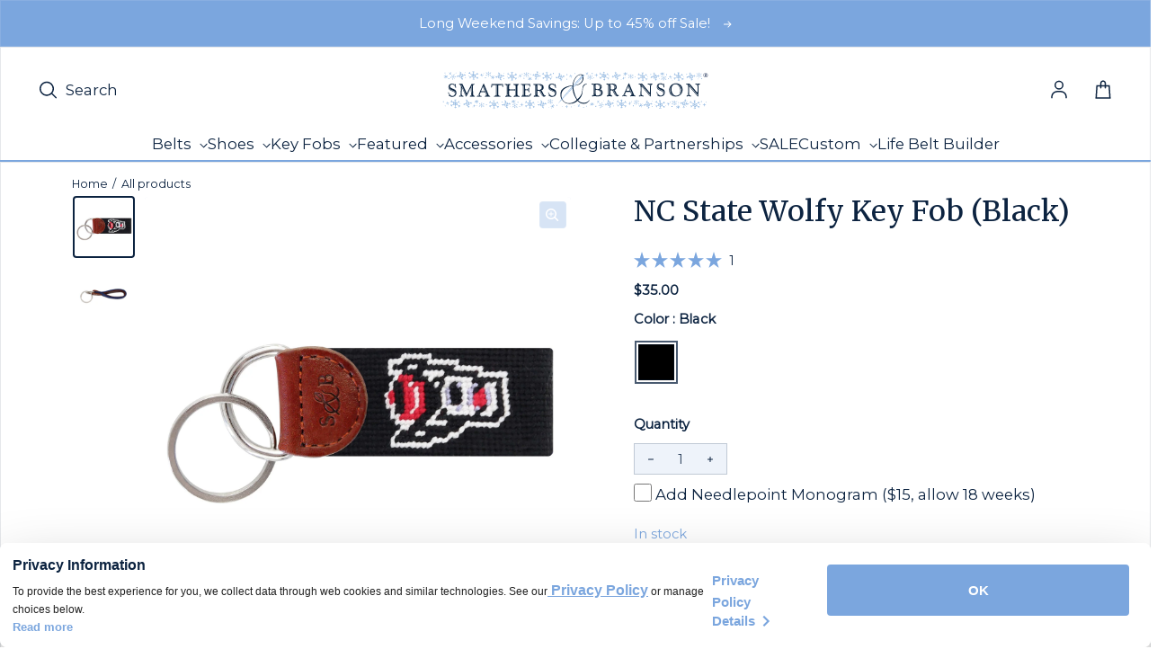

--- FILE ---
content_type: text/html; charset=utf-8
request_url: https://www.smathersandbranson.com/products/nc-state-wolfy-needlepoint-key-fob-black
body_size: 58252
content:
<!doctype html>
<html class="no-js" lang="en" dir="ltr">
  <head>
    <!-- Powered By P3 Media -->
    <meta charset="utf-8">
    <meta http-equiv="X-UA-Compatible" content="IE=edge">
    <meta name="viewport" content="width=device-width,initial-scale=1">
    <meta name="theme-color" content="#FFFFFF">
    

    <!-- Meta Pixel Code -->
    <script>
      !(function (f, b, e, v, n, t, s) {
        if (f.fbq) return;
        n = f.fbq = function () {
          n.callMethod ? n.callMethod.apply(n, arguments) : n.queue.push(arguments);
        };
        if (!f._fbq) f._fbq = n;
        n.push = n;
        n.loaded = !0;
        n.version = '2.0';
        n.queue = [];
        t = b.createElement(e);
        t.async = !0;
        t.src = v;
        s = b.getElementsByTagName(e)[0];
        s.parentNode.insertBefore(t, s);
      })(window, document, 'script', 'https://connect.facebook.net/en_US/fbevents.js');
      fbq('init', '505288416592271');
      fbq('track', 'PageView');
    </script>
    <noscript
      ><img
        height="1"
        width="1"
        style="display:none"
        src="https://www.facebook.com/tr?id=505288416592271&ev=PageView&noscript=1"
    ></noscript>
    <!-- End Meta Pixel Code --><link rel="icon" type="image/png" href="//www.smathersandbranson.com/cdn/shop/files/Favicon_Image.svg?crop=center&height=32&v=1698693460&width=32"><link rel="preconnect" href="https://cdn.shopify.com"><link rel="preconnect" href="https://fonts.shopifycdn.com" crossorigin><title>NC State Wolfy Key Fob (Black)
 &ndash; Smathers &amp; Branson</title>

    
      <meta name="description" content="Classic, curated, crafted—Smathers &amp; Branson sets the standard for hand-stitched needlepoint accessories.">
    

    

<meta property='og:site_name' content='Smathers &amp; Branson'>
<meta property='og:url' content='https://www.smathersandbranson.com/products/nc-state-wolfy-needlepoint-key-fob-black'>
<meta property='og:title' content='NC State Wolfy Key Fob (Black)'>
<meta property='og:type' content='product'>
<meta property='og:description' content='Classic, curated, crafted—Smathers &amp; Branson sets the standard for hand-stitched needlepoint accessories.'><meta property='og:image' content='http://www.smathersandbranson.com/cdn/shop/products/NC_State_Wolfy_Key_Fob_Low_Res.jpg?v=1693573526'>
  <meta property='og:image:secure_url' content='https://www.smathersandbranson.com/cdn/shop/products/NC_State_Wolfy_Key_Fob_Low_Res.jpg?v=1693573526'>
  <meta property='og:image:width' content='2048'>
  <meta property='og:image:height' content='2048'><meta property='og:price:amount' content='35.00'>
  <meta property='og:price:currency' content='USD'><meta name='twitter:card' content='summary_large_image'>
<meta name='twitter:title' content='NC State Wolfy Key Fob (Black)'>
<meta name='twitter:description' content='Classic, curated, crafted—Smathers &amp; Branson sets the standard for hand-stitched needlepoint accessories.'>


    <link rel="preload" as="script" href="//www.smathersandbranson.com/cdn/shop/t/11/assets/theme.js?v=118708593461277126711768259779">
    <link rel="preload" as="style" href="//www.smathersandbranson.com/cdn/shop/t/11/assets/theme.css?v=183470797813147320441767622689">
    <link rel="preload" as="style" href="//www.smathersandbranson.com/cdn/shop/t/11/assets/custom-styling.css?v=108081619925645572321763138094">

    <style data-shopify>@font-face {
  font-family: Merriweather;
  font-weight: 400;
  font-style: normal;
  font-display: swap;
  src: url("//www.smathersandbranson.com/cdn/fonts/merriweather/merriweather_n4.349a72bc63b970a8b7f00dc33f5bda2ec52f79cc.woff2") format("woff2"),
       url("//www.smathersandbranson.com/cdn/fonts/merriweather/merriweather_n4.5a396c75a89c25b516c9d3cb026490795288d821.woff") format("woff");
}

  @font-face {
  font-family: Montserrat;
  font-weight: 400;
  font-style: normal;
  font-display: swap;
  src: url("//www.smathersandbranson.com/cdn/fonts/montserrat/montserrat_n4.81949fa0ac9fd2021e16436151e8eaa539321637.woff2") format("woff2"),
       url("//www.smathersandbranson.com/cdn/fonts/montserrat/montserrat_n4.a6c632ca7b62da89c3594789ba828388aac693fe.woff") format("woff");
}


  :root {
    
    --font-h-family: Merriweather, serif;
    --font-h-style: normal;
    --font-h-weight: 400;
    --font-h-base-size: 0;
    --font-h-letter-spacing: 0;
    --font-h-line-height: 1;

    
    --font-b-family: Montserrat, sans-serif;
    --font-b-style: normal;
    --font-b-weight: 400;
    --font-b-base-size: 5;
    --font-b-letter-spacing: 0;
    --font-b-line-height: 1.5;

    
    --color-default-text: 12, 35, 64;
    --color-default-background: 255, 255, 255;
    --color-accent-1: 238, 243, 250;
    --color-accent-2: 199, 217, 241;
    --color-accent-3: 12, 35, 64;
    --color-soft-background-opacity: 0.04;
    --color-soft-background: var(--color-default-text), var(--color-soft-background-opacity);
    --color-overlay: 12, 35, 64;
    --color-overlay-opacity: 0.5;
    --color-gradient-text: linear-gradient(90deg, rgba(12, 35, 64, 1) 4%, rgba(43, 35, 17, 1) 99%);
    --color-gradient-background: #FFFFFF;
    --color-gradient-accent-1: linear-gradient(90deg, rgba(247, 247, 246, 1), rgba(121, 97, 75, 0) 100%);
    --color-gradient-accent-2: #c7d9f1;
    --color-gradient-accent-3: #0c2340;
    --color-pswp-background: #FFFFFF;
    --color-search-background: 255, 255, 255;
    --color-search-text: 6, 28, 47;
    --color-search-soft-background-opacity: 0.02;

    
    --container-width: 1600px;
    --container-gutter: 16px;
    --container-gap: 6px;--header-transparent-buffer: calc(var(--header-height) * var(--enable-transparent-header));
--radius: 4px;
--button-radius: 0px;
    --button-outline-opacity: 0%;
    --button-outline-blur: 0px;

    
    --animations-multiple: 3;

    
--card-badge-radius: 0px;
--sold-out-badge-foreground: 0, 22, 65;
      --sold-out-badge-background: 123, 166, 222;--custom-badge-foreground: 255, 255, 255;
      --custom-badge-background: 123, 166, 222;--new-badge-foreground: 255, 255, 255;
      --new-badge-background: 249, 205, 67;
    --section-height-xx-small: 60px;
    --section-height-x-small: 100px;
    --section-height-small: 232px;
    --section-height-medium: 364px;
    --section-height-large: 496px;
    --section-height-x-large: 628px;
    --vertical-spacer: 20px;

    --form-input-height: 50px;

    --box-shadow: rgba(0, 0, 0, 0.16) 0px 3px 6px, rgba(0, 0, 0, 0.23) 0px 3px 6px;
  }

  @media (min-width: 751px) {
    :root {
      --container-gutter: 40px;
      --container-gap: 10px;

      --section-height-xx-small: 80px;
      --section-height-x-small: 160px;
      --section-height-small: 275px;
      --section-height-medium: 390px;
      --section-height-large: 505px;
      --section-height-x-large: 620px;

      --vertical-spacer: 30px;
    }
  }

  @media (min-width: 991px) {
    :root {
      --section-height-xx-small: 115px;
      --section-height-x-small: 230px;
      --section-height-small: 410px;
      --section-height-medium: 590px;
      --section-height-large: 770px;
      --section-height-x-large: 950px;

      --vertical-spacer: 50px;
    }
  }

  
</style>
    <script>
  window.LoessTheme = {
    animations: {
      multiplier: 3
    },

    cartStrings: {
      addToCart: `Add to Cart`,
      soldOut: `Sold out`,
      unavailable: `Unavailable`,
      error: `There was an error while updating your cart. Please try again.`,
      quantityError: `You can only add {quantity} of this item to your cart.`
    },

    routes: {
      cart_add_url: '/cart/add',
      cart_change_url: '/cart/change',
      cart_update_url: '/cart/update',
      cart_url: '/cart',
      product_recommendations_url: '/recommendations/products'
    },

    scripts: {
      QRCode: `//www.smathersandbranson.com/cdn/shopifycloud/storefront/assets/themes_support/vendor/qrcode-3f2b403b.js`
    },

    strings: {
      copiedToClipboard: "The link was copied to your clipboard",
      shippingCalculatorError: "One or more errors occurred while retrieving the shipping rates:",
      shippingCalculatorMultipleResults: "There are multiple shipping rates for your address:",
      shippingCalculatorNoResults: "Sorry, we do not ship to your address.",
      shippingCalculatorOneResult: "There is one shipping rate for your address:"
    },

    styles: {
      modelViewerUiStyles: 'https://cdn.shopify.com/shopifycloud/model-viewer-ui/assets/v1.0/model-viewer-ui.css'
    }
  };
</script>


    <link href="//www.smathersandbranson.com/cdn/shop/t/11/assets/theme.css?v=183470797813147320441767622689" rel="stylesheet" type="text/css" media="all" />
    <link href="//www.smathersandbranson.com/cdn/shop/t/11/assets/custom-styling.css?v=108081619925645572321763138094" rel="stylesheet" type="text/css" media="all" />
<link rel="preload" as="font" href="//www.smathersandbranson.com/cdn/fonts/merriweather/merriweather_n4.349a72bc63b970a8b7f00dc33f5bda2ec52f79cc.woff2" type="font/woff2" crossorigin><link rel="preload" as="font" href="//www.smathersandbranson.com/cdn/fonts/montserrat/montserrat_n4.81949fa0ac9fd2021e16436151e8eaa539321637.woff2" type="font/woff2" crossorigin><link rel="stylesheet" href="https://use.fontawesome.com/releases/v5.8.1/css/solid.css">

    <script>
      if ('noModule' in HTMLScriptElement.prototype) {
        document.documentElement.className = document.documentElement.className.replace('no-js', 'js');
      }
    </script>

    <script>window.performance && window.performance.mark && window.performance.mark('shopify.content_for_header.start');</script><meta name="google-site-verification" content="wsXu5JeiS6RcdjJAMSx-HF_ihhPJtFHXkLRwi8DMAMY">
<meta id="shopify-digital-wallet" name="shopify-digital-wallet" content="/76792332592/digital_wallets/dialog">
<meta name="shopify-checkout-api-token" content="731da79c096a1fe19e92104e785aec62">
<link rel="alternate" type="application/json+oembed" href="https://www.smathersandbranson.com/products/nc-state-wolfy-needlepoint-key-fob-black.oembed">
<script async="async" src="/checkouts/internal/preloads.js?locale=en-US"></script>
<link rel="preconnect" href="https://shop.app" crossorigin="anonymous">
<script async="async" src="https://shop.app/checkouts/internal/preloads.js?locale=en-US&shop_id=76792332592" crossorigin="anonymous"></script>
<script id="apple-pay-shop-capabilities" type="application/json">{"shopId":76792332592,"countryCode":"US","currencyCode":"USD","merchantCapabilities":["supports3DS"],"merchantId":"gid:\/\/shopify\/Shop\/76792332592","merchantName":"Smathers \u0026 Branson","requiredBillingContactFields":["postalAddress","email"],"requiredShippingContactFields":["postalAddress","email"],"shippingType":"shipping","supportedNetworks":["visa","masterCard","amex","discover","elo","jcb"],"total":{"type":"pending","label":"Smathers \u0026 Branson","amount":"1.00"},"shopifyPaymentsEnabled":true,"supportsSubscriptions":true}</script>
<script id="shopify-features" type="application/json">{"accessToken":"731da79c096a1fe19e92104e785aec62","betas":["rich-media-storefront-analytics"],"domain":"www.smathersandbranson.com","predictiveSearch":true,"shopId":76792332592,"locale":"en"}</script>
<script>var Shopify = Shopify || {};
Shopify.shop = "d28de2.myshopify.com";
Shopify.locale = "en";
Shopify.currency = {"active":"USD","rate":"1.0"};
Shopify.country = "US";
Shopify.theme = {"name":"Smathers-Branson\/main","id":154046103856,"schema_name":"Upscale","schema_version":"3.0.0","theme_store_id":null,"role":"main"};
Shopify.theme.handle = "null";
Shopify.theme.style = {"id":null,"handle":null};
Shopify.cdnHost = "www.smathersandbranson.com/cdn";
Shopify.routes = Shopify.routes || {};
Shopify.routes.root = "/";</script>
<script type="module">!function(o){(o.Shopify=o.Shopify||{}).modules=!0}(window);</script>
<script>!function(o){function n(){var o=[];function n(){o.push(Array.prototype.slice.apply(arguments))}return n.q=o,n}var t=o.Shopify=o.Shopify||{};t.loadFeatures=n(),t.autoloadFeatures=n()}(window);</script>
<script>
  window.ShopifyPay = window.ShopifyPay || {};
  window.ShopifyPay.apiHost = "shop.app\/pay";
  window.ShopifyPay.redirectState = null;
</script>
<script id="shop-js-analytics" type="application/json">{"pageType":"product"}</script>
<script defer="defer" async type="module" src="//www.smathersandbranson.com/cdn/shopifycloud/shop-js/modules/v2/client.init-shop-cart-sync_C5BV16lS.en.esm.js"></script>
<script defer="defer" async type="module" src="//www.smathersandbranson.com/cdn/shopifycloud/shop-js/modules/v2/chunk.common_CygWptCX.esm.js"></script>
<script type="module">
  await import("//www.smathersandbranson.com/cdn/shopifycloud/shop-js/modules/v2/client.init-shop-cart-sync_C5BV16lS.en.esm.js");
await import("//www.smathersandbranson.com/cdn/shopifycloud/shop-js/modules/v2/chunk.common_CygWptCX.esm.js");

  window.Shopify.SignInWithShop?.initShopCartSync?.({"fedCMEnabled":true,"windoidEnabled":true});

</script>
<script>
  window.Shopify = window.Shopify || {};
  if (!window.Shopify.featureAssets) window.Shopify.featureAssets = {};
  window.Shopify.featureAssets['shop-js'] = {"shop-cart-sync":["modules/v2/client.shop-cart-sync_ZFArdW7E.en.esm.js","modules/v2/chunk.common_CygWptCX.esm.js"],"init-fed-cm":["modules/v2/client.init-fed-cm_CmiC4vf6.en.esm.js","modules/v2/chunk.common_CygWptCX.esm.js"],"shop-button":["modules/v2/client.shop-button_tlx5R9nI.en.esm.js","modules/v2/chunk.common_CygWptCX.esm.js"],"shop-cash-offers":["modules/v2/client.shop-cash-offers_DOA2yAJr.en.esm.js","modules/v2/chunk.common_CygWptCX.esm.js","modules/v2/chunk.modal_D71HUcav.esm.js"],"init-windoid":["modules/v2/client.init-windoid_sURxWdc1.en.esm.js","modules/v2/chunk.common_CygWptCX.esm.js"],"shop-toast-manager":["modules/v2/client.shop-toast-manager_ClPi3nE9.en.esm.js","modules/v2/chunk.common_CygWptCX.esm.js"],"init-shop-email-lookup-coordinator":["modules/v2/client.init-shop-email-lookup-coordinator_B8hsDcYM.en.esm.js","modules/v2/chunk.common_CygWptCX.esm.js"],"init-shop-cart-sync":["modules/v2/client.init-shop-cart-sync_C5BV16lS.en.esm.js","modules/v2/chunk.common_CygWptCX.esm.js"],"avatar":["modules/v2/client.avatar_BTnouDA3.en.esm.js"],"pay-button":["modules/v2/client.pay-button_FdsNuTd3.en.esm.js","modules/v2/chunk.common_CygWptCX.esm.js"],"init-customer-accounts":["modules/v2/client.init-customer-accounts_DxDtT_ad.en.esm.js","modules/v2/client.shop-login-button_C5VAVYt1.en.esm.js","modules/v2/chunk.common_CygWptCX.esm.js","modules/v2/chunk.modal_D71HUcav.esm.js"],"init-shop-for-new-customer-accounts":["modules/v2/client.init-shop-for-new-customer-accounts_ChsxoAhi.en.esm.js","modules/v2/client.shop-login-button_C5VAVYt1.en.esm.js","modules/v2/chunk.common_CygWptCX.esm.js","modules/v2/chunk.modal_D71HUcav.esm.js"],"shop-login-button":["modules/v2/client.shop-login-button_C5VAVYt1.en.esm.js","modules/v2/chunk.common_CygWptCX.esm.js","modules/v2/chunk.modal_D71HUcav.esm.js"],"init-customer-accounts-sign-up":["modules/v2/client.init-customer-accounts-sign-up_CPSyQ0Tj.en.esm.js","modules/v2/client.shop-login-button_C5VAVYt1.en.esm.js","modules/v2/chunk.common_CygWptCX.esm.js","modules/v2/chunk.modal_D71HUcav.esm.js"],"shop-follow-button":["modules/v2/client.shop-follow-button_Cva4Ekp9.en.esm.js","modules/v2/chunk.common_CygWptCX.esm.js","modules/v2/chunk.modal_D71HUcav.esm.js"],"checkout-modal":["modules/v2/client.checkout-modal_BPM8l0SH.en.esm.js","modules/v2/chunk.common_CygWptCX.esm.js","modules/v2/chunk.modal_D71HUcav.esm.js"],"lead-capture":["modules/v2/client.lead-capture_Bi8yE_yS.en.esm.js","modules/v2/chunk.common_CygWptCX.esm.js","modules/v2/chunk.modal_D71HUcav.esm.js"],"shop-login":["modules/v2/client.shop-login_D6lNrXab.en.esm.js","modules/v2/chunk.common_CygWptCX.esm.js","modules/v2/chunk.modal_D71HUcav.esm.js"],"payment-terms":["modules/v2/client.payment-terms_CZxnsJam.en.esm.js","modules/v2/chunk.common_CygWptCX.esm.js","modules/v2/chunk.modal_D71HUcav.esm.js"]};
</script>
<script>(function() {
  var isLoaded = false;
  function asyncLoad() {
    if (isLoaded) return;
    isLoaded = true;
    var urls = ["https:\/\/cdn.nfcube.com\/instafeed-abf89e62f942dad2bda46d2ae9bea51f.js?shop=d28de2.myshopify.com"];
    for (var i = 0; i < urls.length; i++) {
      var s = document.createElement('script');
      s.type = 'text/javascript';
      s.async = true;
      s.src = urls[i];
      var x = document.getElementsByTagName('script')[0];
      x.parentNode.insertBefore(s, x);
    }
  };
  if(window.attachEvent) {
    window.attachEvent('onload', asyncLoad);
  } else {
    window.addEventListener('load', asyncLoad, false);
  }
})();</script>
<script id="__st">var __st={"a":76792332592,"offset":-18000,"reqid":"19561b64-5606-48a3-b704-c3753a053b61-1768697232","pageurl":"www.smathersandbranson.com\/products\/nc-state-wolfy-needlepoint-key-fob-black","u":"23a37884e3f8","p":"product","rtyp":"product","rid":8572370551088};</script>
<script>window.ShopifyPaypalV4VisibilityTracking = true;</script>
<script id="captcha-bootstrap">!function(){'use strict';const t='contact',e='account',n='new_comment',o=[[t,t],['blogs',n],['comments',n],[t,'customer']],c=[[e,'customer_login'],[e,'guest_login'],[e,'recover_customer_password'],[e,'create_customer']],r=t=>t.map((([t,e])=>`form[action*='/${t}']:not([data-nocaptcha='true']) input[name='form_type'][value='${e}']`)).join(','),a=t=>()=>t?[...document.querySelectorAll(t)].map((t=>t.form)):[];function s(){const t=[...o],e=r(t);return a(e)}const i='password',u='form_key',d=['recaptcha-v3-token','g-recaptcha-response','h-captcha-response',i],f=()=>{try{return window.sessionStorage}catch{return}},m='__shopify_v',_=t=>t.elements[u];function p(t,e,n=!1){try{const o=window.sessionStorage,c=JSON.parse(o.getItem(e)),{data:r}=function(t){const{data:e,action:n}=t;return t[m]||n?{data:e,action:n}:{data:t,action:n}}(c);for(const[e,n]of Object.entries(r))t.elements[e]&&(t.elements[e].value=n);n&&o.removeItem(e)}catch(o){console.error('form repopulation failed',{error:o})}}const l='form_type',E='cptcha';function T(t){t.dataset[E]=!0}const w=window,h=w.document,L='Shopify',v='ce_forms',y='captcha';let A=!1;((t,e)=>{const n=(g='f06e6c50-85a8-45c8-87d0-21a2b65856fe',I='https://cdn.shopify.com/shopifycloud/storefront-forms-hcaptcha/ce_storefront_forms_captcha_hcaptcha.v1.5.2.iife.js',D={infoText:'Protected by hCaptcha',privacyText:'Privacy',termsText:'Terms'},(t,e,n)=>{const o=w[L][v],c=o.bindForm;if(c)return c(t,g,e,D).then(n);var r;o.q.push([[t,g,e,D],n]),r=I,A||(h.body.append(Object.assign(h.createElement('script'),{id:'captcha-provider',async:!0,src:r})),A=!0)});var g,I,D;w[L]=w[L]||{},w[L][v]=w[L][v]||{},w[L][v].q=[],w[L][y]=w[L][y]||{},w[L][y].protect=function(t,e){n(t,void 0,e),T(t)},Object.freeze(w[L][y]),function(t,e,n,w,h,L){const[v,y,A,g]=function(t,e,n){const i=e?o:[],u=t?c:[],d=[...i,...u],f=r(d),m=r(i),_=r(d.filter((([t,e])=>n.includes(e))));return[a(f),a(m),a(_),s()]}(w,h,L),I=t=>{const e=t.target;return e instanceof HTMLFormElement?e:e&&e.form},D=t=>v().includes(t);t.addEventListener('submit',(t=>{const e=I(t);if(!e)return;const n=D(e)&&!e.dataset.hcaptchaBound&&!e.dataset.recaptchaBound,o=_(e),c=g().includes(e)&&(!o||!o.value);(n||c)&&t.preventDefault(),c&&!n&&(function(t){try{if(!f())return;!function(t){const e=f();if(!e)return;const n=_(t);if(!n)return;const o=n.value;o&&e.removeItem(o)}(t);const e=Array.from(Array(32),(()=>Math.random().toString(36)[2])).join('');!function(t,e){_(t)||t.append(Object.assign(document.createElement('input'),{type:'hidden',name:u})),t.elements[u].value=e}(t,e),function(t,e){const n=f();if(!n)return;const o=[...t.querySelectorAll(`input[type='${i}']`)].map((({name:t})=>t)),c=[...d,...o],r={};for(const[a,s]of new FormData(t).entries())c.includes(a)||(r[a]=s);n.setItem(e,JSON.stringify({[m]:1,action:t.action,data:r}))}(t,e)}catch(e){console.error('failed to persist form',e)}}(e),e.submit())}));const S=(t,e)=>{t&&!t.dataset[E]&&(n(t,e.some((e=>e===t))),T(t))};for(const o of['focusin','change'])t.addEventListener(o,(t=>{const e=I(t);D(e)&&S(e,y())}));const B=e.get('form_key'),M=e.get(l),P=B&&M;t.addEventListener('DOMContentLoaded',(()=>{const t=y();if(P)for(const e of t)e.elements[l].value===M&&p(e,B);[...new Set([...A(),...v().filter((t=>'true'===t.dataset.shopifyCaptcha))])].forEach((e=>S(e,t)))}))}(h,new URLSearchParams(w.location.search),n,t,e,['guest_login'])})(!0,!0)}();</script>
<script integrity="sha256-4kQ18oKyAcykRKYeNunJcIwy7WH5gtpwJnB7kiuLZ1E=" data-source-attribution="shopify.loadfeatures" defer="defer" src="//www.smathersandbranson.com/cdn/shopifycloud/storefront/assets/storefront/load_feature-a0a9edcb.js" crossorigin="anonymous"></script>
<script crossorigin="anonymous" defer="defer" src="//www.smathersandbranson.com/cdn/shopifycloud/storefront/assets/shopify_pay/storefront-65b4c6d7.js?v=20250812"></script>
<script data-source-attribution="shopify.dynamic_checkout.dynamic.init">var Shopify=Shopify||{};Shopify.PaymentButton=Shopify.PaymentButton||{isStorefrontPortableWallets:!0,init:function(){window.Shopify.PaymentButton.init=function(){};var t=document.createElement("script");t.src="https://www.smathersandbranson.com/cdn/shopifycloud/portable-wallets/latest/portable-wallets.en.js",t.type="module",document.head.appendChild(t)}};
</script>
<script data-source-attribution="shopify.dynamic_checkout.buyer_consent">
  function portableWalletsHideBuyerConsent(e){var t=document.getElementById("shopify-buyer-consent"),n=document.getElementById("shopify-subscription-policy-button");t&&n&&(t.classList.add("hidden"),t.setAttribute("aria-hidden","true"),n.removeEventListener("click",e))}function portableWalletsShowBuyerConsent(e){var t=document.getElementById("shopify-buyer-consent"),n=document.getElementById("shopify-subscription-policy-button");t&&n&&(t.classList.remove("hidden"),t.removeAttribute("aria-hidden"),n.addEventListener("click",e))}window.Shopify?.PaymentButton&&(window.Shopify.PaymentButton.hideBuyerConsent=portableWalletsHideBuyerConsent,window.Shopify.PaymentButton.showBuyerConsent=portableWalletsShowBuyerConsent);
</script>
<script data-source-attribution="shopify.dynamic_checkout.cart.bootstrap">document.addEventListener("DOMContentLoaded",(function(){function t(){return document.querySelector("shopify-accelerated-checkout-cart, shopify-accelerated-checkout")}if(t())Shopify.PaymentButton.init();else{new MutationObserver((function(e,n){t()&&(Shopify.PaymentButton.init(),n.disconnect())})).observe(document.body,{childList:!0,subtree:!0})}}));
</script>
<link id="shopify-accelerated-checkout-styles" rel="stylesheet" media="screen" href="https://www.smathersandbranson.com/cdn/shopifycloud/portable-wallets/latest/accelerated-checkout-backwards-compat.css" crossorigin="anonymous">
<style id="shopify-accelerated-checkout-cart">
        #shopify-buyer-consent {
  margin-top: 1em;
  display: inline-block;
  width: 100%;
}

#shopify-buyer-consent.hidden {
  display: none;
}

#shopify-subscription-policy-button {
  background: none;
  border: none;
  padding: 0;
  text-decoration: underline;
  font-size: inherit;
  cursor: pointer;
}

#shopify-subscription-policy-button::before {
  box-shadow: none;
}

      </style>

<script>window.performance && window.performance.mark && window.performance.mark('shopify.content_for_header.end');</script>

    <script type="text/javascript">
      (function (c, l, a, r, i, t, y) {
        c[a] =
          c[a] ||
          function () {
            (c[a].q = c[a].q || []).push(arguments);
          };
        t = l.createElement(r);
        t.async = 1;
        t.src = 'https://www.clarity.ms/tag/' + i;
        y = l.getElementsByTagName(r)[0];
        y.parentNode.insertBefore(t, y);
      })(window, document, 'clarity', 'script', 'jmvfwigswy');
    </script>

    <!-- Hotjar Tracking code -->
    <script>
      (function (c, s, q, u, a, r, e) {
        c.hj =
          c.hj ||
          function () {
            (c.hj.q = c.hj.q || []).push(arguments);
          };
        c._hjSettings = { hjid: a };
        r = s.getElementsByTagName('head')[0];
        e = s.createElement('script');
        e.async = true;
        e.src = q + c._hjSettings.hjid + u;
        r.appendChild(e);
      })(window, document, 'https://static.hj.contentsquare.net/c/csq-', '.js', 6369082);
    </script>
    <!-- End Hotjar Tracking code -->

    <!-- Twitter conversion tracking base code -->
    <script>
      !(function (e, t, n, s, u, a) {
        e.twq ||
          ((s = e.twq =
            function () {
              s.exe ? s.exe.apply(s, arguments) : s.queue.push(arguments);
            }),
          (s.version = '1.1'),
          (s.queue = []),
          (u = t.createElement(n)),
          (u.async = !0),
          (u.src = 'https://static.ads-twitter.com/uwt.js'),
          (a = t.getElementsByTagName(n)[0]),
          a.parentNode.insertBefore(u, a));
      })(window, document, 'script');
      twq('config', 'pcn8m');
    </script>
    <!-- End Twitter conversion tracking base code -->

    <!-- Start WKND tag. Deploy at the beginning of document head. -->
    <!-- Tag for Smathers & Branson (smathersandbranson.com) -->
    <script>
      (function (d) {
        var e = d.createElement('script');
        e.src = d.location.protocol + '//tag.wknd.ai/5732/i.js';
        e.async = true;
        d.getElementsByTagName('head')[0].appendChild(e);
      })(document);
    </script>
    <!-- End WKND tag -->

    <!-- Google Analytics 4 -->
    


  <!-- Preconnect to Google Tag Manager -->
  <link rel="preconnect" href="https://www.googletagmanager.com">
  <link rel="dns-prefetch" href="https://www.googletagmanager.com">

  <!-- Google tag (gtag.js) -->
  <script async src="https://www.googletagmanager.com/gtag/js?id=G-W8PGEWELNW"></script>
  <script>
    window.dataLayer = window.dataLayer || [];
    function gtag() {
      dataLayer.push(arguments);
    }
    gtag('js', new Date());

    // Configure GA4
    gtag('config', 'G-W8PGEWELNW', {
      send_page_view: true,
    });

    console.log('✅ GA4 config initialized:', 'G-W8PGEWELNW');
  </script>

  
    <!-- Enhanced Ecommerce - View Item Event -->
    <script>
      // Wait for DOM to be fully loaded
      if (document.readyState === 'loading') {
        document.addEventListener('DOMContentLoaded', sendViewItemEvent);
      } else {
        sendViewItemEvent();
      }

      function sendViewItemEvent() {
        // Check if gtag is available
        if (typeof gtag === 'undefined') {
          console.error('❌ gtag not loaded, view_item not sent');
          return;
        }

        var eventData = {
          currency: 'USD',
          value: 35.0,
          ecomm_prodid: ['8572370551088'],
          ecomm_totalvalue: 35.0,
          ecomm_pagetype: 'product',
          items: [{
            item_id: '8572370551088',
            item_name: "NC State Wolfy Key Fob (Black)",
            price: 35.0,
            
            brand: "Smathers \u0026 Branson",
            
            
            category: "Key Fob",
            
            
            variant: "F-NCS3",
            
            quantity: 1
          }]
        };

        gtag('event', 'view_item', eventData);
        console.log('view item');
      }
    </script>
  

  


    


<script>
    (function() {
      // Wait for gtag to be available
      function waitForGtag(callback) {
        if (typeof gtag !== 'undefined') {
          callback();
        } else {
          setTimeout(function() { waitForGtag(callback); }, 100);
        }
      }

      waitForGtag(function() {
        var lastCartItemCount = 0;
        var lastCartItems = [];

        // Listen for cart update events (Loess theme uses this)
        document.documentElement.addEventListener('cart:updated', function(e) {
          // Fetch current cart state
          fetch('/cart.js')
            .then(function(response) { return response.json(); })
            .then(function(cart) {
              var currentItemCount = cart.item_count;

              // Check if items were added (item count increased)
              if (currentItemCount > lastCartItemCount) {
                // Find newly added items
                var newItems = cart.items.filter(function(item) {
                  var existingItem = lastCartItems.find(function(old) {
                    return old.id === item.id;
                  });

                  if (!existingItem) {
                    return true; // Completely new item
                  }

                  // Item quantity increased
                  return item.quantity > existingItem.quantity;
                });

                // Send add_to_cart for each new item
                newItems.forEach(function(item) {
                  var addedQuantity = item.quantity;

                  // If item existed before, calculate difference
                  var existingItem = lastCartItems.find(function(old) {
                    return old.id === item.id;
                  });
                  if (existingItem) {
                    addedQuantity = item.quantity - existingItem.quantity;
                  }

                  gtag('event', 'add_to_cart', {
                    currency: 'USD',
                    value: (item.price / 100) * addedQuantity,
                    ecomm_prodid: [item.product_id.toString()],
                    ecomm_totalvalue: (item.price / 100) * addedQuantity,
                    ecomm_pagetype: 'cart',
                    items: [{
                      item_id: item.product_id.toString(),
                      item_name: item.product_title,
                      price: item.price / 100,
                      quantity: addedQuantity,
                      brand: item.vendor || '',
                      category: item.product_type || '',
                      variant: item.variant_title && item.variant_title !== 'Default Title' ? item.variant_title : (item.sku || '')
                    }]
                  });

                  console.log('added to cart');
                });
              }

              // Update tracking state
              lastCartItemCount = currentItemCount;
              lastCartItems = JSON.parse(JSON.stringify(cart.items)); // Deep copy
            })
            .catch(function(err) {
              console.error('Error fetching cart:', err);
            });
        });

        // Initialize cart state
        fetch('/cart.js')
          .then(function(response) { return response.json(); })
          .then(function(cart) {
            lastCartItemCount = cart.item_count;
            lastCartItems = JSON.parse(JSON.stringify(cart.items));
          })
          .catch(function(err) {
            console.error('Error loading initial cart:', err);
          });
      });
    })();
  </script><script>
    (function() {
      if (typeof gtag === 'undefined') {
        return;
      }

      var checkoutSent = false;

      function sendBeginCheckout() {
        if (checkoutSent) {
          return;
        }

        // Set flag immediately to prevent duplicate calls
        checkoutSent = true;

        fetch('/cart.js')
          .then(function(response) { return response.json(); })
          .then(function(cart) {
            if (!cart.items || cart.items.length === 0) {
              return;
            }

            // Calculate value: subtotal - discounts (excluding shipping and taxes)
            var subtotal = cart.items_subtotal_price / 100;
            var discounts = cart.total_discount / 100;
            var value = subtotal - discounts;

            // Build items array with full parameters
            var items = cart.items.map(function(item) {
              return {
                item_id: item.product_id.toString(),
                item_name: item.product_title,
                price: item.price / 100,
                quantity: item.quantity,
                brand: item.vendor || '',
                category: item.product_type || '',
                variant: item.variant_title && item.variant_title !== 'Default Title' ? item.variant_title : (item.sku || '')
              };
            });

            // Build ecomm_prodid array
            var ecommProdIds = cart.items.map(function(item) {
              return item.product_id.toString();
            });

            // Get coupon code if exists
            var couponCode = cart.cart_level_discount_applications && cart.cart_level_discount_applications.length > 0
              ? cart.cart_level_discount_applications[0].title
              : '';

            var eventData = {
              currency: 'USD',
              value: value,
              ecomm_prodid: ecommProdIds,
              ecomm_totalvalue: value,
              ecomm_pagetype: 'cart',
              items: items
            };

            // Add coupon if exists
            if (couponCode) {
              eventData.coupon = couponCode;
            }

            gtag('event', 'begin_checkout', eventData);

            console.log('checkout started');
          })
          .catch(function(err) {
            console.error('Error fetching cart:', err);
          });
      }

      // Wait for DOM to be ready
      function initCheckoutTracking() {
        // Listen for checkout button clicks (works for both cart page and drawer)
        document.addEventListener('click', function(e) {
          var btn = e.target.closest(
            'button[name="checkout"], ' +
            'input[name="checkout"], ' +
            'a[href*="/checkout"], ' +
            'a[href*="/checkouts/"], ' +
            '[data-checkout], ' +
            '.cart__checkout, ' +
            '#checkout, ' +
            '[id*="checkout"]'
          );

          if (btn) {
            sendBeginCheckout();
          }
        });

        // Listen for form submit (cart page)
        document.addEventListener('submit', function(e) {
          var form = e.target;
          if (form.action && (form.action.includes('checkout') || form.action.includes('/cart'))) {
            // Check if it's actually a checkout submit (not just update cart)
            var submitBtn = document.activeElement;
            if (submitBtn && (
              submitBtn.name === 'checkout' ||
              submitBtn.getAttribute('name') === 'checkout' ||
              submitBtn.classList.contains('checkout')
            )) {
              sendBeginCheckout();
            }
          }
        });

        // Reset flag when cart is updated (allows re-tracking if user modifies cart)
        document.addEventListener('cart:updated', function() {
          checkoutSent = false;
        });
      }

      // Initialize when DOM is ready
      if (document.readyState === 'loading') {
        document.addEventListener('DOMContentLoaded', initCheckoutTracking);
      } else {
        initCheckoutTracking();
      }
    })();
  </script>



    <!-- End Google Analytics 4 -->


    

    

   
 
    


    
    

    
    

    <script id="usercentrics-cmp" src="https://web.cmp.usercentrics.eu/ui/loader.js" data-ruleset-id="zoXI1KUTgKB13e" async></script>


  <!-- BEGIN app block: shopify://apps/gorgias-live-chat-helpdesk/blocks/gorgias/a66db725-7b96-4e3f-916e-6c8e6f87aaaa -->
<script defer data-gorgias-loader-chat src="https://config.gorgias.chat/bundle-loader/shopify/d28de2.myshopify.com"></script>


<script defer data-gorgias-loader-convert  src="https://cdn.9gtb.com/loader.js"></script>


<script defer data-gorgias-loader-mailto-replace  src="https://config.gorgias.help/api/contact-forms/replace-mailto-script.js?shopName=d28de2"></script>


<!-- END app block --><!-- BEGIN app block: shopify://apps/okendo/blocks/theme-settings/bb689e69-ea70-4661-8fb7-ad24a2e23c29 --><!-- BEGIN app snippet: header-metafields -->










    <style data-oke-reviews-version="0.83.14" type="text/css" data-href="https://d3hw6dc1ow8pp2.cloudfront.net/reviews-widget-plus/css/okendo-reviews-styles.18e725f4.css"></style><style data-oke-reviews-version="0.83.14" type="text/css" data-href="https://d3hw6dc1ow8pp2.cloudfront.net/reviews-widget-plus/css/modules/okendo-star-rating.4cb378a8.css"></style><style data-oke-reviews-version="0.83.14" type="text/css" data-href="https://d3hw6dc1ow8pp2.cloudfront.net/reviews-widget-plus/css/modules/okendo-reviews-keywords.0942444f.css"></style><style data-oke-reviews-version="0.83.14" type="text/css" data-href="https://d3hw6dc1ow8pp2.cloudfront.net/reviews-widget-plus/css/modules/okendo-reviews-summary.a0c9d7d6.css"></style><style type="text/css">.okeReviews[data-oke-container],div.okeReviews{font-size:14px;font-size:var(--oke-text-regular);font-weight:400;font-family:var(--oke-text-fontFamily);line-height:1.6}.okeReviews[data-oke-container] *,.okeReviews[data-oke-container] :after,.okeReviews[data-oke-container] :before,div.okeReviews *,div.okeReviews :after,div.okeReviews :before{box-sizing:border-box}.okeReviews[data-oke-container] h1,.okeReviews[data-oke-container] h2,.okeReviews[data-oke-container] h3,.okeReviews[data-oke-container] h4,.okeReviews[data-oke-container] h5,.okeReviews[data-oke-container] h6,div.okeReviews h1,div.okeReviews h2,div.okeReviews h3,div.okeReviews h4,div.okeReviews h5,div.okeReviews h6{font-size:1em;font-weight:400;line-height:1.4;margin:0}.okeReviews[data-oke-container] ul,div.okeReviews ul{padding:0;margin:0}.okeReviews[data-oke-container] li,div.okeReviews li{list-style-type:none;padding:0}.okeReviews[data-oke-container] p,div.okeReviews p{line-height:1.8;margin:0 0 4px}.okeReviews[data-oke-container] p:last-child,div.okeReviews p:last-child{margin-bottom:0}.okeReviews[data-oke-container] a,div.okeReviews a{text-decoration:none;color:inherit}.okeReviews[data-oke-container] button,div.okeReviews button{border-radius:0;border:0;box-shadow:none;margin:0;width:auto;min-width:auto;padding:0;background-color:transparent;min-height:auto}.okeReviews[data-oke-container] button,.okeReviews[data-oke-container] input,.okeReviews[data-oke-container] select,.okeReviews[data-oke-container] textarea,div.okeReviews button,div.okeReviews input,div.okeReviews select,div.okeReviews textarea{font-family:inherit;font-size:1em}.okeReviews[data-oke-container] label,.okeReviews[data-oke-container] select,div.okeReviews label,div.okeReviews select{display:inline}.okeReviews[data-oke-container] select,div.okeReviews select{width:auto}.okeReviews[data-oke-container] article,.okeReviews[data-oke-container] aside,div.okeReviews article,div.okeReviews aside{margin:0}.okeReviews[data-oke-container] table,div.okeReviews table{background:transparent;border:0;border-collapse:collapse;border-spacing:0;font-family:inherit;font-size:1em;table-layout:auto}.okeReviews[data-oke-container] table td,.okeReviews[data-oke-container] table th,.okeReviews[data-oke-container] table tr,div.okeReviews table td,div.okeReviews table th,div.okeReviews table tr{border:0;font-family:inherit;font-size:1em}.okeReviews[data-oke-container] table td,.okeReviews[data-oke-container] table th,div.okeReviews table td,div.okeReviews table th{background:transparent;font-weight:400;letter-spacing:normal;padding:0;text-align:left;text-transform:none;vertical-align:middle}.okeReviews[data-oke-container] table tr:hover td,.okeReviews[data-oke-container] table tr:hover th,div.okeReviews table tr:hover td,div.okeReviews table tr:hover th{background:transparent}.okeReviews[data-oke-container] fieldset,div.okeReviews fieldset{border:0;padding:0;margin:0;min-width:0}.okeReviews[data-oke-container] img,.okeReviews[data-oke-container] svg,div.okeReviews img,div.okeReviews svg{max-width:none}.okeReviews[data-oke-container] div:empty,div.okeReviews div:empty{display:block}.okeReviews[data-oke-container] .oke-icon:before,div.okeReviews .oke-icon:before{font-family:oke-widget-icons!important;font-style:normal;font-weight:400;font-variant:normal;text-transform:none;line-height:1;-webkit-font-smoothing:antialiased;-moz-osx-font-smoothing:grayscale;color:inherit}.okeReviews[data-oke-container] .oke-icon--select-arrow:before,div.okeReviews .oke-icon--select-arrow:before{content:""}.okeReviews[data-oke-container] .oke-icon--loading:before,div.okeReviews .oke-icon--loading:before{content:""}.okeReviews[data-oke-container] .oke-icon--pencil:before,div.okeReviews .oke-icon--pencil:before{content:""}.okeReviews[data-oke-container] .oke-icon--filter:before,div.okeReviews .oke-icon--filter:before{content:""}.okeReviews[data-oke-container] .oke-icon--play:before,div.okeReviews .oke-icon--play:before{content:""}.okeReviews[data-oke-container] .oke-icon--tick-circle:before,div.okeReviews .oke-icon--tick-circle:before{content:""}.okeReviews[data-oke-container] .oke-icon--chevron-left:before,div.okeReviews .oke-icon--chevron-left:before{content:""}.okeReviews[data-oke-container] .oke-icon--chevron-right:before,div.okeReviews .oke-icon--chevron-right:before{content:""}.okeReviews[data-oke-container] .oke-icon--thumbs-down:before,div.okeReviews .oke-icon--thumbs-down:before{content:""}.okeReviews[data-oke-container] .oke-icon--thumbs-up:before,div.okeReviews .oke-icon--thumbs-up:before{content:""}.okeReviews[data-oke-container] .oke-icon--close:before,div.okeReviews .oke-icon--close:before{content:""}.okeReviews[data-oke-container] .oke-icon--chevron-up:before,div.okeReviews .oke-icon--chevron-up:before{content:""}.okeReviews[data-oke-container] .oke-icon--chevron-down:before,div.okeReviews .oke-icon--chevron-down:before{content:""}.okeReviews[data-oke-container] .oke-icon--star:before,div.okeReviews .oke-icon--star:before{content:""}.okeReviews[data-oke-container] .oke-icon--magnifying-glass:before,div.okeReviews .oke-icon--magnifying-glass:before{content:""}@font-face{font-family:oke-widget-icons;src:url(https://d3hw6dc1ow8pp2.cloudfront.net/reviews-widget-plus/fonts/oke-widget-icons.ttf) format("truetype"),url(https://d3hw6dc1ow8pp2.cloudfront.net/reviews-widget-plus/fonts/oke-widget-icons.woff) format("woff"),url(https://d3hw6dc1ow8pp2.cloudfront.net/reviews-widget-plus/img/oke-widget-icons.bc0d6b0a.svg) format("svg");font-weight:400;font-style:normal;font-display:swap}.okeReviews[data-oke-container] .oke-button,div.okeReviews .oke-button{display:inline-block;border-style:solid;border-color:var(--oke-button-borderColor);border-width:var(--oke-button-borderWidth);background-color:var(--oke-button-backgroundColor);line-height:1;padding:12px 24px;margin:0;border-radius:var(--oke-button-borderRadius);color:var(--oke-button-textColor);text-align:center;position:relative;font-weight:var(--oke-button-fontWeight);font-size:var(--oke-button-fontSize);font-family:var(--oke-button-fontFamily);outline:0}.okeReviews[data-oke-container] .oke-button-text,.okeReviews[data-oke-container] .oke-button .oke-icon,div.okeReviews .oke-button-text,div.okeReviews .oke-button .oke-icon{line-height:1}.okeReviews[data-oke-container] .oke-button.oke-is-loading,div.okeReviews .oke-button.oke-is-loading{position:relative}.okeReviews[data-oke-container] .oke-button.oke-is-loading:before,div.okeReviews .oke-button.oke-is-loading:before{font-family:oke-widget-icons!important;font-style:normal;font-weight:400;font-variant:normal;text-transform:none;line-height:1;-webkit-font-smoothing:antialiased;-moz-osx-font-smoothing:grayscale;content:"";color:undefined;font-size:12px;display:inline-block;animation:oke-spin 1s linear infinite;position:absolute;width:12px;height:12px;top:0;left:0;bottom:0;right:0;margin:auto}.okeReviews[data-oke-container] .oke-button.oke-is-loading>*,div.okeReviews .oke-button.oke-is-loading>*{opacity:0}.okeReviews[data-oke-container] .oke-button.oke-is-active,div.okeReviews .oke-button.oke-is-active{background-color:var(--oke-button-backgroundColorActive);color:var(--oke-button-textColorActive);border-color:var(--oke-button-borderColorActive)}.okeReviews[data-oke-container] .oke-button:not(.oke-is-loading),div.okeReviews .oke-button:not(.oke-is-loading){cursor:pointer}.okeReviews[data-oke-container] .oke-button:not(.oke-is-loading):not(.oke-is-active):hover,div.okeReviews .oke-button:not(.oke-is-loading):not(.oke-is-active):hover{background-color:var(--oke-button-backgroundColorHover);color:var(--oke-button-textColorHover);border-color:var(--oke-button-borderColorHover);box-shadow:0 0 0 2px var(--oke-button-backgroundColorHover)}.okeReviews[data-oke-container] .oke-button:not(.oke-is-loading):not(.oke-is-active):active,.okeReviews[data-oke-container] .oke-button:not(.oke-is-loading):not(.oke-is-active):hover:active,div.okeReviews .oke-button:not(.oke-is-loading):not(.oke-is-active):active,div.okeReviews .oke-button:not(.oke-is-loading):not(.oke-is-active):hover:active{background-color:var(--oke-button-backgroundColorActive);color:var(--oke-button-textColorActive);border-color:var(--oke-button-borderColorActive)}.okeReviews[data-oke-container] .oke-title,div.okeReviews .oke-title{font-weight:var(--oke-title-fontWeight);font-size:var(--oke-title-fontSize);font-family:var(--oke-title-fontFamily)}.okeReviews[data-oke-container] .oke-bodyText,div.okeReviews .oke-bodyText{font-weight:var(--oke-bodyText-fontWeight);font-size:var(--oke-bodyText-fontSize);font-family:var(--oke-bodyText-fontFamily)}.okeReviews[data-oke-container] .oke-linkButton,div.okeReviews .oke-linkButton{cursor:pointer;font-weight:700;pointer-events:auto;text-decoration:underline}.okeReviews[data-oke-container] .oke-linkButton:hover,div.okeReviews .oke-linkButton:hover{text-decoration:none}.okeReviews[data-oke-container] .oke-readMore,div.okeReviews .oke-readMore{cursor:pointer;color:inherit;text-decoration:underline}.okeReviews[data-oke-container] .oke-select,div.okeReviews .oke-select{cursor:pointer;background-repeat:no-repeat;background-position-x:100%;background-position-y:50%;border:none;padding:0 24px 0 12px;-moz-appearance:none;appearance:none;color:inherit;-webkit-appearance:none;background-color:transparent;background-image:url("data:image/svg+xml;charset=utf-8,%3Csvg fill='currentColor' xmlns='http://www.w3.org/2000/svg' viewBox='0 0 24 24'%3E%3Cpath d='M7 10l5 5 5-5z'/%3E%3Cpath d='M0 0h24v24H0z' fill='none'/%3E%3C/svg%3E");outline-offset:4px}.okeReviews[data-oke-container] .oke-select:disabled,div.okeReviews .oke-select:disabled{background-color:transparent;background-image:url("data:image/svg+xml;charset=utf-8,%3Csvg fill='%239a9db1' xmlns='http://www.w3.org/2000/svg' viewBox='0 0 24 24'%3E%3Cpath d='M7 10l5 5 5-5z'/%3E%3Cpath d='M0 0h24v24H0z' fill='none'/%3E%3C/svg%3E")}.okeReviews[data-oke-container] .oke-loader,div.okeReviews .oke-loader{position:relative}.okeReviews[data-oke-container] .oke-loader:before,div.okeReviews .oke-loader:before{font-family:oke-widget-icons!important;font-style:normal;font-weight:400;font-variant:normal;text-transform:none;line-height:1;-webkit-font-smoothing:antialiased;-moz-osx-font-smoothing:grayscale;content:"";color:var(--oke-text-secondaryColor);font-size:12px;display:inline-block;animation:oke-spin 1s linear infinite;position:absolute;width:12px;height:12px;top:0;left:0;bottom:0;right:0;margin:auto}.okeReviews[data-oke-container] .oke-a11yText,div.okeReviews .oke-a11yText{border:0;clip:rect(0 0 0 0);height:1px;margin:-1px;overflow:hidden;padding:0;position:absolute;width:1px}.okeReviews[data-oke-container] .oke-hidden,div.okeReviews .oke-hidden{display:none}.okeReviews[data-oke-container] .oke-modal,div.okeReviews .oke-modal{bottom:0;left:0;overflow:auto;position:fixed;right:0;top:0;z-index:2147483647;max-height:100%;background-color:rgba(0,0,0,.5);padding:40px 0 32px}@media only screen and (min-width:1024px){.okeReviews[data-oke-container] .oke-modal,div.okeReviews .oke-modal{display:flex;align-items:center;padding:48px 0}}.okeReviews[data-oke-container] .oke-modal ::-moz-selection,div.okeReviews .oke-modal ::-moz-selection{background-color:rgba(39,45,69,.2)}.okeReviews[data-oke-container] .oke-modal ::selection,div.okeReviews .oke-modal ::selection{background-color:rgba(39,45,69,.2)}.okeReviews[data-oke-container] .oke-modal,.okeReviews[data-oke-container] .oke-modal p,div.okeReviews .oke-modal,div.okeReviews .oke-modal p{color:#272d45}.okeReviews[data-oke-container] .oke-modal-content,div.okeReviews .oke-modal-content{background-color:#fff;margin:auto;position:relative;will-change:transform,opacity;width:calc(100% - 64px)}@media only screen and (min-width:1024px){.okeReviews[data-oke-container] .oke-modal-content,div.okeReviews .oke-modal-content{max-width:1000px}}.okeReviews[data-oke-container] .oke-modal-close,div.okeReviews .oke-modal-close{cursor:pointer;position:absolute;width:32px;height:32px;top:-32px;padding:4px;right:-4px;line-height:1}.okeReviews[data-oke-container] .oke-modal-close:before,div.okeReviews .oke-modal-close:before{font-family:oke-widget-icons!important;font-style:normal;font-weight:400;font-variant:normal;text-transform:none;line-height:1;-webkit-font-smoothing:antialiased;-moz-osx-font-smoothing:grayscale;content:"";color:#fff;font-size:24px;display:inline-block;width:24px;height:24px}.okeReviews[data-oke-container] .oke-modal-overlay,div.okeReviews .oke-modal-overlay{background-color:rgba(43,46,56,.9)}@media only screen and (min-width:1024px){.okeReviews[data-oke-container] .oke-modal--large .oke-modal-content,div.okeReviews .oke-modal--large .oke-modal-content{max-width:1200px}}.okeReviews[data-oke-container] .oke-modal .oke-helpful,.okeReviews[data-oke-container] .oke-modal .oke-helpful-vote-button,.okeReviews[data-oke-container] .oke-modal .oke-reviewContent-date,div.okeReviews .oke-modal .oke-helpful,div.okeReviews .oke-modal .oke-helpful-vote-button,div.okeReviews .oke-modal .oke-reviewContent-date{color:#676986}.oke-modal .okeReviews[data-oke-container].oke-w,.oke-modal div.okeReviews.oke-w{color:#272d45}.okeReviews[data-oke-container] .oke-tag,div.okeReviews .oke-tag{align-items:center;color:#272d45;display:flex;font-size:var(--oke-text-small);font-weight:600;text-align:left;position:relative;z-index:2;background-color:#f4f4f6;padding:4px 6px;border:none;border-radius:4px;gap:6px;line-height:1}.okeReviews[data-oke-container] .oke-tag svg,div.okeReviews .oke-tag svg{fill:currentColor;height:1rem}.okeReviews[data-oke-container] .hooper,div.okeReviews .hooper{height:auto}.okeReviews--left{text-align:left}.okeReviews--right{text-align:right}.okeReviews--center{text-align:center}.okeReviews :not([tabindex="-1"]):focus-visible{outline:5px auto highlight;outline:5px auto -webkit-focus-ring-color}.is-oke-modalOpen{overflow:hidden!important}img.oke-is-error{background-color:var(--oke-shadingColor);background-size:cover;background-position:50% 50%;box-shadow:inset 0 0 0 1px var(--oke-border-color)}@keyframes oke-spin{0%{transform:rotate(0deg)}to{transform:rotate(1turn)}}@keyframes oke-fade-in{0%{opacity:0}to{opacity:1}}
.oke-stars{line-height:1;position:relative;display:inline-block}.oke-stars-background svg{overflow:visible}.oke-stars-foreground{overflow:hidden;position:absolute;top:0;left:0}.oke-sr{display:inline-block;padding-top:var(--oke-starRating-spaceAbove);padding-bottom:var(--oke-starRating-spaceBelow)}.oke-sr .oke-is-clickable{cursor:pointer}.oke-sr--hidden{display:none}.oke-sr-count,.oke-sr-rating,.oke-sr-stars{display:inline-block;vertical-align:middle}.oke-sr-stars{line-height:1;margin-right:8px}.oke-sr-rating{display:none}.oke-sr-count--brackets:before{content:"("}.oke-sr-count--brackets:after{content:")"}
.oke-rk{display:block}.okeReviews[data-oke-container] .oke-reviewsKeywords-heading,div.okeReviews .oke-reviewsKeywords-heading{font-weight:700;margin-bottom:8px}.okeReviews[data-oke-container] .oke-reviewsKeywords-heading-skeleton,div.okeReviews .oke-reviewsKeywords-heading-skeleton{height:calc(var(--oke-button-fontSize) + 4px);width:150px}.okeReviews[data-oke-container] .oke-reviewsKeywords-list,div.okeReviews .oke-reviewsKeywords-list{display:inline-flex;align-items:center;flex-wrap:wrap;gap:4px}.okeReviews[data-oke-container] .oke-reviewsKeywords-list-category,div.okeReviews .oke-reviewsKeywords-list-category{background-color:var(--oke-filter-backgroundColor);color:var(--oke-filter-textColor);border:1px solid var(--oke-filter-borderColor);border-radius:var(--oke-filter-borderRadius);padding:6px 16px;transition:background-color .1s ease-out,border-color .1s ease-out;white-space:nowrap}.okeReviews[data-oke-container] .oke-reviewsKeywords-list-category.oke-is-clickable,div.okeReviews .oke-reviewsKeywords-list-category.oke-is-clickable{cursor:pointer}.okeReviews[data-oke-container] .oke-reviewsKeywords-list-category.oke-is-active,div.okeReviews .oke-reviewsKeywords-list-category.oke-is-active{background-color:var(--oke-filter-backgroundColorActive);color:var(--oke-filter-textColorActive);border-color:var(--oke-filter-borderColorActive)}.okeReviews[data-oke-container] .oke-reviewsKeywords .oke-translateButton,div.okeReviews .oke-reviewsKeywords .oke-translateButton{margin-top:12px}
.oke-rs{display:block}.oke-rs .oke-reviewsSummary.oke-is-preRender .oke-reviewsSummary-summary{-webkit-mask:linear-gradient(180deg,#000 0,#000 40%,transparent 95%,transparent 0) 100% 50%/100% 100% repeat-x;mask:linear-gradient(180deg,#000 0,#000 40%,transparent 95%,transparent 0) 100% 50%/100% 100% repeat-x;max-height:150px}.okeReviews[data-oke-container] .oke-reviewsSummary .oke-tooltip,div.okeReviews .oke-reviewsSummary .oke-tooltip{display:inline-block;font-weight:400}.okeReviews[data-oke-container] .oke-reviewsSummary .oke-tooltip-trigger,div.okeReviews .oke-reviewsSummary .oke-tooltip-trigger{height:15px;width:15px;overflow:hidden;transform:translateY(-10%)}.okeReviews[data-oke-container] .oke-reviewsSummary-heading,div.okeReviews .oke-reviewsSummary-heading{align-items:center;-moz-column-gap:4px;column-gap:4px;display:inline-flex;font-weight:700;margin-bottom:8px}.okeReviews[data-oke-container] .oke-reviewsSummary-heading-skeleton,div.okeReviews .oke-reviewsSummary-heading-skeleton{height:calc(var(--oke-button-fontSize) + 4px);width:150px}.okeReviews[data-oke-container] .oke-reviewsSummary-icon,div.okeReviews .oke-reviewsSummary-icon{fill:currentColor;font-size:14px}.okeReviews[data-oke-container] .oke-reviewsSummary-icon svg,div.okeReviews .oke-reviewsSummary-icon svg{vertical-align:baseline}.okeReviews[data-oke-container] .oke-reviewsSummary-summary.oke-is-truncated,div.okeReviews .oke-reviewsSummary-summary.oke-is-truncated{display:-webkit-box;-webkit-box-orient:vertical;overflow:hidden;text-overflow:ellipsis}</style>

    <script type="application/json" id="oke-reviews-settings">{"subscriberId":"e633da63-7edf-46d7-b8b1-84fc1f00159c","analyticsSettings":{"isWidgetOnScreenTrackingEnabled":true,"provider":"gtag"},"locale":"en","localeAndVariant":{"code":"en"},"matchCustomerLocale":false,"widgetSettings":{"global":{"dateSettings":{"format":{"type":"hidden"}},"hideOkendoBranding":true,"stars":{"backgroundColor":"#EEF3FA","foregroundColor":"#7BA6DE","interspace":2,"shape":{"type":"thin"},"showBorder":false},"showIncentiveIndicator":false,"searchEnginePaginationEnabled":false,"font":{"fontType":"inherit-from-page"}},"homepageCarousel":{"slidesPerPage":{"large":3,"medium":2},"totalSlides":12,"scrollBehaviour":"slide","style":{"showDates":true,"border":{"color":"#E5E5EB","width":{"value":1,"unit":"px"}},"headingFont":{"hasCustomFontSettings":false},"bodyFont":{"hasCustomFontSettings":false},"arrows":{"color":"#676986","size":{"value":24,"unit":"px"},"enabled":true},"avatar":{"backgroundColor":"#E5E5EB","placeholderTextColor":"#2C3E50","size":{"value":48,"unit":"px"},"enabled":true},"media":{"size":{"value":80,"unit":"px"},"imageGap":{"value":4,"unit":"px"},"enabled":true},"stars":{"height":{"value":18,"unit":"px"}},"productImageSize":{"value":48,"unit":"px"},"layout":{"name":"default","reviewDetailsPosition":"below","showProductName":false,"showAttributeBars":false,"showProductVariantName":false,"showProductDetails":"only-when-grouped"},"highlightColor":"#0E7A82","spaceAbove":{"value":20,"unit":"px"},"text":{"primaryColor":"#2C3E50","fontSizeRegular":{"value":14,"unit":"px"},"fontSizeSmall":{"value":12,"unit":"px"},"secondaryColor":"#676986"},"spaceBelow":{"value":20,"unit":"px"}},"defaultSort":"rating desc","autoPlay":false,"truncation":{"bodyMaxLines":4,"enabled":true,"truncateAll":false}},"mediaCarousel":{"minimumImages":1,"linkText":"Read More","autoPlay":false,"slideSize":"medium","arrowPosition":"outside"},"mediaGrid":{"gridStyleDesktop":{"layout":"default-desktop"},"gridStyleMobile":{"layout":"default-mobile"},"showMoreArrow":{"arrowColor":"#676986","enabled":true,"backgroundColor":"#f4f4f6"},"linkText":"Read More","infiniteScroll":false,"gapSize":{"value":10,"unit":"px"}},"questions":{"initialPageSize":6,"loadMorePageSize":6},"reviewsBadge":{"layout":"large","colorScheme":"dark"},"reviewsTab":{"enabled":false},"reviewsWidget":{"tabs":{"reviews":true,"questions":false},"header":{"columnDistribution":"space-between","verticalAlignment":"top","blocks":[{"columnWidth":"one-third","modules":[{"name":"rating-average","layout":"one-line"},{"name":"rating-breakdown","backgroundColor":"#F4F4F6","shadingColor":"#9A9DB1","stretchMode":"contain"}],"textAlignment":"left"},{"columnWidth":"two-thirds","modules":[{"name":"recommended"},{"name":"media-carousel","imageGap":{"value":4,"unit":"px"},"imageHeight":{"value":120,"unit":"px"}}],"textAlignment":"left"}]},"style":{"showDates":true,"border":{"color":"#E5E5EB","width":{"value":1,"unit":"px"}},"bodyFont":{"hasCustomFontSettings":false},"headingFont":{"hasCustomFontSettings":false},"filters":{"backgroundColorActive":"#C7D9F1","backgroundColor":"#FFFFFF","borderColor":"#EEF3FA","borderRadius":{"value":100,"unit":"px"},"borderColorActive":"#C7D9F1","textColorActive":"#FFFFFF","textColor":"#0C2340","searchHighlightColor":"#B2F9E9"},"avatar":{"backgroundColor":"#E5E5EB","placeholderTextColor":"#2C3E50","size":{"value":48,"unit":"px"},"enabled":true},"stars":{"height":{"value":18,"unit":"px"}},"shadingColor":"#F7F7F8","productImageSize":{"value":48,"unit":"px"},"button":{"backgroundColorActive":"#0C2340","borderColorHover":"#C7D9F1","backgroundColor":"#EEF3FA","borderColor":"#C7D9F1","backgroundColorHover":"#EEF3FA","textColorHover":"#0C2340","borderRadius":{"value":4,"unit":"px"},"borderWidth":{"value":1,"unit":"px"},"borderColorActive":"#0C2340","textColorActive":"#FFFFFF","textColor":"#0C2340","font":{"hasCustomFontSettings":false}},"highlightColor":"#0C2340","spaceAbove":{"value":20,"unit":"px"},"text":{"primaryColor":"#0C2340","fontSizeRegular":{"value":14,"unit":"px"},"fontSizeLarge":{"value":20,"unit":"px"},"fontSizeSmall":{"value":12,"unit":"px"},"secondaryColor":"#7BA6DE"},"spaceBelow":{"value":20,"unit":"px"},"attributeBar":{"style":"default","backgroundColor":"#C7D9F1","shadingColor":"#7BA6DE","markerColor":"#7BA6DE"}},"showWhenEmpty":false,"reviews":{"list":{"layout":{"collapseReviewerDetails":false,"columnAmount":4,"name":"default","showAttributeBars":false,"borderStyle":"full","showProductVariantName":false,"showProductDetails":"only-when-grouped"},"loyalty":{"maxInitialAchievements":3},"initialPageSize":5,"replyTruncation":{"bodyMaxLines":4,"enabled":true},"media":{"layout":"featured","size":{"value":200,"unit":"px"}},"truncation":{"bodyMaxLines":4,"truncateAll":false,"enabled":true},"loadMorePageSize":5},"controls":{"filterMode":"closed","freeTextSearchEnabled":false,"keywordsFilterEnabled":true,"writeReviewButtonEnabled":false,"defaultSort":"has_media desc"}}},"starRatings":{"showWhenEmpty":false,"style":{"spaceAbove":{"value":0,"unit":"px"},"text":{"content":"review-count","style":"number-only","brackets":false},"singleStar":false,"height":{"value":18,"unit":"px"},"spaceBelow":{"value":0,"unit":"px"}},"clickBehavior":"scroll-to-widget"}},"features":{"attributeFiltersEnabled":true,"recorderPlusEnabled":true,"recorderQandaPlusEnabled":true,"reviewsKeywordsEnabled":true}}</script>
            <style id="oke-css-vars">:root{--oke-widget-spaceAbove:20px;--oke-widget-spaceBelow:20px;--oke-starRating-spaceAbove:0;--oke-starRating-spaceBelow:0;--oke-button-backgroundColor:#eef3fa;--oke-button-backgroundColorHover:#eef3fa;--oke-button-backgroundColorActive:#0c2340;--oke-button-textColor:#0c2340;--oke-button-textColorHover:#0c2340;--oke-button-textColorActive:#fff;--oke-button-borderColor:#c7d9f1;--oke-button-borderColorHover:#c7d9f1;--oke-button-borderColorActive:#0c2340;--oke-button-borderRadius:4px;--oke-button-borderWidth:1px;--oke-button-fontWeight:700;--oke-button-fontSize:var(--oke-text-regular,14px);--oke-button-fontFamily:inherit;--oke-border-color:#e5e5eb;--oke-border-width:1px;--oke-text-primaryColor:#0c2340;--oke-text-secondaryColor:#7ba6de;--oke-text-small:12px;--oke-text-regular:14px;--oke-text-large:20px;--oke-text-fontFamily:inherit;--oke-avatar-size:48px;--oke-avatar-backgroundColor:#e5e5eb;--oke-avatar-placeholderTextColor:#2c3e50;--oke-highlightColor:#0c2340;--oke-shadingColor:#f7f7f8;--oke-productImageSize:48px;--oke-attributeBar-shadingColor:#7ba6de;--oke-attributeBar-borderColor:undefined;--oke-attributeBar-backgroundColor:#c7d9f1;--oke-attributeBar-markerColor:#7ba6de;--oke-filter-backgroundColor:#fff;--oke-filter-backgroundColorActive:#c7d9f1;--oke-filter-borderColor:#eef3fa;--oke-filter-borderColorActive:#c7d9f1;--oke-filter-textColor:#0c2340;--oke-filter-textColorActive:#fff;--oke-filter-borderRadius:100px;--oke-filter-searchHighlightColor:#b2f9e9;--oke-mediaGrid-chevronColor:#676986;--oke-stars-foregroundColor:#7ba6de;--oke-stars-backgroundColor:#eef3fa;--oke-stars-borderWidth:0}.oke-w,oke-modal{--oke-title-fontWeight:600;--oke-title-fontSize:var(--oke-text-regular,14px);--oke-title-fontFamily:inherit;--oke-bodyText-fontWeight:400;--oke-bodyText-fontSize:var(--oke-text-regular,14px);--oke-bodyText-fontFamily:inherit}</style>
            
            <template id="oke-reviews-body-template"><svg id="oke-star-symbols" style="display:none!important" data-oke-id="oke-star-symbols"><symbol id="oke-star-empty" style="overflow:visible;"><path id="star-thin--empty" fill="var(--oke-stars-backgroundColor)" stroke="var(--oke-stars-borderColor)" stroke-width="var(--oke-stars-borderWidth)" d="M9.944 6.4L8 0L6.056 6.4H0L4.944 9.928L3.064 16L8 12.248L12.944 16L11.064 9.928L16 6.4H9.944Z"/></symbol><symbol id="oke-star-filled" style="overflow:visible;"><path id="star-thin--filled" fill="var(--oke-stars-foregroundColor)" stroke="var(--oke-stars-borderColor)" stroke-width="var(--oke-stars-borderWidth)" d="M9.944 6.4L8 0L6.056 6.4H0L4.944 9.928L3.064 16L8 12.248L12.944 16L11.064 9.928L16 6.4H9.944Z"/></symbol></svg></template><script>document.addEventListener('readystatechange',() =>{Array.from(document.getElementById('oke-reviews-body-template')?.content.children)?.forEach(function(child){if(!Array.from(document.body.querySelectorAll('[data-oke-id='.concat(child.getAttribute('data-oke-id'),']'))).length){document.body.prepend(child)}})},{once:true});</script>













<!-- END app snippet -->

<!-- BEGIN app snippet: widget-plus-initialisation-script -->




    <script async id="okendo-reviews-script" src="https://d3hw6dc1ow8pp2.cloudfront.net/reviews-widget-plus/js/okendo-reviews.js"></script>

<!-- END app snippet -->


<!-- END app block --><!-- BEGIN app block: shopify://apps/hulk-form-builder/blocks/app-embed/b6b8dd14-356b-4725-a4ed-77232212b3c3 --><!-- BEGIN app snippet: hulkapps-formbuilder-theme-ext --><script type="text/javascript">
  
  if (typeof window.formbuilder_customer != "object") {
        window.formbuilder_customer = {}
  }

  window.hulkFormBuilder = {
    form_data: {"form_d81AKDyNDE7BzEflWtGWsg":{"uuid":"d81AKDyNDE7BzEflWtGWsg","form_name":"Wholesale Inquiry","form_data":{"div_back_gradient_1":"#fff","div_back_gradient_2":"#fff","back_color":"#dbe8f8","form_title":"","form_submit":"Submit","after_submit":"hideAndmessage","after_submit_msg":"\u003cp\u003e\u003cspan style=\"color:#0c2340;\"\u003e\u003cspan style=\"font-family:Georgia;\"\u003eThank you! A member from our team will be in touch.\u003c\/span\u003e\u003c\/span\u003e\u003c\/p\u003e\n","captcha_enable":"no","label_style":"blockLabels","input_border_radius":"11","back_type":"transparent","input_back_color":"#fff","input_back_color_hover":"#ffffff","back_shadow":"none","label_font_clr":"#0c2340","input_font_clr":"#0c2340","button_align":"centerBtn","button_clr":"#fff","button_back_clr":"#011640","button_border_radius":"25","form_width":"600px","form_border_size":0,"form_border_clr":"#0c2340","form_border_radius":0,"label_font_size":"14","input_font_size":"14","button_font_size":"16","form_padding":0,"input_border_color":"#7ba6de","input_border_color_hover":"#0c2340","btn_border_clr":"transparent","btn_border_size":"1","form_name":"Wholesale Inquiry","":"sales@smathersandbranson.com","form_emails":"sales@smathersandbranson.com","admin_email_subject":"","admin_email_message":"","form_access_message":"\u003cp\u003ePlease login to access the form\u003cbr\u003eDo not have an account? Create account\u003c\/p\u003e","notification_email_send":true,"pass_referrer_url_on_email":"yes","label_fonts_type":"Google Fonts","label_font_family":"Montserrat","input_font_family":"Montserrat","form_banner_alignment":"center","advance_css":".dropzone{\n  border:;\n  min-height: 15px;\n}\n\n.dz-default.dz-message img, .dz-default.dz-message span, .dz-default.dz-message p, .dz-default.dz-message br{\n   display:;\n}\n\n.dz-default.dz-message{\n  margin: 0;\n}\n\n#file-dropzone-10{\n min-height: 15px;\n width: 100%;\n}\n\n.browse-files-btn{\n     background-color: #011640;\n    color: #fff;\n    pointer-events: none;\n    padding: 6px 12px;\n    border: none;\n    border-radius: 25px;\n}\n\n#pls_hld_10{\n     margin-top: -12px !important;\n}\n\n.formElement_10{\n       margin-right: 1px;\n}","send_response":"yes","auto_responder_sendemail":"sales@smathersandbranson.com","auto_responder_sendname":"Smathers \u0026 Branson","auto_responder_subject":"Thanks for contacting Smathers \u0026 Branson!","auto_responder_message":"\u003cp\u003eThank you for contacting us!\u0026nbsp; Our team will review your request and be in touch with you shortly.\u003c\/p\u003e\n\n\u003cp\u003eBest,\u003c\/p\u003e\n\n\u003cp\u003eS\u0026amp;B Team\u003c\/p\u003e\n","label_system_font_family":"Georgia","input_fonts_type":"Google Fonts","input_system_font_family":"Georgia","admin_email_date_timezone":"yes","banner_img_width":"400","banner_img_height":"50","admin_email_response":"yes","admin_email_date_default":"yes","admin_sendemail":"yes","admin_email_sendemail":"custom@smathersandbranson.com","capture_form_submission_counts":"no","custom_count_number":"","record_referrer_url":"yes","formElements":[{"Conditions":{},"type":"text","position":0,"label":"Store or Club Name","halfwidth":"no","page_number":1,"required":"yes"},{"type":"text","position":1,"label":"Buyer′s Name","customClass":"","halfwidth":"no","Conditions":{},"required":"yes","centerfield":"no","page_number":1},{"type":"email","position":2,"label":"Email","required":"yes","email_confirm":"yes","Conditions":{},"centerfield":"no","page_number":1},{"Conditions":{},"type":"text","position":3,"label":"Retype Email","centerfield":"no","required":"yes","page_number":1},{"Conditions":{},"type":"address","position":4,"label":"Store Address","page_number":1,"required":"yes"},{"Conditions":{},"type":"phone","position":5,"label":"Phone number","required":"yes","page_number":1},{"Conditions":{},"type":"space","position":6,"label":"Label (9)","page_number":1},{"Conditions":{},"type":"textarea","position":7,"label":"What products are you interested in?","page_number":1},{"Conditions":{},"type":"textarea","position":8,"label":"How did you hear about us?","page_number":1},{"Conditions":{},"type":"textarea","position":9,"label":"What Trade Shows do you attend?","page_number":1}]},"is_spam_form":false,"shop_uuid":"IP_KBZ5B4CMTovzE-QP91A","shop_timezone":"America\/New_York","shop_id":89562,"shop_is_after_submit_enabled":true,"shop_shopify_plan":"shopify_plus","shop_shopify_domain":"d28de2.myshopify.com","shop_remove_watermark":false,"shop_created_at":"2023-08-15T13:20:08.591-05:00"},"form_HtrzpQWnvSyaxXSU3rdftA":{"uuid":"HtrzpQWnvSyaxXSU3rdftA","form_name":"Custom Needlepoint","form_data":{"div_back_gradient_1":"#fff","div_back_gradient_2":"#fff","back_color":"#dbe8f8","form_title":"","form_submit":"Submit","after_submit":"hideAndmessage","after_submit_msg":"\u003ch2 style=\"text-align: center;\"\u003e\u003cspan style=\"font-family:Arial;\"\u003e\u003cspan style=\"color:#0c2340;\"\u003eThank you for submitting your custom design request!\u003c\/span\u003e\u003c\/span\u003e\u003c\/h2\u003e\n\n\u003cp style=\"text-align: center;\"\u003e\u003cspan style=\"color:#7ba6de;\"\u003e\u003cspan style=\"font-family:Arial;\"\u003eWithin two business days, our custom design manager will reply to your request with more information regarding your design, pricing, and next steps.\u003c\/span\u003e\u003c\/span\u003e\u003c\/p\u003e\n\n\u003cp style=\"text-align: center;\"\u003e\u003cspan style=\"color:#7ba6de;\"\u003e\u003cspan style=\"font-family:Arial;\"\u003eFor any custom design related questions, please contact custom@smathersandbranson.com\u0026nbsp;\u003c\/span\u003e\u003c\/span\u003e\u003c\/p\u003e\n","captcha_enable":"no","label_style":"inlineLabels","input_border_radius":"11","back_type":"transparent","input_back_color":"#fff","input_back_color_hover":"#ffffff","back_shadow":"none","label_font_clr":"#0c2340","input_font_clr":"#0c2340","button_align":"centerBtn","button_clr":"#fff","button_back_clr":"#011640","button_border_radius":"25","form_width":"600px","form_border_size":0,"form_border_clr":"#0c2340","form_border_radius":0,"label_font_size":"14","input_font_size":"14","button_font_size":"16","form_padding":0,"input_border_color":"#7ba6de","input_border_color_hover":"#0c2340","btn_border_clr":"transparent","btn_border_size":"1","form_name":"Custom Needlepoint","":"custom@smathersandbranson.com","form_access_message":"\u003cp\u003ePlease login to access the form\u003cbr\u003eDo not have an account? Create account\u003c\/p\u003e","label_fonts_type":"Google Fonts","label_font_family":"Montserrat","input_font_family":"Montserrat","form_banner_alignment":"center","advance_css":".dropzone{\n  border:;\n  min-height: 15px;\n}\n\n.dz-default.dz-message img, .dz-default.dz-message span, .dz-default.dz-message p, .dz-default.dz-message br{\n   display:;\n}\n\n.dz-default.dz-message{\n  margin: 0;\n}\n\n#file-dropzone-10{\n min-height: 15px;\n width: 100%;\n}\n\n.browse-files-btn{\n     background-color: #011640;\n    color: #fff;\n    pointer-events: none;\n    padding: 6px 12px;\n    border: none;\n    border-radius: 25px;\n}\n\n#pls_hld_10{\n     margin-top: -12px !important;\n}\n\n.formElement_10{\n       margin-right: 1px;\n}","label_system_font_family":"Georgia","input_fonts_type":"Google Fonts","input_system_font_family":"Georgia","banner_img_width":"400","banner_img_height":"50","admin_email_response":"yes","admin_email_date_default":"yes","admin_sendemail":"yes","admin_email_sendemail":"custom@smathersandbranson.com","formElements":[{"type":"text","position":0,"label":"Name","customClass":"","halfwidth":"no","Conditions":{},"required":"yes","centerfield":"no","page_number":1},{"type":"email","position":1,"label":"Email","required":"yes","email_confirm":"yes","Conditions":{},"centerfield":"no","page_number":1},{"Conditions":{},"type":"text","position":2,"label":"Retype email","centerfield":"no","required":"yes","page_number":1},{"Conditions":{},"type":"phone","position":3,"label":"Phone number","required":"yes","page_number":1},{"Conditions":{},"type":"text","position":4,"label":"City \/ State","required":"yes","centerfield":"no","halfwidth":"no","page_number":1},{"Conditions":{},"type":"textarea","position":5,"label":"Approximately what quantity of each product are you looking for?*","required":"yes","page_number":1},{"Conditions":{},"type":"textarea","position":6,"label":" Please list the Smathers \u0026 Branson products of interest. ","required":"yes","page_number":1},{"Conditions":{},"type":"text","position":7,"label":"Do you need it by a certain date? If so, please list the date.","infoMessage":"We are able to have a digital mock up to you 1-2 weeks after payment is received, but production of finished items will take 12-18 weeks","page_number":1},{"Conditions":{},"type":"textarea","position":8,"label":"Please provide a description of the needlepoint design you would like on the product.","required":"yes","page_number":1},{"Conditions":{},"type":"file","position":9,"label":"Attach Any Images Here","enable_drag_and_drop":"yes","halfwidth":"no","required":"no","imageMultiple":"yes","page_number":1,"imagenoMultiple":"5","browse_btn":"Browse for Files"},{"Conditions":{},"type":"text","position":10,"label":"Describe the attached images.","halfwidth":"no","page_number":1,"required":"no","infoMessage":"For example, list the Company\/Organization Name, Breed of Dog, Type of Boat etc."},{"Conditions":{},"type":"textarea","position":11,"label":"Let us know if you have any additional design notes or questions.","page_number":1}]},"is_spam_form":false,"shop_uuid":"IP_KBZ5B4CMTovzE-QP91A","shop_timezone":"America\/New_York","shop_id":89562,"shop_is_after_submit_enabled":true,"shop_shopify_plan":"shopify_plus","shop_shopify_domain":"d28de2.myshopify.com"},"form_vwObfNL2uF4u_-t9hQeSEQ":{"uuid":"vwObfNL2uF4u_-t9hQeSEQ","form_name":"Lifebelt Shared URL","form_data":{"div_back_gradient_1":"#fff","div_back_gradient_2":"#fff","back_color":"#fff","form_title":"","form_submit":"Submit","after_submit":"hideAndmessage","after_submit_msg":"","captcha_enable":"no","label_style":"blockLabels","input_border_radius":"2","back_type":"transparent","input_back_color":"#fff","input_back_color_hover":"#fff","back_shadow":"none","label_font_clr":"#333333","input_font_clr":"#333333","button_align":"leftBtn","button_clr":"#fff","button_back_clr":"#333333","button_border_radius":"2","form_width":"600px","form_border_size":"2","form_border_clr":"#c7c7c7","form_border_radius":"1","label_font_size":"14","input_font_size":"12","button_font_size":"16","form_padding":"35","input_border_color":"#ccc","input_border_color_hover":"#ccc","btn_border_clr":"#333333","btn_border_size":"1","form_name":"Lifebelt Shared URL","":"","form_emails":"","admin_email_subject":"New form submission received.","admin_email_message":"Hi [first-name of store owner],\u003cbr\u003eSomeone just submitted a response to your form.\u003cbr\u003ePlease find the details below:","form_access_message":"\u003cp\u003ePlease login to access the form\u003cbr\u003eDo not have an account? Create account\u003c\/p\u003e","send_response":"no","auto_responder_message":"\u003ch2 data-renderer-start-pos=\"643\"\u003e\u003cspan style=\"color:#0c2340;\"\u003e\u003cspan style=\"font-family:Georgia;\"\u003e\u003cstrong\u003eThank you for creating a Life Belt design! \u003c\/strong\u003e\u003c\/span\u003e\u003c\/span\u003e\u003c\/h2\u003e\n\n\u003cp data-renderer-start-pos=\"643\"\u003e\u003cspan style=\"color:#0c2340;\"\u003eClick \u003c\/span\u003e\u003cu\u003e\u003cstrong\u003e\u003ca data-renderer-mark=\"true\" data-testid=\"link-with-safety\" href=\"https:\/\/{{shared_url}}\" title=\"http:\/\/lifebelt.smathersandbranson.com\/?share=1728337875191\"\u003e\u003cspan style=\"color:#2980b9;\"\u003ethis link\u003c\/span\u003e\u003c\/a\u003e\u003c\/strong\u003e\u003c\/u\u003e\u003cspan style=\"color:#0c2340;\"\u003e to go to your design. From there you can checkout as is or edit your design before proceeding.\u003c\/span\u003e\u003c\/p\u003e\n","auto_responder_subject":"Life Belt Builder Design Link","auto_responder_sendname":"Smathers \u0026 Branson","auto_responder_footer_message":"\u003cp\u003e\u0026nbsp;\u003c\/p\u003e\n\n\u003cp\u003e\u0026nbsp;\u003c\/p\u003e\n\n\u003cp\u003e\u0026nbsp;\u003c\/p\u003e\n\n\u003cp\u003e\u0026nbsp;\u003c\/p\u003e\n\n\u003cp\u003e\u0026nbsp;\u003c\/p\u003e\n\n\u003cp\u003e\u003cspan style=\"color:#0c2340;\"\u003eSmathers \u0026amp; Branson\u003c\/span\u003e\u003c\/p\u003e\n\n\u003cp\u003e\u003cspan style=\"color:#0c2340;\"\u003e\u0026nbsp;1-844-952-7319\u003c\/span\u003e\u003c\/p\u003e\n\n\u003cp\u003e\u003cspan style=\"color:#0c2340;\"\u003e1570 East Jefferson Street | Rockville | Maryland | 20852\u003c\/span\u003e\u003c\/p\u003e\n\n\u003cp\u003e\u0026nbsp;\u003c\/p\u003e\n","auto_responder_sendemail":"lifebelts@smathersandbranson.com","formElements":[{"type":"email","position":0,"label":"email","required":"yes","email_confirm":"yes","Conditions":{},"page_number":1},{"Conditions":{},"type":"text","position":1,"label":"shared_url","page_number":1}]},"is_spam_form":false,"shop_uuid":"IP_KBZ5B4CMTovzE-QP91A","shop_timezone":"America\/New_York","shop_id":89562,"shop_is_after_submit_enabled":true,"shop_shopify_plan":"shopify_plus","shop_shopify_domain":"d28de2.myshopify.com","shop_remove_watermark":false,"shop_created_at":"2023-08-15T13:20:08.591-05:00"},"form__yUI6E_N33mMocUxDL4law":{"uuid":"_yUI6E_N33mMocUxDL4law","form_name":"Custom Request","form_data":{"div_back_gradient_1":"#fff","div_back_gradient_2":"#fff","back_color":"#dbe8f8","form_title":"","form_submit":"Submit","after_submit":"hideAndmessage","after_submit_msg":"","captcha_enable":"no","label_style":"inlineLabels","input_border_radius":"11","back_type":"transparent","input_back_color":"#fff","input_back_color_hover":"#ffffff","back_shadow":"none","label_font_clr":"#0c2340","input_font_clr":"#0c2340","button_align":"centerBtn","button_clr":"#fff","button_back_clr":"#011640","button_border_radius":"25","form_width":"600px","form_border_size":0,"form_border_clr":"#0c2340","form_border_radius":0,"label_font_size":"14","input_font_size":"14","button_font_size":"16","form_padding":0,"input_border_color":"#7ba6de","input_border_color_hover":"#0c2340","btn_border_clr":"transparent","btn_border_size":"1","form_name":"Custom Request","":"custom@smathersandbranson.com","form_emails":"custom@smathersandbranson.com","admin_email_subject":"","admin_email_message":"","form_access_message":"\u003cp\u003ePlease login to access the form\u003cbr\u003eDo not have an account? Create account\u003c\/p\u003e","notification_email_send":true,"pass_referrer_url_on_email":false,"label_fonts_type":"Google Fonts","label_font_family":"Montserrat","input_font_family":"Montserrat","form_banner_alignment":"center","advance_css":".dropzone{\n  border:;\n  min-height: 15px;\n}\n\n.dz-default.dz-message img, .dz-default.dz-message span, .dz-default.dz-message p, .dz-default.dz-message br{\n   display:;\n}\n\n.dz-default.dz-message{\n  margin: 0;\n}\n\n#file-dropzone-10{\n min-height: 15px;\n width: 100%;\n}\n\n.browse-files-btn{\n     background-color: #011640;\n    color: #fff;\n    pointer-events: none;\n    padding: 6px 12px;\n    border: none;\n    border-radius: 25px;\n}\n\n#pls_hld_10{\n     margin-top: -12px !important;\n}\n\n.formElement_10{\n       margin-right: 1px;\n}","send_response":"yes","auto_responder_sendemail":"custom@smathersandbranson.com","auto_responder_sendname":"Smathers \u0026 Branson","auto_responder_subject":"Thanks for contacting Smathers \u0026 Branson!","auto_responder_message":"\u003cp\u003eThank you for contacting us!\u0026nbsp; Our team will review your request and be in touch with you shortly.\u003c\/p\u003e\n\n\u003cp\u003eBest,\u003c\/p\u003e\n\n\u003cp\u003eS\u0026amp;B Team\u003c\/p\u003e\n","label_system_font_family":"Georgia","input_fonts_type":"Google Fonts","input_system_font_family":"Georgia","admin_email_date_timezone":"yes","banner_img_width":"400","banner_img_height":"50","admin_email_response":"yes","admin_email_date_default":"yes","admin_sendemail":"yes","admin_email_sendemail":"custom@smathersandbranson.com","formElements":[{"type":"text","position":0,"label":"Name","customClass":"","halfwidth":"no","Conditions":{},"required":"yes","centerfield":"no","page_number":1},{"Conditions":{},"type":"phone","position":1,"label":"Phone number","required":"yes","page_number":1},{"Conditions":{},"type":"text","position":2,"label":"City \/ State","required":"yes","centerfield":"no","halfwidth":"no","page_number":1},{"type":"email","position":3,"label":"Email","required":"yes","email_confirm":"yes","Conditions":{},"centerfield":"no","page_number":1},{"Conditions":{},"type":"text","position":4,"label":"Retype email","centerfield":"no","required":"yes","page_number":1},{"type":"textarea","position":5,"label":"Please list the Smathers \u0026 Branson products of interest. Example: Belt, Key Fob etc.","required":"yes","Conditions":{},"page_number":1},{"Conditions":{},"type":"textarea","position":6,"label":"Please provide a description of the needlepoint design you would like on the product.","required":"yes","page_number":1},{"Conditions":{},"type":"textarea","position":7,"label":"Approximately what quantity of each product are you looking for?*","required":"yes","page_number":1},{"Conditions":{},"type":"textarea","position":8,"label":"Do you need your order by a certain date? If so, when?","required":"yes","page_number":1},{"Conditions":{},"type":"file","position":9,"label":"Attach Any Images Here","enable_drag_and_drop":"yes","halfwidth":"no","required":"no","imageMultiple":"yes","page_number":1,"imagenoMultiple":"5","browse_btn":"Browse for Files"},{"Conditions":{},"type":"text","position":10,"label":"Describe the attached images.","halfwidth":"no","page_number":1,"required":"no","infoMessage":"For example, list the Company\/Organization Name, Breed of Dog, Type of Boat etc."}]},"is_spam_form":false,"shop_uuid":"IP_KBZ5B4CMTovzE-QP91A","shop_timezone":"America\/New_York","shop_id":89562,"shop_is_after_submit_enabled":true,"shop_shopify_plan":"shopify_plus","shop_shopify_domain":"d28de2.myshopify.com","shop_remove_watermark":false,"shop_created_at":"2023-08-15T13:20:08.591-05:00"}},
    shop_data: {"shop_IP_KBZ5B4CMTovzE-QP91A":{"shop_uuid":"IP_KBZ5B4CMTovzE-QP91A","shop_timezone":"America\/New_York","shop_id":89562,"shop_is_after_submit_enabled":true,"shop_shopify_plan":"Shopify Plus","shop_shopify_domain":"d28de2.myshopify.com","shop_created_at":"2023-08-15T13:20:08.591-05:00","is_skip_metafield":false,"shop_deleted":false,"shop_disabled":false}},
    settings_data: {"shop_settings":{"shop_customise_msgs":[],"default_customise_msgs":{"is_required":"is required","thank_you":"Thank you! The form was submitted successfully.","processing":"Processing...","valid_data":"Please provide valid data","valid_email":"Provide valid email format","valid_tags":"HTML Tags are not allowed","valid_phone":"Provide valid phone number","valid_captcha":"Please provide valid captcha response","valid_url":"Provide valid URL","only_number_alloud":"Provide valid number in","number_less":"must be less than","number_more":"must be more than","image_must_less":"Image must be less than 20MB","image_number":"Images allowed","image_extension":"Invalid extension! Please provide image file","error_image_upload":"Error in image upload. Please try again.","error_file_upload":"Error in file upload. Please try again.","your_response":"Your response","error_form_submit":"Error occur.Please try again after sometime.","email_submitted":"Form with this email is already submitted","invalid_email_by_zerobounce":"The email address you entered appears to be invalid. Please check it and try again.","download_file":"Download file","card_details_invalid":"Your card details are invalid","card_details":"Card details","please_enter_card_details":"Please enter card details","card_number":"Card number","exp_mm":"Exp MM","exp_yy":"Exp YY","crd_cvc":"CVV","payment_value":"Payment amount","please_enter_payment_amount":"Please enter payment amount","address1":"Address line 1","address2":"Address line 2","city":"City","province":"Province","zipcode":"Zip code","country":"Country","blocked_domain":"This form does not accept addresses from","file_must_less":"File must be less than 20MB","file_extension":"Invalid extension! Please provide file","only_file_number_alloud":"files allowed","previous":"Previous","next":"Next","must_have_a_input":"Please enter at least one field.","please_enter_required_data":"Please enter required data","atleast_one_special_char":"Include at least one special character","atleast_one_lowercase_char":"Include at least one lowercase character","atleast_one_uppercase_char":"Include at least one uppercase character","atleast_one_number":"Include at least one number","must_have_8_chars":"Must have 8 characters long","be_between_8_and_12_chars":"Be between 8 and 12 characters long","please_select":"Please Select","phone_submitted":"Form with this phone number is already submitted","user_res_parse_error":"Error while submitting the form","valid_same_values":"values must be same","product_choice_clear_selection":"Clear Selection","picture_choice_clear_selection":"Clear Selection","remove_all_for_file_image_upload":"Remove All","invalid_file_type_for_image_upload":"You can't upload files of this type.","invalid_file_type_for_signature_upload":"You can't upload files of this type.","max_files_exceeded_for_file_upload":"You can not upload any more files.","max_files_exceeded_for_image_upload":"You can not upload any more files.","file_already_exist":"File already uploaded","max_limit_exceed":"You have added the maximum number of text fields.","cancel_upload_for_file_upload":"Cancel upload","cancel_upload_for_image_upload":"Cancel upload","cancel_upload_for_signature_upload":"Cancel upload"},"shop_blocked_domains":[]}},
    features_data: {"shop_plan_features":{"shop_plan_features":["unlimited-forms","full-design-customization","export-form-submissions","multiple-recipients-for-form-submissions","multiple-admin-notifications","enable-captcha","unlimited-file-uploads","save-submitted-form-data","set-auto-response-message","conditional-logic","form-banner","save-as-draft-facility","include-user-response-in-admin-email","disable-form-submission","mail-platform-integration","stripe-payment-integration","pre-built-templates","create-customer-account-on-shopify","google-analytics-3-by-tracking-id","facebook-pixel-id","bing-uet-pixel-id","advanced-js","advanced-css","api-available","customize-form-message","hidden-field","restrict-from-submissions-per-one-user","utm-tracking","ratings","privacy-notices","heading","paragraph","shopify-flow-trigger","domain-setup","block-domain","address","html-code","form-schedule","after-submit-script","customize-form-scrolling","on-form-submission-record-the-referrer-url","password","duplicate-the-forms","include-user-response-in-auto-responder-email","elements-add-ons","admin-and-auto-responder-email-with-tokens","email-export","premium-support","google-analytics-4-by-measurement-id","google-ads-for-tracking-conversion","validation-field","file-upload","load_form_as_popup","advanced_conditional_logic"]}},
    shop: null,
    shop_id: null,
    plan_features: null,
    validateDoubleQuotes: false,
    assets: {
      extraFunctions: "https://cdn.shopify.com/extensions/019bb5ee-ec40-7527-955d-c1b8751eb060/form-builder-by-hulkapps-50/assets/extra-functions.js",
      extraStyles: "https://cdn.shopify.com/extensions/019bb5ee-ec40-7527-955d-c1b8751eb060/form-builder-by-hulkapps-50/assets/extra-styles.css",
      bootstrapStyles: "https://cdn.shopify.com/extensions/019bb5ee-ec40-7527-955d-c1b8751eb060/form-builder-by-hulkapps-50/assets/theme-app-extension-bootstrap.css"
    },
    translations: {
      htmlTagNotAllowed: "HTML Tags are not allowed",
      sqlQueryNotAllowed: "SQL Queries are not allowed",
      doubleQuoteNotAllowed: "Double quotes are not allowed",
      vorwerkHttpWwwNotAllowed: "The words \u0026#39;http\u0026#39; and \u0026#39;www\u0026#39; are not allowed. Please remove them and try again.",
      maxTextFieldsReached: "You have added the maximum number of text fields.",
      avoidNegativeWords: "Avoid negative words: Don\u0026#39;t use negative words in your contact message.",
      customDesignOnly: "This form is for custom designs requests. For general inquiries please contact our team at info@stagheaddesigns.com",
      zerobounceApiErrorMsg: "We couldn\u0026#39;t verify your email due to a technical issue. Please try again later.",
    }

  }

  

  window.FbThemeAppExtSettingsHash = {}
  
</script><!-- END app snippet --><!-- END app block --><!-- BEGIN app block: shopify://apps/klaviyo-email-marketing-sms/blocks/klaviyo-onsite-embed/2632fe16-c075-4321-a88b-50b567f42507 -->












  <script async src="https://static.klaviyo.com/onsite/js/KRNfm9/klaviyo.js?company_id=KRNfm9"></script>
  <script>!function(){if(!window.klaviyo){window._klOnsite=window._klOnsite||[];try{window.klaviyo=new Proxy({},{get:function(n,i){return"push"===i?function(){var n;(n=window._klOnsite).push.apply(n,arguments)}:function(){for(var n=arguments.length,o=new Array(n),w=0;w<n;w++)o[w]=arguments[w];var t="function"==typeof o[o.length-1]?o.pop():void 0,e=new Promise((function(n){window._klOnsite.push([i].concat(o,[function(i){t&&t(i),n(i)}]))}));return e}}})}catch(n){window.klaviyo=window.klaviyo||[],window.klaviyo.push=function(){var n;(n=window._klOnsite).push.apply(n,arguments)}}}}();</script>

  
    <script id="viewed_product">
      if (item == null) {
        var _learnq = _learnq || [];

        var MetafieldReviews = null
        var MetafieldYotpoRating = null
        var MetafieldYotpoCount = null
        var MetafieldLooxRating = null
        var MetafieldLooxCount = null
        var okendoProduct = null
        var okendoProductReviewCount = null
        var okendoProductReviewAverageValue = null
        try {
          // The following fields are used for Customer Hub recently viewed in order to add reviews.
          // This information is not part of __kla_viewed. Instead, it is part of __kla_viewed_reviewed_items
          MetafieldReviews = {"rating":{"scale_min":"1.0","scale_max":"5.0","value":"5.0"},"rating_count":1};
          MetafieldYotpoRating = null
          MetafieldYotpoCount = null
          MetafieldLooxRating = null
          MetafieldLooxCount = null

          okendoProduct = {"reviewCount":1,"reviewAverageValue":"5.0"}
          // If the okendo metafield is not legacy, it will error, which then requires the new json formatted data
          if (okendoProduct && 'error' in okendoProduct) {
            okendoProduct = null
          }
          okendoProductReviewCount = okendoProduct ? okendoProduct.reviewCount : null
          okendoProductReviewAverageValue = okendoProduct ? okendoProduct.reviewAverageValue : null
        } catch (error) {
          console.error('Error in Klaviyo onsite reviews tracking:', error);
        }

        var item = {
          Name: "NC State Wolfy Key Fob (Black)",
          ProductID: 8572370551088,
          Categories: ["Collegiate","Collegiate","Discount Eligible","Mens","North Carolina State University","Top Products"],
          ImageURL: "https://www.smathersandbranson.com/cdn/shop/products/NC_State_Wolfy_Key_Fob_Low_Res_grande.jpg?v=1693573526",
          URL: "https://www.smathersandbranson.com/products/nc-state-wolfy-needlepoint-key-fob-black",
          Brand: "Smathers \u0026 Branson",
          Price: "$35.00",
          Value: "35.00",
          CompareAtPrice: "$0.00"
        };
        _learnq.push(['track', 'Viewed Product', item]);
        _learnq.push(['trackViewedItem', {
          Title: item.Name,
          ItemId: item.ProductID,
          Categories: item.Categories,
          ImageUrl: item.ImageURL,
          Url: item.URL,
          Metadata: {
            Brand: item.Brand,
            Price: item.Price,
            Value: item.Value,
            CompareAtPrice: item.CompareAtPrice
          },
          metafields:{
            reviews: MetafieldReviews,
            yotpo:{
              rating: MetafieldYotpoRating,
              count: MetafieldYotpoCount,
            },
            loox:{
              rating: MetafieldLooxRating,
              count: MetafieldLooxCount,
            },
            okendo: {
              rating: okendoProductReviewAverageValue,
              count: okendoProductReviewCount,
            }
          }
        }]);
      }
    </script>
  




  <script>
    window.klaviyoReviewsProductDesignMode = false
  </script>







<!-- END app block --><!-- BEGIN app block: shopify://apps/triplewhale/blocks/triple_pixel_snippet/483d496b-3f1a-4609-aea7-8eee3b6b7a2a --><link rel='preconnect dns-prefetch' href='https://api.config-security.com/' crossorigin />
<link rel='preconnect dns-prefetch' href='https://conf.config-security.com/' crossorigin />
<script>
/* >> TriplePixel :: start*/
window.TriplePixelData={TripleName:"d28de2.myshopify.com",ver:"2.16",plat:"SHOPIFY",isHeadless:false,src:'SHOPIFY_EXT',product:{id:"8572370551088",name:`NC State Wolfy Key Fob (Black)`,price:"35.00",variant:"46287301935408"},search:"",collection:"",cart:"",template:"product",curr:"USD" || "USD"},function(W,H,A,L,E,_,B,N){function O(U,T,P,H,R){void 0===R&&(R=!1),H=new XMLHttpRequest,P?(H.open("POST",U,!0),H.setRequestHeader("Content-Type","text/plain")):H.open("GET",U,!0),H.send(JSON.stringify(P||{})),H.onreadystatechange=function(){4===H.readyState&&200===H.status?(R=H.responseText,U.includes("/first")?eval(R):P||(N[B]=R)):(299<H.status||H.status<200)&&T&&!R&&(R=!0,O(U,T-1,P))}}if(N=window,!N[H+"sn"]){N[H+"sn"]=1,L=function(){return Date.now().toString(36)+"_"+Math.random().toString(36)};try{A.setItem(H,1+(0|A.getItem(H)||0)),(E=JSON.parse(A.getItem(H+"U")||"[]")).push({u:location.href,r:document.referrer,t:Date.now(),id:L()}),A.setItem(H+"U",JSON.stringify(E))}catch(e){}var i,m,p;A.getItem('"!nC`')||(_=A,A=N,A[H]||(E=A[H]=function(t,e,i){return void 0===i&&(i=[]),"State"==t?E.s:(W=L(),(E._q=E._q||[]).push([W,t,e].concat(i)),W)},E.s="Installed",E._q=[],E.ch=W,B="configSecurityConfModel",N[B]=1,O("https://conf.config-security.com/model",5),i=L(),m=A[atob("c2NyZWVu")],_.setItem("di_pmt_wt",i),p={id:i,action:"profile",avatar:_.getItem("auth-security_rand_salt_"),time:m[atob("d2lkdGg=")]+":"+m[atob("aGVpZ2h0")],host:A.TriplePixelData.TripleName,plat:A.TriplePixelData.plat,url:window.location.href.slice(0,500),ref:document.referrer,ver:A.TriplePixelData.ver},O("https://api.config-security.com/event",5,p),O("https://api.config-security.com/first?host=".concat(p.host,"&plat=").concat(p.plat),5)))}}("","TriplePixel",localStorage);
/* << TriplePixel :: end*/
</script>



<!-- END app block --><script src="https://cdn.shopify.com/extensions/019bc75c-0e0f-781a-beb7-685f0b0e2623/rebuy-personalization-engine-253/assets/rebuy-extensions.js" type="text/javascript" defer="defer"></script>
<script src="https://cdn.shopify.com/extensions/019bb5ee-ec40-7527-955d-c1b8751eb060/form-builder-by-hulkapps-50/assets/form-builder-script.js" type="text/javascript" defer="defer"></script>
<script src="https://cdn.shopify.com/extensions/019bbea2-2c95-7916-8bba-1dc7b2fb9dfe/loop-returns-339/assets/onstore-block.js" type="text/javascript" defer="defer"></script>
<link href="https://cdn.shopify.com/extensions/019bbea2-2c95-7916-8bba-1dc7b2fb9dfe/loop-returns-339/assets/onstore-block.css" rel="stylesheet" type="text/css" media="all">
<link rel="canonical" href="https://www.smathersandbranson.com/products/nc-state-wolfy-needlepoint-key-fob-black">
<link href="https://monorail-edge.shopifysvc.com" rel="dns-prefetch">
<script>(function(){if ("sendBeacon" in navigator && "performance" in window) {try {var session_token_from_headers = performance.getEntriesByType('navigation')[0].serverTiming.find(x => x.name == '_s').description;} catch {var session_token_from_headers = undefined;}var session_cookie_matches = document.cookie.match(/_shopify_s=([^;]*)/);var session_token_from_cookie = session_cookie_matches && session_cookie_matches.length === 2 ? session_cookie_matches[1] : "";var session_token = session_token_from_headers || session_token_from_cookie || "";function handle_abandonment_event(e) {var entries = performance.getEntries().filter(function(entry) {return /monorail-edge.shopifysvc.com/.test(entry.name);});if (!window.abandonment_tracked && entries.length === 0) {window.abandonment_tracked = true;var currentMs = Date.now();var navigation_start = performance.timing.navigationStart;var payload = {shop_id: 76792332592,url: window.location.href,navigation_start,duration: currentMs - navigation_start,session_token,page_type: "product"};window.navigator.sendBeacon("https://monorail-edge.shopifysvc.com/v1/produce", JSON.stringify({schema_id: "online_store_buyer_site_abandonment/1.1",payload: payload,metadata: {event_created_at_ms: currentMs,event_sent_at_ms: currentMs}}));}}window.addEventListener('pagehide', handle_abandonment_event);}}());</script>
<script id="web-pixels-manager-setup">(function e(e,d,r,n,o){if(void 0===o&&(o={}),!Boolean(null===(a=null===(i=window.Shopify)||void 0===i?void 0:i.analytics)||void 0===a?void 0:a.replayQueue)){var i,a;window.Shopify=window.Shopify||{};var t=window.Shopify;t.analytics=t.analytics||{};var s=t.analytics;s.replayQueue=[],s.publish=function(e,d,r){return s.replayQueue.push([e,d,r]),!0};try{self.performance.mark("wpm:start")}catch(e){}var l=function(){var e={modern:/Edge?\/(1{2}[4-9]|1[2-9]\d|[2-9]\d{2}|\d{4,})\.\d+(\.\d+|)|Firefox\/(1{2}[4-9]|1[2-9]\d|[2-9]\d{2}|\d{4,})\.\d+(\.\d+|)|Chrom(ium|e)\/(9{2}|\d{3,})\.\d+(\.\d+|)|(Maci|X1{2}).+ Version\/(15\.\d+|(1[6-9]|[2-9]\d|\d{3,})\.\d+)([,.]\d+|)( \(\w+\)|)( Mobile\/\w+|) Safari\/|Chrome.+OPR\/(9{2}|\d{3,})\.\d+\.\d+|(CPU[ +]OS|iPhone[ +]OS|CPU[ +]iPhone|CPU IPhone OS|CPU iPad OS)[ +]+(15[._]\d+|(1[6-9]|[2-9]\d|\d{3,})[._]\d+)([._]\d+|)|Android:?[ /-](13[3-9]|1[4-9]\d|[2-9]\d{2}|\d{4,})(\.\d+|)(\.\d+|)|Android.+Firefox\/(13[5-9]|1[4-9]\d|[2-9]\d{2}|\d{4,})\.\d+(\.\d+|)|Android.+Chrom(ium|e)\/(13[3-9]|1[4-9]\d|[2-9]\d{2}|\d{4,})\.\d+(\.\d+|)|SamsungBrowser\/([2-9]\d|\d{3,})\.\d+/,legacy:/Edge?\/(1[6-9]|[2-9]\d|\d{3,})\.\d+(\.\d+|)|Firefox\/(5[4-9]|[6-9]\d|\d{3,})\.\d+(\.\d+|)|Chrom(ium|e)\/(5[1-9]|[6-9]\d|\d{3,})\.\d+(\.\d+|)([\d.]+$|.*Safari\/(?![\d.]+ Edge\/[\d.]+$))|(Maci|X1{2}).+ Version\/(10\.\d+|(1[1-9]|[2-9]\d|\d{3,})\.\d+)([,.]\d+|)( \(\w+\)|)( Mobile\/\w+|) Safari\/|Chrome.+OPR\/(3[89]|[4-9]\d|\d{3,})\.\d+\.\d+|(CPU[ +]OS|iPhone[ +]OS|CPU[ +]iPhone|CPU IPhone OS|CPU iPad OS)[ +]+(10[._]\d+|(1[1-9]|[2-9]\d|\d{3,})[._]\d+)([._]\d+|)|Android:?[ /-](13[3-9]|1[4-9]\d|[2-9]\d{2}|\d{4,})(\.\d+|)(\.\d+|)|Mobile Safari.+OPR\/([89]\d|\d{3,})\.\d+\.\d+|Android.+Firefox\/(13[5-9]|1[4-9]\d|[2-9]\d{2}|\d{4,})\.\d+(\.\d+|)|Android.+Chrom(ium|e)\/(13[3-9]|1[4-9]\d|[2-9]\d{2}|\d{4,})\.\d+(\.\d+|)|Android.+(UC? ?Browser|UCWEB|U3)[ /]?(15\.([5-9]|\d{2,})|(1[6-9]|[2-9]\d|\d{3,})\.\d+)\.\d+|SamsungBrowser\/(5\.\d+|([6-9]|\d{2,})\.\d+)|Android.+MQ{2}Browser\/(14(\.(9|\d{2,})|)|(1[5-9]|[2-9]\d|\d{3,})(\.\d+|))(\.\d+|)|K[Aa][Ii]OS\/(3\.\d+|([4-9]|\d{2,})\.\d+)(\.\d+|)/},d=e.modern,r=e.legacy,n=navigator.userAgent;return n.match(d)?"modern":n.match(r)?"legacy":"unknown"}(),u="modern"===l?"modern":"legacy",c=(null!=n?n:{modern:"",legacy:""})[u],f=function(e){return[e.baseUrl,"/wpm","/b",e.hashVersion,"modern"===e.buildTarget?"m":"l",".js"].join("")}({baseUrl:d,hashVersion:r,buildTarget:u}),m=function(e){var d=e.version,r=e.bundleTarget,n=e.surface,o=e.pageUrl,i=e.monorailEndpoint;return{emit:function(e){var a=e.status,t=e.errorMsg,s=(new Date).getTime(),l=JSON.stringify({metadata:{event_sent_at_ms:s},events:[{schema_id:"web_pixels_manager_load/3.1",payload:{version:d,bundle_target:r,page_url:o,status:a,surface:n,error_msg:t},metadata:{event_created_at_ms:s}}]});if(!i)return console&&console.warn&&console.warn("[Web Pixels Manager] No Monorail endpoint provided, skipping logging."),!1;try{return self.navigator.sendBeacon.bind(self.navigator)(i,l)}catch(e){}var u=new XMLHttpRequest;try{return u.open("POST",i,!0),u.setRequestHeader("Content-Type","text/plain"),u.send(l),!0}catch(e){return console&&console.warn&&console.warn("[Web Pixels Manager] Got an unhandled error while logging to Monorail."),!1}}}}({version:r,bundleTarget:l,surface:e.surface,pageUrl:self.location.href,monorailEndpoint:e.monorailEndpoint});try{o.browserTarget=l,function(e){var d=e.src,r=e.async,n=void 0===r||r,o=e.onload,i=e.onerror,a=e.sri,t=e.scriptDataAttributes,s=void 0===t?{}:t,l=document.createElement("script"),u=document.querySelector("head"),c=document.querySelector("body");if(l.async=n,l.src=d,a&&(l.integrity=a,l.crossOrigin="anonymous"),s)for(var f in s)if(Object.prototype.hasOwnProperty.call(s,f))try{l.dataset[f]=s[f]}catch(e){}if(o&&l.addEventListener("load",o),i&&l.addEventListener("error",i),u)u.appendChild(l);else{if(!c)throw new Error("Did not find a head or body element to append the script");c.appendChild(l)}}({src:f,async:!0,onload:function(){if(!function(){var e,d;return Boolean(null===(d=null===(e=window.Shopify)||void 0===e?void 0:e.analytics)||void 0===d?void 0:d.initialized)}()){var d=window.webPixelsManager.init(e)||void 0;if(d){var r=window.Shopify.analytics;r.replayQueue.forEach((function(e){var r=e[0],n=e[1],o=e[2];d.publishCustomEvent(r,n,o)})),r.replayQueue=[],r.publish=d.publishCustomEvent,r.visitor=d.visitor,r.initialized=!0}}},onerror:function(){return m.emit({status:"failed",errorMsg:"".concat(f," has failed to load")})},sri:function(e){var d=/^sha384-[A-Za-z0-9+/=]+$/;return"string"==typeof e&&d.test(e)}(c)?c:"",scriptDataAttributes:o}),m.emit({status:"loading"})}catch(e){m.emit({status:"failed",errorMsg:(null==e?void 0:e.message)||"Unknown error"})}}})({shopId: 76792332592,storefrontBaseUrl: "https://www.smathersandbranson.com",extensionsBaseUrl: "https://extensions.shopifycdn.com/cdn/shopifycloud/web-pixels-manager",monorailEndpoint: "https://monorail-edge.shopifysvc.com/unstable/produce_batch",surface: "storefront-renderer",enabledBetaFlags: ["2dca8a86"],webPixelsConfigList: [{"id":"1809383728","configuration":"{\"accountID\":\"KRNfm9\",\"webPixelConfig\":\"eyJlbmFibGVBZGRlZFRvQ2FydEV2ZW50cyI6IHRydWV9\"}","eventPayloadVersion":"v1","runtimeContext":"STRICT","scriptVersion":"524f6c1ee37bacdca7657a665bdca589","type":"APP","apiClientId":123074,"privacyPurposes":["ANALYTICS","MARKETING"],"dataSharingAdjustments":{"protectedCustomerApprovalScopes":["read_customer_address","read_customer_email","read_customer_name","read_customer_personal_data","read_customer_phone"]}},{"id":"1565983024","configuration":"{\"shopId\":\"d28de2.myshopify.com\"}","eventPayloadVersion":"v1","runtimeContext":"STRICT","scriptVersion":"674c31de9c131805829c42a983792da6","type":"APP","apiClientId":2753413,"privacyPurposes":["ANALYTICS","MARKETING","SALE_OF_DATA"],"dataSharingAdjustments":{"protectedCustomerApprovalScopes":["read_customer_address","read_customer_email","read_customer_name","read_customer_personal_data","read_customer_phone"]}},{"id":"1251901744","configuration":"{\"accountID\":\"5732\",\"checkoutExperienceEnabled\":\"true\",\"espPerformsOptInCheck\":\"0\",\"fieldMappingCountries\":\"[\\\"AW\\\",\\\"AI\\\",\\\"AG\\\",\\\"AR\\\",\\\"BS\\\",\\\"BB\\\",\\\"BZ\\\",\\\"BM\\\",\\\"BO\\\",\\\"BQ\\\",\\\"BR\\\",\\\"CA\\\",\\\"KY\\\",\\\"CL\\\",\\\"CO\\\",\\\"CR\\\",\\\"CU\\\",\\\"CW\\\",\\\"DM\\\",\\\"DO\\\",\\\"EC\\\",\\\"SV\\\",\\\"GF\\\",\\\"GL\\\",\\\"GD\\\",\\\"GT\\\",\\\"GP\\\",\\\"HT\\\",\\\"HN\\\",\\\"JM\\\",\\\"MQ\\\",\\\"MX\\\",\\\"MS\\\",\\\"NI\\\",\\\"PA\\\",\\\"PY\\\",\\\"PE\\\",\\\"PR\\\",\\\"PM\\\",\\\"MF\\\",\\\"BL\\\",\\\"KN\\\",\\\"LC\\\",\\\"VC\\\",\\\"SX\\\",\\\"SR\\\",\\\"TT\\\",\\\"US\\\",\\\"UM\\\",\\\"UY\\\",\\\"VE\\\",\\\"VG\\\",\\\"VI\\\"]\",\"markets\":\"{}\",\"onsiteExperienceEnabled\":\"false\"}","eventPayloadVersion":"v1","runtimeContext":"STRICT","scriptVersion":"561623f9e708a2b769f9aafaeb97f5b2","type":"APP","apiClientId":54985097217,"privacyPurposes":["ANALYTICS","MARKETING","SALE_OF_DATA"],"dataSharingAdjustments":{"protectedCustomerApprovalScopes":["read_customer_address","read_customer_email","read_customer_name","read_customer_personal_data","read_customer_phone"]}},{"id":"1146487088","configuration":"{\"ti\":\"97177571\",\"endpoint\":\"https:\/\/bat.bing.com\/action\/0\"}","eventPayloadVersion":"v1","runtimeContext":"STRICT","scriptVersion":"5ee93563fe31b11d2d65e2f09a5229dc","type":"APP","apiClientId":2997493,"privacyPurposes":["ANALYTICS","MARKETING","SALE_OF_DATA"],"dataSharingAdjustments":{"protectedCustomerApprovalScopes":["read_customer_personal_data"]}},{"id":"792363312","configuration":"{\"config\":\"{\\\"google_tag_ids\\\":[\\\"AW-1064208365\\\",\\\"GT-5MX2GWK\\\"],\\\"target_country\\\":\\\"US\\\",\\\"gtag_events\\\":[{\\\"type\\\":\\\"search\\\",\\\"action_label\\\":\\\"AW-1064208365\\\/tGmMCOyPsfQYEO2PuvsD\\\"},{\\\"type\\\":\\\"begin_checkout\\\",\\\"action_label\\\":\\\"AW-1064208365\\\/DG0ZCPKPsfQYEO2PuvsD\\\"},{\\\"type\\\":\\\"view_item\\\",\\\"action_label\\\":[\\\"AW-1064208365\\\/VIR-COmPsfQYEO2PuvsD\\\",\\\"MC-VHSKXHZBWZ\\\"]},{\\\"type\\\":\\\"purchase\\\",\\\"action_label\\\":[\\\"AW-1064208365\\\/ez8eCOOPsfQYEO2PuvsD\\\",\\\"MC-VHSKXHZBWZ\\\"]},{\\\"type\\\":\\\"page_view\\\",\\\"action_label\\\":[\\\"AW-1064208365\\\/jNZaCOaPsfQYEO2PuvsD\\\",\\\"MC-VHSKXHZBWZ\\\"]},{\\\"type\\\":\\\"add_payment_info\\\",\\\"action_label\\\":\\\"AW-1064208365\\\/n9jlCPWPsfQYEO2PuvsD\\\"},{\\\"type\\\":\\\"add_to_cart\\\",\\\"action_label\\\":\\\"AW-1064208365\\\/ZxA4CO-PsfQYEO2PuvsD\\\"}],\\\"enable_monitoring_mode\\\":false}\"}","eventPayloadVersion":"v1","runtimeContext":"OPEN","scriptVersion":"b2a88bafab3e21179ed38636efcd8a93","type":"APP","apiClientId":1780363,"privacyPurposes":[],"dataSharingAdjustments":{"protectedCustomerApprovalScopes":["read_customer_address","read_customer_email","read_customer_name","read_customer_personal_data","read_customer_phone"]}},{"id":"369623344","configuration":"{\"pixel_id\":\"505288416592271\",\"pixel_type\":\"facebook_pixel\",\"metaapp_system_user_token\":\"-\"}","eventPayloadVersion":"v1","runtimeContext":"OPEN","scriptVersion":"ca16bc87fe92b6042fbaa3acc2fbdaa6","type":"APP","apiClientId":2329312,"privacyPurposes":["ANALYTICS","MARKETING","SALE_OF_DATA"],"dataSharingAdjustments":{"protectedCustomerApprovalScopes":["read_customer_address","read_customer_email","read_customer_name","read_customer_personal_data","read_customer_phone"]}},{"id":"201818416","configuration":"{\"tagID\":\"2613363648676\"}","eventPayloadVersion":"v1","runtimeContext":"STRICT","scriptVersion":"18031546ee651571ed29edbe71a3550b","type":"APP","apiClientId":3009811,"privacyPurposes":["ANALYTICS","MARKETING","SALE_OF_DATA"],"dataSharingAdjustments":{"protectedCustomerApprovalScopes":["read_customer_address","read_customer_email","read_customer_name","read_customer_personal_data","read_customer_phone"]}},{"id":"158466352","eventPayloadVersion":"1","runtimeContext":"LAX","scriptVersion":"10","type":"CUSTOM","privacyPurposes":["ANALYTICS","MARKETING","SALE_OF_DATA"],"name":"WKND tag"},{"id":"158564656","eventPayloadVersion":"1","runtimeContext":"LAX","scriptVersion":"6","type":"CUSTOM","privacyPurposes":["ANALYTICS","MARKETING","SALE_OF_DATA"],"name":"Clarity"},{"id":"162234672","eventPayloadVersion":"1","runtimeContext":"LAX","scriptVersion":"22","type":"CUSTOM","privacyPurposes":["ANALYTICS","MARKETING","SALE_OF_DATA"],"name":"Twitter conversion tracking"},{"id":"183959856","eventPayloadVersion":"1","runtimeContext":"LAX","scriptVersion":"25","type":"CUSTOM","privacyPurposes":["ANALYTICS","MARKETING","SALE_OF_DATA"],"name":"Gtag - add to cart"},{"id":"183992624","eventPayloadVersion":"1","runtimeContext":"LAX","scriptVersion":"8","type":"CUSTOM","privacyPurposes":["ANALYTICS","MARKETING","SALE_OF_DATA"],"name":"Gtag - Initiate Checkout"},{"id":"190808368","eventPayloadVersion":"1","runtimeContext":"LAX","scriptVersion":"2","type":"CUSTOM","privacyPurposes":["ANALYTICS","MARKETING","SALE_OF_DATA"],"name":"Customer Events Purchase"},{"id":"190841136","eventPayloadVersion":"1","runtimeContext":"LAX","scriptVersion":"2","type":"CUSTOM","privacyPurposes":["ANALYTICS","MARKETING","SALE_OF_DATA"],"name":"Customer Events Add Payment In"},{"id":"shopify-app-pixel","configuration":"{}","eventPayloadVersion":"v1","runtimeContext":"STRICT","scriptVersion":"0450","apiClientId":"shopify-pixel","type":"APP","privacyPurposes":["ANALYTICS","MARKETING"]},{"id":"shopify-custom-pixel","eventPayloadVersion":"v1","runtimeContext":"LAX","scriptVersion":"0450","apiClientId":"shopify-pixel","type":"CUSTOM","privacyPurposes":["ANALYTICS","MARKETING"]}],isMerchantRequest: false,initData: {"shop":{"name":"Smathers \u0026 Branson","paymentSettings":{"currencyCode":"USD"},"myshopifyDomain":"d28de2.myshopify.com","countryCode":"US","storefrontUrl":"https:\/\/www.smathersandbranson.com"},"customer":null,"cart":null,"checkout":null,"productVariants":[{"price":{"amount":35.0,"currencyCode":"USD"},"product":{"title":"NC State Wolfy Key Fob (Black)","vendor":"Smathers \u0026 Branson","id":"8572370551088","untranslatedTitle":"NC State Wolfy Key Fob (Black)","url":"\/products\/nc-state-wolfy-needlepoint-key-fob-black","type":"Key Fob"},"id":"46287301935408","image":{"src":"\/\/www.smathersandbranson.com\/cdn\/shop\/products\/NC_State_Wolfy_Key_Fob_Low_Res.jpg?v=1693573526"},"sku":"F-NCS3","title":"Black","untranslatedTitle":"Black"}],"purchasingCompany":null},},"https://www.smathersandbranson.com/cdn","fcfee988w5aeb613cpc8e4bc33m6693e112",{"modern":"","legacy":""},{"shopId":"76792332592","storefrontBaseUrl":"https:\/\/www.smathersandbranson.com","extensionBaseUrl":"https:\/\/extensions.shopifycdn.com\/cdn\/shopifycloud\/web-pixels-manager","surface":"storefront-renderer","enabledBetaFlags":"[\"2dca8a86\"]","isMerchantRequest":"false","hashVersion":"fcfee988w5aeb613cpc8e4bc33m6693e112","publish":"custom","events":"[[\"page_viewed\",{}],[\"product_viewed\",{\"productVariant\":{\"price\":{\"amount\":35.0,\"currencyCode\":\"USD\"},\"product\":{\"title\":\"NC State Wolfy Key Fob (Black)\",\"vendor\":\"Smathers \u0026 Branson\",\"id\":\"8572370551088\",\"untranslatedTitle\":\"NC State Wolfy Key Fob (Black)\",\"url\":\"\/products\/nc-state-wolfy-needlepoint-key-fob-black\",\"type\":\"Key Fob\"},\"id\":\"46287301935408\",\"image\":{\"src\":\"\/\/www.smathersandbranson.com\/cdn\/shop\/products\/NC_State_Wolfy_Key_Fob_Low_Res.jpg?v=1693573526\"},\"sku\":\"F-NCS3\",\"title\":\"Black\",\"untranslatedTitle\":\"Black\"}}]]"});</script><script>
  window.ShopifyAnalytics = window.ShopifyAnalytics || {};
  window.ShopifyAnalytics.meta = window.ShopifyAnalytics.meta || {};
  window.ShopifyAnalytics.meta.currency = 'USD';
  var meta = {"product":{"id":8572370551088,"gid":"gid:\/\/shopify\/Product\/8572370551088","vendor":"Smathers \u0026 Branson","type":"Key Fob","handle":"nc-state-wolfy-needlepoint-key-fob-black","variants":[{"id":46287301935408,"price":3500,"name":"NC State Wolfy Key Fob (Black) - Black","public_title":"Black","sku":"F-NCS3"}],"remote":false},"page":{"pageType":"product","resourceType":"product","resourceId":8572370551088,"requestId":"19561b64-5606-48a3-b704-c3753a053b61-1768697232"}};
  for (var attr in meta) {
    window.ShopifyAnalytics.meta[attr] = meta[attr];
  }
</script>
<script class="analytics">
  (function () {
    var customDocumentWrite = function(content) {
      var jquery = null;

      if (window.jQuery) {
        jquery = window.jQuery;
      } else if (window.Checkout && window.Checkout.$) {
        jquery = window.Checkout.$;
      }

      if (jquery) {
        jquery('body').append(content);
      }
    };

    var hasLoggedConversion = function(token) {
      if (token) {
        return document.cookie.indexOf('loggedConversion=' + token) !== -1;
      }
      return false;
    }

    var setCookieIfConversion = function(token) {
      if (token) {
        var twoMonthsFromNow = new Date(Date.now());
        twoMonthsFromNow.setMonth(twoMonthsFromNow.getMonth() + 2);

        document.cookie = 'loggedConversion=' + token + '; expires=' + twoMonthsFromNow;
      }
    }

    var trekkie = window.ShopifyAnalytics.lib = window.trekkie = window.trekkie || [];
    if (trekkie.integrations) {
      return;
    }
    trekkie.methods = [
      'identify',
      'page',
      'ready',
      'track',
      'trackForm',
      'trackLink'
    ];
    trekkie.factory = function(method) {
      return function() {
        var args = Array.prototype.slice.call(arguments);
        args.unshift(method);
        trekkie.push(args);
        return trekkie;
      };
    };
    for (var i = 0; i < trekkie.methods.length; i++) {
      var key = trekkie.methods[i];
      trekkie[key] = trekkie.factory(key);
    }
    trekkie.load = function(config) {
      trekkie.config = config || {};
      trekkie.config.initialDocumentCookie = document.cookie;
      var first = document.getElementsByTagName('script')[0];
      var script = document.createElement('script');
      script.type = 'text/javascript';
      script.onerror = function(e) {
        var scriptFallback = document.createElement('script');
        scriptFallback.type = 'text/javascript';
        scriptFallback.onerror = function(error) {
                var Monorail = {
      produce: function produce(monorailDomain, schemaId, payload) {
        var currentMs = new Date().getTime();
        var event = {
          schema_id: schemaId,
          payload: payload,
          metadata: {
            event_created_at_ms: currentMs,
            event_sent_at_ms: currentMs
          }
        };
        return Monorail.sendRequest("https://" + monorailDomain + "/v1/produce", JSON.stringify(event));
      },
      sendRequest: function sendRequest(endpointUrl, payload) {
        // Try the sendBeacon API
        if (window && window.navigator && typeof window.navigator.sendBeacon === 'function' && typeof window.Blob === 'function' && !Monorail.isIos12()) {
          var blobData = new window.Blob([payload], {
            type: 'text/plain'
          });

          if (window.navigator.sendBeacon(endpointUrl, blobData)) {
            return true;
          } // sendBeacon was not successful

        } // XHR beacon

        var xhr = new XMLHttpRequest();

        try {
          xhr.open('POST', endpointUrl);
          xhr.setRequestHeader('Content-Type', 'text/plain');
          xhr.send(payload);
        } catch (e) {
          console.log(e);
        }

        return false;
      },
      isIos12: function isIos12() {
        return window.navigator.userAgent.lastIndexOf('iPhone; CPU iPhone OS 12_') !== -1 || window.navigator.userAgent.lastIndexOf('iPad; CPU OS 12_') !== -1;
      }
    };
    Monorail.produce('monorail-edge.shopifysvc.com',
      'trekkie_storefront_load_errors/1.1',
      {shop_id: 76792332592,
      theme_id: 154046103856,
      app_name: "storefront",
      context_url: window.location.href,
      source_url: "//www.smathersandbranson.com/cdn/s/trekkie.storefront.cd680fe47e6c39ca5d5df5f0a32d569bc48c0f27.min.js"});

        };
        scriptFallback.async = true;
        scriptFallback.src = '//www.smathersandbranson.com/cdn/s/trekkie.storefront.cd680fe47e6c39ca5d5df5f0a32d569bc48c0f27.min.js';
        first.parentNode.insertBefore(scriptFallback, first);
      };
      script.async = true;
      script.src = '//www.smathersandbranson.com/cdn/s/trekkie.storefront.cd680fe47e6c39ca5d5df5f0a32d569bc48c0f27.min.js';
      first.parentNode.insertBefore(script, first);
    };
    trekkie.load(
      {"Trekkie":{"appName":"storefront","development":false,"defaultAttributes":{"shopId":76792332592,"isMerchantRequest":null,"themeId":154046103856,"themeCityHash":"2017814745777522069","contentLanguage":"en","currency":"USD"},"isServerSideCookieWritingEnabled":true,"monorailRegion":"shop_domain","enabledBetaFlags":["65f19447"]},"Session Attribution":{},"S2S":{"facebookCapiEnabled":true,"source":"trekkie-storefront-renderer","apiClientId":580111}}
    );

    var loaded = false;
    trekkie.ready(function() {
      if (loaded) return;
      loaded = true;

      window.ShopifyAnalytics.lib = window.trekkie;

      var originalDocumentWrite = document.write;
      document.write = customDocumentWrite;
      try { window.ShopifyAnalytics.merchantGoogleAnalytics.call(this); } catch(error) {};
      document.write = originalDocumentWrite;

      window.ShopifyAnalytics.lib.page(null,{"pageType":"product","resourceType":"product","resourceId":8572370551088,"requestId":"19561b64-5606-48a3-b704-c3753a053b61-1768697232","shopifyEmitted":true});

      var match = window.location.pathname.match(/checkouts\/(.+)\/(thank_you|post_purchase)/)
      var token = match? match[1]: undefined;
      if (!hasLoggedConversion(token)) {
        setCookieIfConversion(token);
        window.ShopifyAnalytics.lib.track("Viewed Product",{"currency":"USD","variantId":46287301935408,"productId":8572370551088,"productGid":"gid:\/\/shopify\/Product\/8572370551088","name":"NC State Wolfy Key Fob (Black) - Black","price":"35.00","sku":"F-NCS3","brand":"Smathers \u0026 Branson","variant":"Black","category":"Key Fob","nonInteraction":true,"remote":false},undefined,undefined,{"shopifyEmitted":true});
      window.ShopifyAnalytics.lib.track("monorail:\/\/trekkie_storefront_viewed_product\/1.1",{"currency":"USD","variantId":46287301935408,"productId":8572370551088,"productGid":"gid:\/\/shopify\/Product\/8572370551088","name":"NC State Wolfy Key Fob (Black) - Black","price":"35.00","sku":"F-NCS3","brand":"Smathers \u0026 Branson","variant":"Black","category":"Key Fob","nonInteraction":true,"remote":false,"referer":"https:\/\/www.smathersandbranson.com\/products\/nc-state-wolfy-needlepoint-key-fob-black"});
      }
    });


        var eventsListenerScript = document.createElement('script');
        eventsListenerScript.async = true;
        eventsListenerScript.src = "//www.smathersandbranson.com/cdn/shopifycloud/storefront/assets/shop_events_listener-3da45d37.js";
        document.getElementsByTagName('head')[0].appendChild(eventsListenerScript);

})();</script>
<script
  defer
  src="https://www.smathersandbranson.com/cdn/shopifycloud/perf-kit/shopify-perf-kit-3.0.4.min.js"
  data-application="storefront-renderer"
  data-shop-id="76792332592"
  data-render-region="gcp-us-central1"
  data-page-type="product"
  data-theme-instance-id="154046103856"
  data-theme-name="Upscale"
  data-theme-version="3.0.0"
  data-monorail-region="shop_domain"
  data-resource-timing-sampling-rate="10"
  data-shs="true"
  data-shs-beacon="true"
  data-shs-export-with-fetch="true"
  data-shs-logs-sample-rate="1"
  data-shs-beacon-endpoint="https://www.smathersandbranson.com/api/collect"
></script>
</head>

  <body class="">
    <a class="skip-to-content-link button button--primary button--large sr-only" href="#MainContent">
      Skip to content
    </a><!-- BEGIN sections: header-group -->
<section id="shopify-section-sections--19902651629872__announcement-bar" class="shopify-section shopify-section-group-header-group shopify-section--announcement-bar"><style data-shopify>#UtilityBar {
      --color-foreground: 12, 35, 64;
      --color-background: 255, 255, 255;
      --color-gradient: #ffffff;
    }</style><style data-shopify>#shopify-section-sections--19902651629872__announcement-bar {position: sticky;
    top: 0px;
    z-index: 10;}</style><div class="announcement-utility-bar  js-announcement-sticky-enabled"><style data-shopify>#AnnouncementBar-1 {
        --text-y-axis: center;
        --text-x-axis: center;--color-foreground: 255, 255, 255;
          --color-accent: 255, 255, 255;
          --color-background: 123, 166, 222;
          --color-gradient: #7ba6de;}</style><div id="AnnouncementBar-1" class="section block color-custom color-gradient color-gradient--fixed" ><div class="announcement-bar announcement-bar--link">
            <div class="container"><div class="announcement-bar-merged ">
                  <div class="hide-mobile-and-tablet"></div><a href="https://www.smathersandbranson.com/collections/sale?sort_by=best-selling&filter.v.price.gte=&filter.v.price.lte=&filter.v.m.custom.available=1" class="announcement-bar__link small-caption tap">Long Weekend Savings: Up to 45% off Sale!
<div class="button button--plain tap">
                      


    <svg class="icon icon--arrow-small
  " aria-hidden="true" focusable="false" role="presentation" width='9' height='8' viewBox='0 0 9 8'>
      <path fill-rule="evenodd" clip-rule="evenodd" d="M4.65 6.65a.5.5 0 1 0 .7.7L8.71 4 5.35.65a.5.5 0 0 0-.7.7L6.79 3.5H.5a.5.5 0 0 0 0 1h6.3L4.64 6.65Z"/>
    </svg>
  



                    </div></a><div class="hide-mobile-and-tablet"></div>
              </div></div>
          </div></div></a></div>

<script>
  (() => {
    const announcementBarHeight = document.querySelector('.shopify-section--announcement-bar').clientHeight;
    document.documentElement.style.setProperty('--announcement-bar-height', `${announcementBarHeight}px`);
  })();
</script>


</section><header id="shopify-section-sections--19902651629872__header" class="shopify-section shopify-section-group-header-group shopify-section--header"><style data-shopify>:root {
    --enable-sticky-header: 1;
    --enable-transparent-header: 0;
    --enable-separator-line: 0;
    --header-color-foreground: var(--color-default-text);
  }

  #shopify-section-sections--19902651629872__header {
    --padding-percentage: -100;position: sticky;
      top: 0px;--color-foreground: 12, 35, 64;
      --color-background: 255, 255, 255;
      --color-accent: 123, 166, 222;}
  
  #shopify-section-sections--19902651629872__header .header-icons__account-menu {
    list-style: none;
    margin: 0;
    padding: 0;
    position: relative;
  }
  
  #shopify-section-sections--19902651629872__header .header-icons__account-menu li:hover .user-dropdown-menu {
    height: auto;
    opacity: 1;
    overflow: visible;
    -webkit-transform: translateY(0);
    transform: translateY(0);
    visibility: visible;
  }
  
  #shopify-section-sections--19902651629872__header .header-icons__account-menu .user-dropdown-menu {
    background: #fff;
    height: 0;
    left: -65px;
    opacity: 0;
    position: absolute;
    overflow: hidden;
    -webkit-transition: all .15s ease;
    transition: all .15s ease;
    top: 30px;
    width: auto;
    z-index: 10;
    padding: .875rem .875rem .4375rem;
    border: 1px solid #999;
    visibility: hidden;
  }
  
  #shopify-section-sections--19902651629872__header .header-icons__account-menu .dropdown-item {
    display: block;
    width: 100%;
    padding: 0 0 .4375rem;
    clear: both;
    font-weight: 400;
    color: #212529;
    text-align: inherit;
    white-space: nowrap;
    background-color: transparent;
    border: 0;
  }
  
  #shopify-section-sections--19902651629872__header .header-icons__account-menu .dropdown-item a.user-dropdown-menu__link {
    color: #707070;
    text-decoration: none;
    font-size: 14px;
  }
  
  @media screen and (max-width: 767px) {
    #shopify-section-sections--19902651629872__header .header-icons__account-menu .dropdown-item a.user-dropdown-menu__link {
      font-size: 12px;
    }
    
    #shopify-section-sections--19902651629872__header .header-icons__account-menu .user-dropdown-menu {
      left: -100px;
    }
  }</style><loess-header sticky  class="section header  block color-custom" role="banner">
  <div class="container">
    <div class="header-wrapper header-wrapper--collapse-menu-on-tablet">
      <div class="header-top header-top--center-below">
        <button is="loess-button" class="header-top__burger tap button button--plain" aria-label="Menu" aria-expanded="false" aria-controls="SideBarMenu">
          


    
        <svg class="icon icon--burger
  " aria-hidden="true" focusable="false" role="presentation" width='24' height='24' viewBox='0 0 24 24'>
          <path fill-rule="evenodd" clip-rule="evenodd" d="M4 5.953a.75.75 0 0 1 .75-.75h15.5a.75.75 0 0 1 0 1.5H4.75a.75.75 0 0 1-.75-.75ZM4 11.953a.75.75 0 0 1 .75-.75h15.5a.75.75 0 0 1 0 1.5H4.75a.75.75 0 0 1-.75-.75ZM4 17.953a.75.75 0 0 1 .75-.75h15.5a.75.75 0 0 1 0 1.5H4.75a.75.75 0 0 1-.75-.75Z"/>
        </svg>
      
  



        </button><div class="header-icons__optional" >
<button is="loess-button" class="button button--plain tap" aria-label="Search" aria-expanded="false" aria-controls="HeaderSearch" target-focus="HeaderSearchInput">
                  


    
        <svg class="icon icon--search
  " aria-hidden="true" focusable="false" role="presentation" width='24' height='24' viewBox='0 0 24 24'>
          <path fill-rule="evenodd" clip-rule="evenodd" d="M17.5 9.7a6.5 6.5 0 1 1-13 0 6.5 6.5 0 0 1 13 0Zm-1.236 6.023a8 8 0 1 1 1.033-1.089l4.473 4.474a.75.75 0 1 1-1.06 1.06l-4.446-4.445Z"/>
        </svg>
      
  


<span class="header-icons__search--text caption">Search</span>
                </button></div><div class="header-logo header-logo--image header-logo--centered"><a href="/" class="h3">
                <img srcset="//www.smathersandbranson.com/cdn/shop/files/SB_Snowflakes_Horizontal_MultiColor_Bigger_160x.svg?v=1763654639 1x, //www.smathersandbranson.com/cdn/shop/files/SB_Snowflakes_Horizontal_MultiColor_Bigger_160x@2x.svg?v=1763654639 2x"
                  src="//www.smathersandbranson.com/cdn/shop/files/SB_Snowflakes_Horizontal_MultiColor_Bigger_160x.svg?v=1763654639"
                  class="header-logo__image"
                  width="600"
                  height="150"
                  alt="Smathers &amp; Branson"
                ></a>
             </div><div class="header-icons">
          
          <button is="loess-button" class="button button--plain tap hide-mobile" aria-label="Notice popup" aria-expanded="false" aria-controls="PopupIconToggle" data-popup-icon="notice">
            


    
        <svg class="icon icon--notice
  " aria-hidden="true" focusable="false" role="presentation" width='24' height='24' viewBox='0 0 24 24'>
          <path fill-rule="evenodd" clip-rule="evenodd" d="M2.5 7.82v4.3c.93.02 1.81.07 2.66.14V7.67c-.85.08-1.73.13-2.66.15Zm4.16-.3v4.9c.5.06.98.12 1.45.2v-5.3l-1.45.2Zm2.95-.47v5.83c4.53.9 7.6 2.42 9.55 3.71V3.34A26.38 26.38 0 0 1 9.6 7.05Zm0 7.37c5.45 1.13 8.56 3.17 10.02 4.39.36.3 1.03.03 1.03-.44v-4.7l1.29-.68c.57-.3.93-.9.93-1.55V8.5c0-.65-.36-1.24-.93-1.55l-1.3-.68v-4.7c0-.47-.66-.75-1.02-.44-2.04 1.7-7.29 5-17.62 5.2C1.45 6.35 1 6.8 1 7.34v5.25c0 .56.45 1 1 1.01 1.12.02 2.17.08 3.16.17v4.56a2.22 2.22 0 1 0 4.45 0v-3.91Zm-1.5-.28a38.3 38.3 0 0 0-1.45-.21v4.4a.72.72 0 1 0 1.45 0v-4.2Zm13.14-2.48-.6.31v-4l.6.31c.08.04.13.13.13.22v2.94c0 .09-.05.17-.13.22Z"/>
        </svg>
      
  


</button>
<button is="loess-button"  class="header-icons__search  button button--plain tap" aria-label="Search" aria-expanded="false" aria-controls="HeaderSearch" target-focus="HeaderSearchInput">
                


    
        <svg class="icon icon--search
  " aria-hidden="true" focusable="false" role="presentation" width='24' height='24' viewBox='0 0 24 24'>
          <path fill-rule="evenodd" clip-rule="evenodd" d="M17.5 9.7a6.5 6.5 0 1 1-13 0 6.5 6.5 0 0 1 13 0Zm-1.236 6.023a8 8 0 1 1 1.033-1.089l4.473 4.474a.75.75 0 1 1-1.06 1.06l-4.446-4.445Z"/>
        </svg>
      
  


</button><ul class="header-icons__account-menu">
              <li>
                <span class="header-icons__account tap scale-up custom-account-link">
                  


    
        <svg class="icon icon--account
  " aria-hidden="true" focusable="false" role="presentation" width='24' height='24' viewBox='0 0 24 24'>
          <path fill-rule="evenodd" clip-rule="evenodd" d="M15.5 5.7a3.5 3.5 0 1 1-7 0 3.5 3.5 0 0 1 7 0Zm1.5 0a5 5 0 1 1-10 0 5 5 0 0 1 10 0Zm-12.25 14c0-2.111.479-3.62 1.519-4.616 1.049-1.005 2.818-1.635 5.731-1.635s4.682.63 5.731 1.635c1.04.997 1.519 2.505 1.519 4.615a.75.75 0 0 0 1.5 0c0-2.307-.521-4.3-1.981-5.698-1.451-1.39-3.682-2.052-6.769-2.052s-5.318.661-6.769 2.052C3.771 15.4 3.25 17.39 3.25 19.699a.75.75 0 0 0 1.5 0Z"/>
        </svg>
      
  



                </span>
                <ul class="user-dropdown-menu" aria-label="My account navigation"><li class="dropdown-item"><a href="/account/login" class="user-dropdown-menu__link">
                              <span class="user-dropdown-menu__link">Log in</span>
                            </a></li><li class="dropdown-item"><a href="https://b2b.smathersandbranson.com/" class="user-dropdown-menu__link">
                            Wholesale Sign In
                          </a></li><li class="dropdown-item"><a href="/pages/order-status-page" class="user-dropdown-menu__link">
                            Order Status Tracking
                          </a></li></ul>
              </li>
            </ul><div id="HeaderCartIcon" class="header-cart-icon">
            <button
    is='loess-button'
    class='button button--plain tap scale-up'
    aria-controls='CartDrawer'
    aria-expanded='false'
    aria-label='Your Cart'
  >
    


    
        
            
              <svg class="icon icon--cart
  " aria-hidden="true" focusable="false" role="presentation" width='24' height='24' viewBox='0 0 24 24'>
                <path fill-rule="evenodd" clip-rule="evenodd" d="M10.25 4.033c0-.767.23-1.278.527-1.592.296-.313.717-.492 1.223-.492.506 0 .927.179 1.223.492.297.314.527.825.527 1.592v1.666h-3.5V4.033Zm-1.5 3.166v1.5a.75.75 0 0 0 1.5 0V7.2h3.5v1.5a.75.75 0 0 0 1.5 0V7.2h2.847l.8 12H5.103l.8-12H8.75Zm0-1.5V4.033c0-1.075.33-1.98.937-2.623C10.296.767 11.126.45 12 .45c.874 0 1.704.317 2.313.96.608.643.937 1.548.937 2.623v1.666h4.25l1 15h-17l1-15h4.25Z"/>
              </svg>
            
          
      
  



  </button>
          </div>
        </div>
      </div>
<nav aria-label="Main navigation" is="loess-main-menu" class="header-bottom header-bottom--center-below"><ul class="menu-list menu-list--centered" role="list"><li><a href="/collections/belts?filter.v.m.custom.available=1" class="menu-list-item  has-dropdown caption"  aria-controls="MainMenu-1" aria-expanded="false" data-title="Belts">
              Belts
              <span>
                


    <svg class="icon icon--caret
  " aria-hidden="true" focusable="false" role="presentation" width='9' height='10' viewBox='0 0 9 10'>
      <path fill-rule="evenodd" clip-rule="evenodd" d="M8.424 3.89a.5.5 0 0 1 0 .706l-3.889 3.89-3.889-3.89a.5.5 0 1 1 .707-.707l3.182 3.182L7.717 3.89a.5.5 0 0 1 .707 0Z"/>
    </svg>
  



              </span>
            </a><div id="MainMenu-1" class="menu-mega" hidden>
                <div class="container">
                  <div class="menu-mega__inner"><div class="menu-mega__links-wrapper"><div class="menu-mega-links">
                            <div><h2>
                                <a href="#" class="menu-mega-links__heading-wrapper caption"><span class="menu-mega-links__heading ">
                                    Shop by Theme
                                  </span>
                                </a>
                              </h2>
                            </div><ul class="menu-mega-links__list" role="list"><li>
                                    <a href="/collections/belts?filter.v.m.custom.available=1" class="small-caption">
                                      All
                                    </a>
                                  </li><li>
                                    <a href="/collections/best-seller-belts?filter.v.m.custom.available=1" class="small-caption">
                                      Best Sellers
                                    </a>
                                  </li><li>
                                    <a href="/collections/holiday-belts?filter.v.m.custom.available=1" class="small-caption">
                                      Christmas
                                    </a>
                                  </li><li>
                                    <a href="/collections/dog-belts?filter.v.m.custom.available=1" class="small-caption">
                                      Dogs
                                    </a>
                                  </li><li>
                                    <a href="/collections/fishing-belts?filter.v.m.custom.available=1" class="small-caption">
                                      Fishing
                                    </a>
                                  </li><li>
                                    <a href="/collections/food-drink-belts?filter.v.m.custom.available=1" class="small-caption">
                                      Food &amp; Drinks
                                    </a>
                                  </li><li>
                                    <a href="/collections/golf?filter.v.m.custom.available=1" class="small-caption">
                                      Golf
                                    </a>
                                  </li><li>
                                    <a href="/collections/hunting-belts?filter.v.m.custom.available=1" class="small-caption">
                                      Hunting
                                    </a>
                                  </li><li>
                                    <a href="/collections/nautical-belts?filter.v.m.custom.available=1" class="small-caption">
                                      Nautical
                                    </a>
                                  </li><li>
                                    <a href="/collections/patriotic-belts?filter.v.m.custom.available=1" class="small-caption">
                                      Patriotic
                                    </a>
                                  </li></ul></div><div class="menu-mega-links">
                            <div><h2>
                                <a href="#" class="menu-mega-links__heading-wrapper caption"><span class="menu-mega-links__heading ">
                                    Shop by Team 
                                  </span>
                                </a>
                              </h2>
                            </div><ul class="menu-mega-links__list" role="list"><li>
                                    <a href="/pages/collegiate" class="small-caption">
                                      Collegiate
                                    </a>
                                  </li><li>
                                    <a href="/pages/mlb%C2%AE" class="small-caption">
                                      MLB
                                    </a>
                                  </li><li>
                                    <a href="/pages/nhl%C2%AE" class="small-caption">
                                      NHL
                                    </a>
                                  </li><li>
                                    <a href="/pages/greek" class="small-caption">
                                      Greek
                                    </a>
                                  </li></ul></div><div class="menu-mega-links">
                            <div><h2>
                                <a href="#" class="menu-mega-links__heading-wrapper caption"><span class="menu-mega-links__heading ">
                                    Special Collections
                                  </span>
                                </a>
                              </h2>
                            </div><ul class="menu-mega-links__list" role="list"><li>
                                    <a href="/collections/new-belts?filter.v.m.custom.available=1" class="small-caption">
                                      New
                                    </a>
                                  </li><li>
                                    <a href="/collections/grateful-dead-belts?filter.v.m.custom.available=1" class="small-caption">
                                      Grateful Dead 
                                    </a>
                                  </li><li>
                                    <a href="/collections/rolling-stones-belts?filter.v.m.custom.available=1" class="small-caption">
                                      Rolling Stones
                                    </a>
                                  </li><li>
                                    <a href="/collections/childrens-belt?filter.v.m.custom.available=1" class="small-caption">
                                      Children&#39;s Belts
                                    </a>
                                  </li></ul></div></div><div class="menu-mega-images"><a href="/products/life-belt-builder" class="small-caption"><div class="menu-mega-image__image border-radius">
                              <img src="//www.smathersandbranson.com/cdn/shop/files/Megamenu_Life-Belts_3.jpg?v=1697561287&amp;width=500" alt="Man holding a wooden box showcasing the packaging of needlepoint life belts" srcset="//www.smathersandbranson.com/cdn/shop/files/Megamenu_Life-Belts_3.jpg?v=1697561287&amp;width=352 352w, //www.smathersandbranson.com/cdn/shop/files/Megamenu_Life-Belts_3.jpg?v=1697561287&amp;width=500 500w" width="500" height="500" loading="lazy">
                            </div>

                            <h3 class="menu-mega-image__heading small-caption">Create a Custom Belt
<span>
                                    


    <svg class="icon icon--arrow-small
  " aria-hidden="true" focusable="false" role="presentation" width='9' height='8' viewBox='0 0 9 8'>
      <path fill-rule="evenodd" clip-rule="evenodd" d="M4.65 6.65a.5.5 0 1 0 .7.7L8.71 4 5.35.65a.5.5 0 0 0-.7.7L6.79 3.5H.5a.5.5 0 0 0 0 1h6.3L4.64 6.65Z"/>
    </svg>
  



                                  </span></h3></a><a href="/collections/belts" class="small-caption"><div class="menu-mega-image__image border-radius">
                              <img src="//www.smathersandbranson.com/cdn/shop/files/Megamenu_Belts_3.jpg?v=1697561396&amp;width=500" alt="A man&#39;s waist wearing the southern sportsman needlepoint belt pair with a sweater and denim." srcset="//www.smathersandbranson.com/cdn/shop/files/Megamenu_Belts_3.jpg?v=1697561396&amp;width=352 352w, //www.smathersandbranson.com/cdn/shop/files/Megamenu_Belts_3.jpg?v=1697561396&amp;width=500 500w" width="500" height="500" loading="lazy">
                            </div>

                            <h3 class="menu-mega-image__heading small-caption">Best Selling Belts
<span>
                                    


    <svg class="icon icon--arrow-small
  " aria-hidden="true" focusable="false" role="presentation" width='9' height='8' viewBox='0 0 9 8'>
      <path fill-rule="evenodd" clip-rule="evenodd" d="M4.65 6.65a.5.5 0 1 0 .7.7L8.71 4 5.35.65a.5.5 0 0 0-.7.7L6.79 3.5H.5a.5.5 0 0 0 0 1h6.3L4.64 6.65Z"/>
    </svg>
  



                                  </span></h3></a></div></div>
                </div>
              </div></li><li><a href="/collections/shoes?filter.v.m.custom.available=1" class="menu-list-item  has-dropdown caption"  aria-controls="MainMenu-2" aria-expanded="false" data-title="Shoes">
              Shoes
              <span>
                


    <svg class="icon icon--caret
  " aria-hidden="true" focusable="false" role="presentation" width='9' height='10' viewBox='0 0 9 10'>
      <path fill-rule="evenodd" clip-rule="evenodd" d="M8.424 3.89a.5.5 0 0 1 0 .706l-3.889 3.89-3.889-3.89a.5.5 0 1 1 .707-.707l3.182 3.182L7.717 3.89a.5.5 0 0 1 .707 0Z"/>
    </svg>
  



              </span>
            </a><div id="MainMenu-2" class="menu-mega" hidden>
                <div class="container">
                  <div class="menu-mega__inner"><div class="menu-mega__links-wrapper"><div class="menu-mega-links">
                            <div><h2>
                                <a href="#" class="menu-mega-links__heading-wrapper caption"><span class="menu-mega-links__heading ">
                                    Men&#39;s Shoes
                                  </span>
                                </a>
                              </h2>
                            </div><ul class="menu-mega-links__list" role="list"><li>
                                    <a href="/collections/shoes?filter.v.m.custom.available=1" class="small-caption">
                                      All
                                    </a>
                                  </li><li>
                                    <a href="/pages/canvas-belgian-loafers" class="small-caption">
                                      Canvas Belgian Loafers
                                    </a>
                                  </li><li>
                                    <a href="/collections/belgian-loafers?filter.v.m.custom.available=1" class="small-caption">
                                      Belgian Loafers
                                    </a>
                                  </li><li>
                                    <a href="/collections/collegiate-driving-shoes?filter.v.m.custom.available=1" class="small-caption">
                                      Collegiate Drivers
                                    </a>
                                  </li><li>
                                    <a href="/collections/downing-bit-loafers?filter.v.m.custom.available=1" class="small-caption">
                                      Downing Bit Loafers
                                    </a>
                                  </li><li>
                                    <a href="/collections/driving-shoes?filter.v.m.custom.available=1" class="small-caption">
                                      Drivers
                                    </a>
                                  </li></ul></div><div class="menu-mega-links">
                            <div><h2>
                                <a href="/collections/womens-belgian-loafers?filter.v.m.custom.available=1" class="menu-mega-links__heading-wrapper caption"><span class="menu-mega-links__heading ">
                                    Women&#39;s Shoes
                                  </span>
                                </a>
                              </h2>
                            </div><ul class="menu-mega-links__list" role="list"><li>
                                    <a href="/collections/womens-belgian-loafers?filter.v.m.custom.available=1" class="small-caption">
                                      Belgian Loafers
                                    </a>
                                  </li></ul></div><div class="menu-mega-links">
                            <div><h2>
                                <a href="#" class="menu-mega-links__heading-wrapper caption"><span class="menu-mega-links__heading ">
                                    Featured Collections
                                  </span>
                                </a>
                              </h2>
                            </div><ul class="menu-mega-links__list" role="list"><li>
                                    <a href="/collections/collegiate?filter.v.m.custom.available=1" class="small-caption">
                                      Collegiate
                                    </a>
                                  </li><li>
                                    <a href="/collections/grateful-dead?filter.v.m.custom.available=1" class="small-caption">
                                      Grateful Dead
                                    </a>
                                  </li></ul></div></div><div class="menu-mega-images"><a href="/collections/downing-bit-loafers" class="small-caption"><div class="menu-mega-image__image border-radius">
                              <img src="//www.smathersandbranson.com/cdn/shop/files/Megamenu_DBLs_1.jpg?v=1697561491&amp;width=500" alt="Saddle leather needlepoint downing bit loafers posed on a rock backdrop" srcset="//www.smathersandbranson.com/cdn/shop/files/Megamenu_DBLs_1.jpg?v=1697561491&amp;width=352 352w, //www.smathersandbranson.com/cdn/shop/files/Megamenu_DBLs_1.jpg?v=1697561491&amp;width=500 500w" width="500" height="500" loading="lazy">
                            </div>

                            <h3 class="menu-mega-image__heading small-caption">Downing Bit Loafers
<span>
                                    


    <svg class="icon icon--arrow-small
  " aria-hidden="true" focusable="false" role="presentation" width='9' height='8' viewBox='0 0 9 8'>
      <path fill-rule="evenodd" clip-rule="evenodd" d="M4.65 6.65a.5.5 0 1 0 .7.7L8.71 4 5.35.65a.5.5 0 0 0-.7.7L6.79 3.5H.5a.5.5 0 0 0 0 1h6.3L4.64 6.65Z"/>
    </svg>
  



                                  </span></h3></a><a href="/collections/womens-belgian-loafers" class="small-caption"><div class="menu-mega-image__image border-radius">
                              <img src="//www.smathersandbranson.com/cdn/shop/files/Megamenu_Womens-Belgians.jpg?v=1726242971&amp;width=500" alt="A lady modeling women&#39;s needlepoint Belgian loafers in the Adelaide pattern, perched on a stone wall." srcset="//www.smathersandbranson.com/cdn/shop/files/Megamenu_Womens-Belgians.jpg?v=1726242971&amp;width=352 352w, //www.smathersandbranson.com/cdn/shop/files/Megamenu_Womens-Belgians.jpg?v=1726242971&amp;width=500 500w" width="500" height="500" loading="lazy">
                            </div>

                            <h3 class="menu-mega-image__heading small-caption">Women&#39;s Belgian Loafers
<span>
                                    


    <svg class="icon icon--arrow-small
  " aria-hidden="true" focusable="false" role="presentation" width='9' height='8' viewBox='0 0 9 8'>
      <path fill-rule="evenodd" clip-rule="evenodd" d="M4.65 6.65a.5.5 0 1 0 .7.7L8.71 4 5.35.65a.5.5 0 0 0-.7.7L6.79 3.5H.5a.5.5 0 0 0 0 1h6.3L4.64 6.65Z"/>
    </svg>
  



                                  </span></h3></a><a href="/collections/driving-shoes" class="small-caption"><div class="menu-mega-image__image border-radius">
                              <img src="//www.smathersandbranson.com/cdn/shop/files/Megamenu_Drivers_2.jpg?v=1698159286&amp;width=500" alt="A person holding needlepoint driving loafers overlooking a sunset on the water." srcset="//www.smathersandbranson.com/cdn/shop/files/Megamenu_Drivers_2.jpg?v=1698159286&amp;width=352 352w, //www.smathersandbranson.com/cdn/shop/files/Megamenu_Drivers_2.jpg?v=1698159286&amp;width=500 500w" width="500" height="500" loading="lazy">
                            </div>

                            <h3 class="menu-mega-image__heading small-caption">Driving Shoes
<span>
                                    


    <svg class="icon icon--arrow-small
  " aria-hidden="true" focusable="false" role="presentation" width='9' height='8' viewBox='0 0 9 8'>
      <path fill-rule="evenodd" clip-rule="evenodd" d="M4.65 6.65a.5.5 0 1 0 .7.7L8.71 4 5.35.65a.5.5 0 0 0-.7.7L6.79 3.5H.5a.5.5 0 0 0 0 1h6.3L4.64 6.65Z"/>
    </svg>
  



                                  </span></h3></a></div></div>
                </div>
              </div></li><li><a href="/collections/key-fobs?filter.v.m.custom.available=1" class="menu-list-item  has-dropdown caption"  aria-controls="MainMenu-3" aria-expanded="false" data-title="Key Fobs">
              Key Fobs
              <span>
                


    <svg class="icon icon--caret
  " aria-hidden="true" focusable="false" role="presentation" width='9' height='10' viewBox='0 0 9 10'>
      <path fill-rule="evenodd" clip-rule="evenodd" d="M8.424 3.89a.5.5 0 0 1 0 .706l-3.889 3.89-3.889-3.89a.5.5 0 1 1 .707-.707l3.182 3.182L7.717 3.89a.5.5 0 0 1 .707 0Z"/>
    </svg>
  



              </span>
            </a><div id="MainMenu-3" class="menu-mega" hidden>
                <div class="container">
                  <div class="menu-mega__inner"><div class="menu-mega__links-wrapper"><div class="menu-mega-links">
                            <div><h2>
                                <a href="/" class="menu-mega-links__heading-wrapper caption"><span class="menu-mega-links__heading ">
                                    Shop by Theme
                                  </span>
                                </a>
                              </h2>
                            </div><ul class="menu-mega-links__list" role="list"><li>
                                    <a href="/collections/key-fobs?filter.v.m.custom.available=1" class="small-caption">
                                      All
                                    </a>
                                  </li><li>
                                    <a href="/collections/key-fobs/bestsellers?filter.v.m.custom.available=1" class="small-caption">
                                      Best Sellers
                                    </a>
                                  </li><li>
                                    <a href="/collections/key-fobs/dogs?filter.v.m.custom.available=1" class="small-caption">
                                      Dogs
                                    </a>
                                  </li><li>
                                    <a href="/collections/fishing-key-fobs?filter.v.m.custom.available=1" class="small-caption">
                                      Fishing
                                    </a>
                                  </li><li>
                                    <a href="/collections/food-drink-key-fobs?filter.v.m.custom.available=1" class="small-caption">
                                      Food &amp; Drinks
                                    </a>
                                  </li><li>
                                    <a href="/collections/golf-key-fobs?filter.v.m.custom.available=1" class="small-caption">
                                      Golf 
                                    </a>
                                  </li><li>
                                    <a href="/collections/hunting-key-fobs?filter.v.m.custom.available=1" class="small-caption">
                                      Hunting
                                    </a>
                                  </li><li>
                                    <a href="/collections/nautical-key-fobs?filter.v.m.custom.available=1" class="small-caption">
                                      Nautical 
                                    </a>
                                  </li><li>
                                    <a href="/collections/patriotic-key-fobs?filter.v.m.custom.available=1" class="small-caption">
                                      Patriotic
                                    </a>
                                  </li></ul></div><div class="menu-mega-links">
                            <div><h2>
                                <a href="#" class="menu-mega-links__heading-wrapper caption"><span class="menu-mega-links__heading ">
                                    Shop by Team
                                  </span>
                                </a>
                              </h2>
                            </div><ul class="menu-mega-links__list" role="list"><li>
                                    <a href="/pages/collegiate" class="small-caption">
                                      Collegiate
                                    </a>
                                  </li><li>
                                    <a href="/pages/mlb%C2%AE" class="small-caption">
                                      MLB
                                    </a>
                                  </li><li>
                                    <a href="/pages/nhl%C2%AE" class="small-caption">
                                      NHL
                                    </a>
                                  </li><li>
                                    <a href="/pages/greek" class="small-caption">
                                      Greek
                                    </a>
                                  </li></ul></div><div class="menu-mega-links">
                            <div><h2>
                                <a href="#" class="menu-mega-links__heading-wrapper caption"><span class="menu-mega-links__heading ">
                                    Special Collections
                                  </span>
                                </a>
                              </h2>
                            </div><ul class="menu-mega-links__list" role="list"><li>
                                    <a href="/collections/new-key-fobs?filter.v.m.custom.available=1" class="small-caption">
                                      New 
                                    </a>
                                  </li><li>
                                    <a href="/collections/grateful-dead-key-fobs?filter.v.m.custom.available=1" class="small-caption">
                                      Licensed 
                                    </a>
                                  </li></ul></div></div><div class="menu-mega-images"><a href="/collections/best-selling-key-fobs" class="small-caption"><div class="menu-mega-image__image border-radius">
                              <img src="//www.smathersandbranson.com/cdn/shop/files/Megamenu_Key-Fobs_1.jpg?v=1698692965&amp;width=500" alt="Assortment of miscellaneous needlepoint key fobs laid on wooden planks." srcset="//www.smathersandbranson.com/cdn/shop/files/Megamenu_Key-Fobs_1.jpg?v=1698692965&amp;width=352 352w, //www.smathersandbranson.com/cdn/shop/files/Megamenu_Key-Fobs_1.jpg?v=1698692965&amp;width=500 500w" width="500" height="500" loading="lazy">
                            </div>

                            <h3 class="menu-mega-image__heading small-caption">Best Selling Key Fobs
<span>
                                    


    <svg class="icon icon--arrow-small
  " aria-hidden="true" focusable="false" role="presentation" width='9' height='8' viewBox='0 0 9 8'>
      <path fill-rule="evenodd" clip-rule="evenodd" d="M4.65 6.65a.5.5 0 1 0 .7.7L8.71 4 5.35.65a.5.5 0 0 0-.7.7L6.79 3.5H.5a.5.5 0 0 0 0 1h6.3L4.64 6.65Z"/>
    </svg>
  



                                  </span></h3></a><a href="/pages/collegiate" class="small-caption"><div class="menu-mega-image__image border-radius">
                              <img src="//www.smathersandbranson.com/cdn/shop/files/Megamenu_Key-Fobs_2.jpg?v=1698692965&amp;width=500" alt="Assortment of miscellaneous needlepoint collegiate key fobs laid on wooden planks." srcset="//www.smathersandbranson.com/cdn/shop/files/Megamenu_Key-Fobs_2.jpg?v=1698692965&amp;width=352 352w, //www.smathersandbranson.com/cdn/shop/files/Megamenu_Key-Fobs_2.jpg?v=1698692965&amp;width=500 500w" width="500" height="500" loading="lazy">
                            </div>

                            <h3 class="menu-mega-image__heading small-caption">Find Your Team
<span>
                                    


    <svg class="icon icon--arrow-small
  " aria-hidden="true" focusable="false" role="presentation" width='9' height='8' viewBox='0 0 9 8'>
      <path fill-rule="evenodd" clip-rule="evenodd" d="M4.65 6.65a.5.5 0 1 0 .7.7L8.71 4 5.35.65a.5.5 0 0 0-.7.7L6.79 3.5H.5a.5.5 0 0 0 0 1h6.3L4.64 6.65Z"/>
    </svg>
  



                                  </span></h3></a></div></div>
                </div>
              </div></li><li><a href="#" class="menu-list-item  has-dropdown caption"  aria-controls="MainMenu-4" aria-expanded="false" data-title="Featured">
              Featured
              <span>
                


    <svg class="icon icon--caret
  " aria-hidden="true" focusable="false" role="presentation" width='9' height='10' viewBox='0 0 9 10'>
      <path fill-rule="evenodd" clip-rule="evenodd" d="M8.424 3.89a.5.5 0 0 1 0 .706l-3.889 3.89-3.889-3.89a.5.5 0 1 1 .707-.707l3.182 3.182L7.717 3.89a.5.5 0 0 1 .707 0Z"/>
    </svg>
  



              </span>
            </a><div id="MainMenu-4" class="menu-mega" hidden>
                <div class="container">
                  <div class="menu-mega__inner"><div class="menu-mega__links-wrapper"><div class="menu-mega-links">
                            <div><h2>
                                <a href="#" class="menu-mega-links__heading-wrapper caption"><span class="menu-mega-links__heading ">
                                    Top Products
                                  </span>
                                </a>
                              </h2>
                            </div><ul class="menu-mega-links__list" role="list"><li>
                                    <a href="/products/life-belt-builder" class="small-caption">
                                      Life Belt Builder
                                    </a>
                                  </li><li>
                                    <a href="/collections/belts?filter.v.m.custom.available=1" class="small-caption">
                                      Belts
                                    </a>
                                  </li><li>
                                    <a href="/collections/shoes?filter.v.m.custom.available=1" class="small-caption">
                                      Shoes
                                    </a>
                                  </li><li>
                                    <a href="/collections/key-fobs?filter.v.m.custom.available=1" class="small-caption">
                                      Key Fobs
                                    </a>
                                  </li><li>
                                    <a href="/collections/wallets?filter.v.m.custom.available=1" class="small-caption">
                                      Wallets
                                    </a>
                                  </li><li>
                                    <a href="/collections/can-coolers?filter.v.m.custom.available=1" class="small-caption">
                                      Can Coolers
                                    </a>
                                  </li><li>
                                    <a href="/collections/hats?filter.v.m.custom.available=1" class="small-caption">
                                      Hats
                                    </a>
                                  </li><li>
                                    <a href="/collections/cufflink-sets?filter.v.m.custom.available=1" class="small-caption">
                                      Cufflinks
                                    </a>
                                  </li></ul></div><div class="menu-mega-links">
                            <div><h2>
                                <a href="/collections/new-arrivals-1?filter.v.m.custom.available=1" class="menu-mega-links__heading-wrapper caption"><span class="menu-mega-links__heading ">
                                    New Arrivals
                                  </span>
                                </a>
                              </h2>
                            </div><ul class="menu-mega-links__list" role="list"><li>
                                    <a href="https://www.smathersandbranson.com/collections/new-arrivals-1?filter.v.m.custom.available=1" class="small-caption">
                                      All
                                    </a>
                                  </li><li>
                                    <a href="/collections/black-leather-belts?filter.v.m.custom.available=1" class="small-caption">
                                      Black Leather Belts
                                    </a>
                                  </li><li>
                                    <a href="/pages/canvas-belgian-loafers" class="small-caption">
                                      Canvas Belgian Loafers
                                    </a>
                                  </li><li>
                                    <a href="https://www.smathersandbranson.com/collections/new-belts?filter.v.m.custom.available=1" class="small-caption">
                                      New Belts
                                    </a>
                                  </li><li>
                                    <a href="https://www.smathersandbranson.com/collections/new-hats?filter.v.m.custom.available=1" class="small-caption">
                                      New Hats
                                    </a>
                                  </li><li>
                                    <a href="https://www.smathersandbranson.com/collections/new-key-fobs?filter.v.m.custom.available=1" class="small-caption">
                                      New Key Fobs
                                    </a>
                                  </li><li>
                                    <a href="/collections/shoe-bags?filter.v.m.custom.available=1" class="small-caption">
                                      Shoe Bags
                                    </a>
                                  </li><li>
                                    <a href="/collections/womens-belgian-loafers?filter.v.m.custom.available=1" class="small-caption">
                                      Women&#39;s Belgian Loafers
                                    </a>
                                  </li></ul></div><div class="menu-mega-links">
                            <div><h2>
                                <a href="#" class="menu-mega-links__heading-wrapper caption"><span class="menu-mega-links__heading ">
                                    Special Collections
                                  </span>
                                </a>
                              </h2>
                            </div><ul class="menu-mega-links__list" role="list"><li>
                                    <a href="/collections/anheuser-bush?filter.v.m.custom.available=1" class="small-caption">
                                      Anheuser-Busch
                                    </a>
                                  </li><li>
                                    <a href="/collections/black-leather-belts?filter.v.m.custom.available=1" class="small-caption">
                                      Black Leather Belts
                                    </a>
                                  </li><li>
                                    <a href="/pages/collegiate" class="small-caption">
                                      Collegiate
                                    </a>
                                  </li><li>
                                    <a href="/collections/grateful-dead-1?filter.v.m.custom.available=1" class="small-caption">
                                      Grateful Dead
                                    </a>
                                  </li><li>
                                    <a href="/pages/mlb%C2%AE" class="small-caption">
                                      MLB
                                    </a>
                                  </li><li>
                                    <a href="/collections/molson-coors?filter.v.m.custom.available=1" class="small-caption">
                                      Molson-Coors
                                    </a>
                                  </li><li>
                                    <a href="/pages/nhl%C2%AE" class="small-caption">
                                      NHL
                                    </a>
                                  </li><li>
                                    <a href="/collections/pebble-beach?filter.v.m.custom.available=1" class="small-caption">
                                      Pebble Beach
                                    </a>
                                  </li><li>
                                    <a href="/collections/ryder-cup?filter.v.m.custom.available=1" class="small-caption">
                                      Ryder Cup
                                    </a>
                                  </li></ul></div><div class="menu-mega-links">
                            <div><h2>
                                <a href="#" class="menu-mega-links__heading-wrapper caption"><span class="menu-mega-links__heading ">
                                    Shop by Theme
                                  </span>
                                </a>
                              </h2>
                            </div><ul class="menu-mega-links__list" role="list"><li>
                                    <a href="/collections/new-designs?filter.v.m.custom.available=1" class="small-caption">
                                      New
                                    </a>
                                  </li><li>
                                    <a href="/collections/best-sellers?filter.v.m.custom.available=1" class="small-caption">
                                      Best Sellers
                                    </a>
                                  </li><li>
                                    <a href="/collections/holiday?filter.v.m.custom.available=1" class="small-caption">
                                      Christmas
                                    </a>
                                  </li><li>
                                    <a href="/collections/dogs?filter.v.m.custom.available=1" class="small-caption">
                                      Dogs
                                    </a>
                                  </li><li>
                                    <a href="/collections/fishing?filter.v.m.custom.available=1" class="small-caption">
                                      Fishing
                                    </a>
                                  </li><li>
                                    <a href="/collections/food-drink?filter.v.m.custom.available=1" class="small-caption">
                                      Food &amp; Drinks
                                    </a>
                                  </li><li>
                                    <a href="/collections/golf-1?filter.v.m.custom.available=1" class="small-caption">
                                      Golf
                                    </a>
                                  </li><li>
                                    <a href="/collections/hunting?filter.v.m.custom.available=1" class="small-caption">
                                      Hunting
                                    </a>
                                  </li><li>
                                    <a href="/collections/nautical?filter.v.m.custom.available=1" class="small-caption">
                                      Nautical
                                    </a>
                                  </li><li>
                                    <a href="/collections/patriotic?filter.v.m.custom.available=1" class="small-caption">
                                      Patriotic
                                    </a>
                                  </li><li>
                                    <a href="/collections/sale?filter.v.m.custom.available=1" class="small-caption">
                                      Sale
                                    </a>
                                  </li></ul></div><div class="menu-mega-links">
                            <div><h2>
                                <a href="#" class="menu-mega-links__heading-wrapper caption"><span class="menu-mega-links__heading ">
                                    Gift Guides
                                  </span>
                                </a>
                              </h2>
                            </div><ul class="menu-mega-links__list" role="list"><li>
                                    <a href="/collections/monograms" class="small-caption">
                                      Monogram Shop
                                    </a>
                                  </li><li>
                                    <a href="/collections/holiday?filter.v.m.custom.available=1" class="small-caption">
                                      Christmas Shop
                                    </a>
                                  </li><li>
                                    <a href="/collections/childrens-shop?filter.v.m.custom.available=1" class="small-caption">
                                      Children&#39;s Shop
                                    </a>
                                  </li><li>
                                    <a href="/collections/golf-1?filter.v.m.custom.available=1" class="small-caption">
                                      Golf Shop
                                    </a>
                                  </li><li>
                                    <a href="/collections/ladies-boutique?filter.v.m.custom.available=1" class="small-caption">
                                      Ladies Boutique
                                    </a>
                                  </li><li>
                                    <a href="/collections/dog-collars?filter.v.m.custom.available=1" class="small-caption">
                                      Pet Shop
                                    </a>
                                  </li><li>
                                    <a href="/collections/shoes?filter.v.m.custom.available=1" class="small-caption">
                                      Shoe Shop
                                    </a>
                                  </li><li>
                                    <a href="/collections/wedding-gift-guide?filter.v.m.custom.available=1" class="small-caption">
                                      Wedding Shop
                                    </a>
                                  </li></ul></div><div class="menu-mega-links">
                            <div><h2>
                                <a href="#" class="menu-mega-links__heading-wrapper caption"><span class="menu-mega-links__heading ">
                                    By Price
                                  </span>
                                </a>
                              </h2>
                            </div><ul class="menu-mega-links__list" role="list"><li>
                                    <a href="/collections/gifts-under-85?filter.v.m.custom.available=1" class="small-caption">
                                      Gifts Under $85
                                    </a>
                                  </li><li>
                                    <a href="/collections/gifts-under-100?filter.v.m.custom.available=1" class="small-caption">
                                      Gifts Under $125
                                    </a>
                                  </li><li>
                                    <a href="/collections/gift-certificates?filter.v.m.custom.available=1" class="small-caption">
                                      Gift Certificates
                                    </a>
                                  </li></ul></div></div></div>
                </div>
              </div></li><li><a href="#" class="menu-list-item  has-dropdown caption"  aria-controls="MainMenu-5" aria-expanded="false" data-title="Accessories">
              Accessories
              <span>
                


    <svg class="icon icon--caret
  " aria-hidden="true" focusable="false" role="presentation" width='9' height='10' viewBox='0 0 9 10'>
      <path fill-rule="evenodd" clip-rule="evenodd" d="M8.424 3.89a.5.5 0 0 1 0 .706l-3.889 3.89-3.889-3.89a.5.5 0 1 1 .707-.707l3.182 3.182L7.717 3.89a.5.5 0 0 1 .707 0Z"/>
    </svg>
  



              </span>
            </a><div id="MainMenu-5" class="menu-mega" hidden>
                <div class="container">
                  <div class="menu-mega__inner"><div class="menu-mega__links-wrapper"><div class="menu-mega-links">
                            <div><h2>
                                <a href="#" class="menu-mega-links__heading-wrapper caption"><span class="menu-mega-links__heading ">
                                    Mens
                                  </span>
                                </a>
                              </h2>
                            </div><ul class="menu-mega-links__list" role="list"><li>
                                    <a href="/collections/belts?filter.v.m.custom.available=1" class="small-caption">
                                      Belts
                                    </a>
                                  </li><li>
                                    <a href="/collections/cufflink-sets?filter.v.m.custom.available=1" class="small-caption">
                                      Cufflinks
                                    </a>
                                  </li><li>
                                    <a href="/collections/cummerbunds?filter.v.m.custom.available=1" class="small-caption">
                                      Cummerbunds
                                    </a>
                                  </li><li>
                                    <a href="/collections/hats?filter.v.m.custom.available=1" class="small-caption">
                                      Hats
                                    </a>
                                  </li><li>
                                    <a href="/collections/key-fobs?filter.v.m.custom.available=1" class="small-caption">
                                      Key Fobs
                                    </a>
                                  </li><li>
                                    <a href="/collections/shoes?filter.v.m.custom.available=1" class="small-caption">
                                      Shoes
                                    </a>
                                  </li><li>
                                    <a href="/collections/sunglass-straps?filter.v.m.custom.available=1" class="small-caption">
                                      Sunglass Straps
                                    </a>
                                  </li><li>
                                    <a href="/collections/wallets?filter.v.m.custom.available=1" class="small-caption">
                                      Wallets
                                    </a>
                                  </li></ul></div><div class="menu-mega-links">
                            <div><h2>
                                <a href="#" class="menu-mega-links__heading-wrapper caption"><span class="menu-mega-links__heading ">
                                    Golf
                                  </span>
                                </a>
                              </h2>
                            </div><ul class="menu-mega-links__list" role="list"><li>
                                    <a href="/collections/golf-1?filter.v.m.custom.available=1" class="small-caption">
                                      All
                                    </a>
                                  </li><li>
                                    <a href="/collections/headcovers?filter.v.m.custom.available=1" class="small-caption">
                                      Headcovers
                                    </a>
                                  </li><li>
                                    <a href="/collections/golf-ball-markers?filter.v.m.custom.available=1" class="small-caption">
                                      Golf Ball Markers
                                    </a>
                                  </li><li>
                                    <a href="/collections/golf-gloves?filter.v.m.custom.available=1" class="small-caption">
                                      Golf Gloves
                                    </a>
                                  </li><li>
                                    <a href="/collections/scorecard-holders?filter.v.m.custom.available=1" class="small-caption">
                                      Scorecard Holders
                                    </a>
                                  </li><li>
                                    <a href="/collections/shoe-bags?filter.v.m.custom.available=1" class="small-caption">
                                      Shoe Bags
                                    </a>
                                  </li></ul></div><div class="menu-mega-links">
                            <div><h2>
                                <a href="#" class="menu-mega-links__heading-wrapper caption"><span class="menu-mega-links__heading ">
                                    Home
                                  </span>
                                </a>
                              </h2>
                            </div><ul class="menu-mega-links__list" role="list"><li>
                                    <a href="/collections/home-accessories?filter.v.m.custom.available=1" class="small-caption">
                                      All
                                    </a>
                                  </li><li>
                                    <a href="/collections/christmas-ornaments?filter.v.m.custom.available=1" class="small-caption">
                                      Christmas Ornaments
                                    </a>
                                  </li><li>
                                    <a href="/collections/coaster-sets?filter.v.m.custom.available=1" class="small-caption">
                                      Coaster Sets
                                    </a>
                                  </li><li>
                                    <a href="/collections/dog-collars?filter.v.m.custom.available=1" class="small-caption">
                                      Dog Collars
                                    </a>
                                  </li><li>
                                    <a href="/collections/valet-trays?filter.v.m.custom.available=1" class="small-caption">
                                      Valet Trays
                                    </a>
                                  </li><li>
                                    <a href="/collections/wine-bottle-coasters?filter.v.m.custom.available=1" class="small-caption">
                                      Wine Bottle Coasters
                                    </a>
                                  </li></ul></div><div class="menu-mega-links">
                            <div><h2>
                                <a href="#" class="menu-mega-links__heading-wrapper caption"><span class="menu-mega-links__heading ">
                                    Children&#39;s
                                  </span>
                                </a>
                              </h2>
                            </div><ul class="menu-mega-links__list" role="list"><li>
                                    <a href="/collections/childrens-belt?filter.v.m.custom.available=1" class="small-caption">
                                      Children&#39;s Belts
                                    </a>
                                  </li><li>
                                    <a href="/collections/childrens-hats?filter.v.m.custom.available=1" class="small-caption">
                                      Children&#39;s Hats
                                    </a>
                                  </li></ul></div><div class="menu-mega-links">
                            <div><h2>
                                <a href="#" class="menu-mega-links__heading-wrapper caption"><span class="menu-mega-links__heading ">
                                    Travel
                                  </span>
                                </a>
                              </h2>
                            </div><ul class="menu-mega-links__list" role="list"><li>
                                    <a href="/collections/travel-all?filter.v.m.custom.available=1" class="small-caption">
                                      All
                                    </a>
                                  </li><li>
                                    <a href="/collections/key-fobs?filter.v.m.custom.available=1" class="small-caption">
                                      Key Fobs
                                    </a>
                                  </li><li>
                                    <a href="/collections/luggage-tags?filter.v.m.custom.available=1" class="small-caption">
                                      Luggage Tags
                                    </a>
                                  </li><li>
                                    <a href="/collections/passport-cases?filter.v.m.custom.available=1" class="small-caption">
                                      Passport Cases
                                    </a>
                                  </li><li>
                                    <a href="/collections/toiletry-bags?filter.v.m.custom.available=1" class="small-caption">
                                      Toiletry Bags
                                    </a>
                                  </li></ul></div><div class="menu-mega-links">
                            <div><h2>
                                <a href="#" class="menu-mega-links__heading-wrapper caption"><span class="menu-mega-links__heading ">
                                    Pet
                                  </span>
                                </a>
                              </h2>
                            </div><ul class="menu-mega-links__list" role="list"><li>
                                    <a href="/collections/dog-collars?filter.v.m.custom.available=1" class="small-caption">
                                      Dog Collars
                                    </a>
                                  </li></ul></div><div class="menu-mega-links">
                            <div><h2>
                                <a href="#" class="menu-mega-links__heading-wrapper caption"><span class="menu-mega-links__heading ">
                                    Drinkware
                                  </span>
                                </a>
                              </h2>
                            </div><ul class="menu-mega-links__list" role="list"><li>
                                    <a href="/collections/drinkware-all?filter.v.m.custom.available=1" class="small-caption">
                                      All
                                    </a>
                                  </li><li>
                                    <a href="/collections/bottle-openers?filter.v.m.custom.available=1" class="small-caption">
                                      Bottle Openers
                                    </a>
                                  </li><li>
                                    <a href="/collections/can-coolers?filter.v.m.custom.available=1" class="small-caption">
                                      Can Coolers
                                    </a>
                                  </li><li>
                                    <a href="/collections/coaster-sets?filter.v.m.custom.available=1" class="small-caption">
                                      Coaster Sets
                                    </a>
                                  </li><li>
                                    <a href="/collections/flasks?filter.v.m.custom.available=1" class="small-caption">
                                      Flasks
                                    </a>
                                  </li><li>
                                    <a href="/collections/tervis-tumbler?filter.v.m.custom.available=1" class="small-caption">
                                      Tervis Tumblers
                                    </a>
                                  </li><li>
                                    <a href="/collections/wine-bottle-coasters?filter.v.m.custom.available=1" class="small-caption">
                                      Wine Bottle Coasters
                                    </a>
                                  </li></ul></div></div></div>
                </div>
              </div></li><li><a href="#" class="menu-list-item  has-dropdown caption"  aria-controls="MainMenu-6" aria-expanded="false" data-title="Collegiate &amp; Partnerships">
              Collegiate &amp; Partnerships
              <span>
                


    <svg class="icon icon--caret
  " aria-hidden="true" focusable="false" role="presentation" width='9' height='10' viewBox='0 0 9 10'>
      <path fill-rule="evenodd" clip-rule="evenodd" d="M8.424 3.89a.5.5 0 0 1 0 .706l-3.889 3.89-3.889-3.89a.5.5 0 1 1 .707-.707l3.182 3.182L7.717 3.89a.5.5 0 0 1 .707 0Z"/>
    </svg>
  



              </span>
            </a><div id="MainMenu-6" class="menu-mega" hidden>
                <div class="container">
                  <div class="menu-mega__inner"><div class="menu-mega__links-wrapper"><div class="menu-mega-links">
                            <div><h2>
                                <a href="#" class="menu-mega-links__heading-wrapper caption"><span class="menu-mega-links__heading ">
                                    Collegiate
                                  </span>
                                </a>
                              </h2>
                            </div><ul class="menu-mega-links__list" role="list"><li>
                                    <a href="/pages/collegiate" class="small-caption">
                                      Shop by School
                                    </a>
                                  </li><li>
                                    <a href="/pages/greek" class="small-caption">
                                      Greek
                                    </a>
                                  </li></ul></div><div class="menu-mega-links">
                            <div><h2>
                                <a href="#" class="menu-mega-links__heading-wrapper caption"><span class="menu-mega-links__heading ">
                                    Professional
                                  </span>
                                </a>
                              </h2>
                            </div><ul class="menu-mega-links__list" role="list"><li>
                                    <a href="/pages/mlb%C2%AE" class="small-caption">
                                      MLB
                                    </a>
                                  </li><li>
                                    <a href="/pages/nhl%C2%AE" class="small-caption">
                                      NHL
                                    </a>
                                  </li></ul></div><div class="menu-mega-links">
                            <div><h2>
                                <a href="#" class="menu-mega-links__heading-wrapper caption"><span class="menu-mega-links__heading ">
                                    Partnerships
                                  </span>
                                </a>
                              </h2>
                            </div><ul class="menu-mega-links__list" role="list"><li>
                                    <a href="/collections/anheuser-bush?filter.v.m.custom.available=1" class="small-caption">
                                      Anheuser-Busch
                                    </a>
                                  </li><li>
                                    <a href="/collections/arnold-palmer?filter.v.m.custom.available=1" class="small-caption">
                                      Arnold Palmer
                                    </a>
                                  </li><li>
                                    <a href="/collections/guinness?filter.v.m.custom.available=1" class="small-caption">
                                      Guinness
                                    </a>
                                  </li><li>
                                    <a href="/collections/john-deere?filter.v.m.custom.available=1" class="small-caption">
                                      John Deere
                                    </a>
                                  </li><li>
                                    <a href="/collections/kentucky-derby-1?filter.v.m.custom.available=1" class="small-caption">
                                      Kentucky Derby
                                    </a>
                                  </li><li>
                                    <a href="/collections/margaritaville?filter.v.m.custom.available=1" class="small-caption">
                                      Margaritaville 
                                    </a>
                                  </li><li>
                                    <a href="/collections/molson-coors?filter.v.m.custom.available=1" class="small-caption">
                                      Molson-Coors
                                    </a>
                                  </li><li>
                                    <a href="/collections/pebble-beach?filter.v.m.custom.available=1" class="small-caption">
                                      Pebble Beach
                                    </a>
                                  </li><li>
                                    <a href="/collections/ryder-cup?filter.v.m.custom.available=1" class="small-caption">
                                      Ryder Cup
                                    </a>
                                  </li></ul></div><div class="menu-mega-links">
                            <div><h2>
                                <a href="#" class="menu-mega-links__heading-wrapper caption"><span class="menu-mega-links__heading ">
                                    Music Collections
                                  </span>
                                </a>
                              </h2>
                            </div><ul class="menu-mega-links__list" role="list"><li>
                                    <a href="/collections/the-donut-pattern?filter.v.m.custom.available=1" class="small-caption">
                                      Donut Pattern
                                    </a>
                                  </li><li>
                                    <a href="/collections/grateful-dead-1?filter.v.m.custom.available=1" class="small-caption">
                                      Grateful Dead
                                    </a>
                                  </li><li>
                                    <a href="/collections/pink-floyd?filter.v.m.custom.available=1" class="small-caption">
                                      Pink Floyd
                                    </a>
                                  </li><li>
                                    <a href="/collections/rolling-stones?filter.v.m.custom.available=1" class="small-caption">
                                      Rolling Stones
                                    </a>
                                  </li></ul></div></div><div class="menu-mega-images"><a href="/pages/collegiate" class="small-caption"><div class="menu-mega-image__image border-radius">
                              <img src="//www.smathersandbranson.com/cdn/shop/files/Megamenu_Collegiate-Drivers_4.jpg?v=1697561491&amp;width=500" alt="An assortment of leather collegiate driving schools, featuring a needlepoint strap, paired with needlepoint collegiate belts, laid on slate. From left to right, University of: Georgia, Alabama, Clemson, South Carolina." srcset="//www.smathersandbranson.com/cdn/shop/files/Megamenu_Collegiate-Drivers_4.jpg?v=1697561491&amp;width=352 352w, //www.smathersandbranson.com/cdn/shop/files/Megamenu_Collegiate-Drivers_4.jpg?v=1697561491&amp;width=500 500w" width="500" height="500" loading="lazy">
                            </div>

                            <h3 class="menu-mega-image__heading small-caption">Find Your School
<span>
                                    


    <svg class="icon icon--arrow-small
  " aria-hidden="true" focusable="false" role="presentation" width='9' height='8' viewBox='0 0 9 8'>
      <path fill-rule="evenodd" clip-rule="evenodd" d="M4.65 6.65a.5.5 0 1 0 .7.7L8.71 4 5.35.65a.5.5 0 0 0-.7.7L6.79 3.5H.5a.5.5 0 0 0 0 1h6.3L4.64 6.65Z"/>
    </svg>
  



                                  </span></h3></a></div></div>
                </div>
              </div></li><li><a href="https://www.smathersandbranson.com/collections/sale?sort_by=best-selling&filter.v.price.gte=&filter.v.price.lte=&filter.v.m.custom.available=1" class="menu-list-item  caption" >
              SALE
            </a></li><li><a href="/pages/design" class="menu-list-item  has-dropdown caption"  aria-controls="MainMenu-8" aria-expanded="false" data-title="Custom ">
              Custom 
              <span>
                


    <svg class="icon icon--caret
  " aria-hidden="true" focusable="false" role="presentation" width='9' height='10' viewBox='0 0 9 10'>
      <path fill-rule="evenodd" clip-rule="evenodd" d="M8.424 3.89a.5.5 0 0 1 0 .706l-3.889 3.89-3.889-3.89a.5.5 0 1 1 .707-.707l3.182 3.182L7.717 3.89a.5.5 0 0 1 .707 0Z"/>
    </svg>
  



              </span>
            </a><ul id="MainMenu-8" class="menu-dropdown" role="list" hidden><li class="menu-dropdown__item button button--plain"><a href="/pages/custom-design-landing" class="menu-dropdown__link " >
                      Custom
</a></li><li class="menu-dropdown__item button button--plain"><a href="/collections/monograms" class="menu-dropdown__link " >
                      Monograms
</a></li></ul></li><li><a href="/products/life-belt-builder" class="menu-list-item  caption" >
              Life Belt Builder
            </a></li></ul></nav>


</div>

  </div><div class="border-bottom"></div></loess-header><loess-collapsible-panel id="HeaderSearch" class="header-search collapsible-panel border-bottom" overlay dismissable>
    <loess-predictive-search fetch-url="/search/suggest" resources="query,product,collection">
      <div class="container">
        <form action="/search" method="get" role="search" id="PredictiveSearchForm" class="header-search__form">
          <div class="header-search__top">
            <label for="HeaderSearchInput" class="caption hide-mobile">Search</label>
            <button type="button" class="header-search__close-button button button--plain button--icon tap" aria-label="Close search panel" close>
              


    
        <svg class="icon icon--close
  " aria-hidden="true" focusable="false" role="presentation" width='24' height='24' viewBox='0 0 24 24'>
          <path fill-rule="evenodd" clip-rule="evenodd" d="M4.438 18.608a.75.75 0 0 0 1.061 1.06l6.5-6.5 6.502 6.5a.75.75 0 0 0 1.06-1.06l-6.5-6.5 6.377-6.378a.75.75 0 0 0-1.06-1.061L12 11.047 5.622 4.669a.75.75 0 0 0-1.06 1.06l6.377 6.378-6.5 6.501Z"/>
        </svg>
      
  



            </button>
          </div>

          <div class="header-search__input-group input-group">
            <input
              is="loess-input-field"
              type="search"
              name="q"
              id="HeaderSearchInput"
              class="header-search__input input__field input__field--has-button"
              role="combobox"
              aria-expanded="false"
              aria-owns="predictive-search-results-list"
              aria-controls="predictive-search-results-list"
              aria-haspopup="listbox"
              aria-autocomplete="list"
              autocorrect="off"
              autocomplete="off"
              autocapitalize="off"
              spellcheck="false"
            >

            <label for="HeaderSearchInput" class="input__label hide-tablet-and-up">Search</label>
            <input name="options[prefix]" type="hidden" value="last">

            <button type="submit" class="header-search__search-button button button--plain input__button" aria-label="Search products and articles">
              


    
        <svg class="icon icon--search
  " aria-hidden="true" focusable="false" role="presentation" width='24' height='24' viewBox='0 0 24 24'>
          <path fill-rule="evenodd" clip-rule="evenodd" d="M17.5 9.7a6.5 6.5 0 1 1-13 0 6.5 6.5 0 0 1 13 0Zm-1.236 6.023a8 8 0 1 1 1.033-1.089l4.473 4.474a.75.75 0 1 1-1.06 1.06l-4.446-4.445Z"/>
        </svg>
      
  



            </button>
          </div>
        </form>
      </div>

      <loess-predictive-search-results class="predictive-search-results" hidden>
        <div class="predictive-search-results__spinner">
          <svg class="spinner" viewBox="0 0 24 24">
            <circle class="spinner__value" cx="12" cy="12" r="10" />
          </svg>
        </div>

        <div class="predictive-search-results__list container"></div>
      </loess-predictive-search-results>
    </loess-predictive-search>
  </loess-collapsible-panel><loess-drawer id="SideBarMenu" class="drawer block color color-default" position="left">
  <header class="drawer__header">
    <button class="button button--plain button--icon tap" aria-label="Close sidebar menu" close>
      


    
        <svg class="icon icon--close
  " aria-hidden="true" focusable="false" role="presentation" width='24' height='24' viewBox='0 0 24 24'>
          <path fill-rule="evenodd" clip-rule="evenodd" d="M4.438 18.608a.75.75 0 0 0 1.061 1.06l6.5-6.5 6.502 6.5a.75.75 0 0 0 1.06-1.06l-6.5-6.5 6.377-6.378a.75.75 0 0 0-1.06-1.061L12 11.047 5.622 4.669a.75.75 0 0 0-1.06 1.06l6.377 6.378-6.5 6.501Z"/>
        </svg>
      
  



    </button>
    <div class="drawer__header-icons">
      <button is="loess-button" class="drawer__login-button button button--plain tap hide-tablet-and-up" aria-label="Email popup" aria-expanded="false" aria-controls="PopupIconToggle" data-popup-icon="email">
        <span class="small-caption">
          Subscribe
        </span>


    
        
          <svg class="icon icon--email
  " aria-hidden="true" focusable="false" role="presentation" width='24' height='24' viewBox='0 0 24 24'>
            <path fill-rule="evenodd" clip-rule="evenodd" d="M19.56 5.5H4.44l6.67 6.85c.49.5 1.3.5 1.79 0l6.66-6.85ZM3.5 6.69v11.9h17V6.7l-6.53 6.7a2.75 2.75 0 0 1-3.94 0L3.5 6.7ZM2 20.09V4h20v16.1H2Z"/>
          </svg>
        
      
  


</button>

      <button is="loess-button" class="drawer__login-button button button--plain tap hide-tablet-and-up" aria-label="Email popup" aria-expanded="false" aria-controls="PopupIconToggle" data-popup-icon="notice">
        <span class="small-caption">
          Notice
        </span>


    
        <svg class="icon icon--notice
  " aria-hidden="true" focusable="false" role="presentation" width='24' height='24' viewBox='0 0 24 24'>
          <path fill-rule="evenodd" clip-rule="evenodd" d="M2.5 7.82v4.3c.93.02 1.81.07 2.66.14V7.67c-.85.08-1.73.13-2.66.15Zm4.16-.3v4.9c.5.06.98.12 1.45.2v-5.3l-1.45.2Zm2.95-.47v5.83c4.53.9 7.6 2.42 9.55 3.71V3.34A26.38 26.38 0 0 1 9.6 7.05Zm0 7.37c5.45 1.13 8.56 3.17 10.02 4.39.36.3 1.03.03 1.03-.44v-4.7l1.29-.68c.57-.3.93-.9.93-1.55V8.5c0-.65-.36-1.24-.93-1.55l-1.3-.68v-4.7c0-.47-.66-.75-1.02-.44-2.04 1.7-7.29 5-17.62 5.2C1.45 6.35 1 6.8 1 7.34v5.25c0 .56.45 1 1 1.01 1.12.02 2.17.08 3.16.17v4.56a2.22 2.22 0 1 0 4.45 0v-3.91Zm-1.5-.28a38.3 38.3 0 0 0-1.45-.21v4.4a.72.72 0 1 0 1.45 0v-4.2Zm13.14-2.48-.6.31v-4l.6.31c.08.04.13.13.13.22v2.94c0 .09-.05.17-.13.22Z"/>
        </svg>
      
  


</button><div class="hide-tablet-and-up">
          <a href="/account/login" class="drawer__login-button tap">
            <span class="small-caption">Log in</span>


    
        <svg class="icon icon--account
  " aria-hidden="true" focusable="false" role="presentation" width='24' height='24' viewBox='0 0 24 24'>
          <path fill-rule="evenodd" clip-rule="evenodd" d="M15.5 5.7a3.5 3.5 0 1 1-7 0 3.5 3.5 0 0 1 7 0Zm1.5 0a5 5 0 1 1-10 0 5 5 0 0 1 10 0Zm-12.25 14c0-2.111.479-3.62 1.519-4.616 1.049-1.005 2.818-1.635 5.731-1.635s4.682.63 5.731 1.635c1.04.997 1.519 2.505 1.519 4.615a.75.75 0 0 0 1.5 0c0-2.307-.521-4.3-1.981-5.698-1.451-1.39-3.682-2.052-6.769-2.052s-5.318.661-6.769 2.052C3.771 15.4 3.25 17.39 3.25 19.699a.75.75 0 0 0 1.5 0Z"/>
        </svg>
      
  


</a>
        </div></div>
  </header>

  <div class="drawer__inner">
    <div class="drawer__content"><nav aria-label="Sidebar menu">
          <ul class="drawer-menu caption" role="list"><li><button is="loess-button" href="/collections/belts" class="menu-dropdown__link button button--plain tap"  aria-controls="SidebarMenu-1" aria-expanded="false">
                    Belts
                    <span>
                      


    <svg class="icon icon--caret
  " aria-hidden="true" focusable="false" role="presentation" width='9' height='10' viewBox='0 0 9 10'>
      <path fill-rule="evenodd" clip-rule="evenodd" d="M8.424 3.89a.5.5 0 0 1 0 .706l-3.889 3.89-3.889-3.89a.5.5 0 1 1 .707-.707l3.182 3.182L7.717 3.89a.5.5 0 0 1 .707 0Z"/>
    </svg>
  



                    </span>
                  </button></li><li><button is="loess-button" href="/collections/shoes" class="menu-dropdown__link button button--plain tap"  aria-controls="SidebarMenu-2" aria-expanded="false">
                    Shoes
                    <span>
                      


    <svg class="icon icon--caret
  " aria-hidden="true" focusable="false" role="presentation" width='9' height='10' viewBox='0 0 9 10'>
      <path fill-rule="evenodd" clip-rule="evenodd" d="M8.424 3.89a.5.5 0 0 1 0 .706l-3.889 3.89-3.889-3.89a.5.5 0 1 1 .707-.707l3.182 3.182L7.717 3.89a.5.5 0 0 1 .707 0Z"/>
    </svg>
  



                    </span>
                  </button></li><li><button is="loess-button" href="/collections/key-fobs" class="menu-dropdown__link button button--plain tap"  aria-controls="SidebarMenu-3" aria-expanded="false">
                    Key Fobs
                    <span>
                      


    <svg class="icon icon--caret
  " aria-hidden="true" focusable="false" role="presentation" width='9' height='10' viewBox='0 0 9 10'>
      <path fill-rule="evenodd" clip-rule="evenodd" d="M8.424 3.89a.5.5 0 0 1 0 .706l-3.889 3.89-3.889-3.89a.5.5 0 1 1 .707-.707l3.182 3.182L7.717 3.89a.5.5 0 0 1 .707 0Z"/>
    </svg>
  



                    </span>
                  </button></li><li><button is="loess-button" href="#" class="menu-dropdown__link button button--plain tap"  aria-controls="SidebarMenu-4" aria-expanded="false">
                    Featured
                    <span>
                      


    <svg class="icon icon--caret
  " aria-hidden="true" focusable="false" role="presentation" width='9' height='10' viewBox='0 0 9 10'>
      <path fill-rule="evenodd" clip-rule="evenodd" d="M8.424 3.89a.5.5 0 0 1 0 .706l-3.889 3.89-3.889-3.89a.5.5 0 1 1 .707-.707l3.182 3.182L7.717 3.89a.5.5 0 0 1 .707 0Z"/>
    </svg>
  



                    </span>
                  </button></li><li><button is="loess-button" href="#" class="menu-dropdown__link button button--plain tap"  aria-controls="SidebarMenu-5" aria-expanded="false">
                    Accessories
                    <span>
                      


    <svg class="icon icon--caret
  " aria-hidden="true" focusable="false" role="presentation" width='9' height='10' viewBox='0 0 9 10'>
      <path fill-rule="evenodd" clip-rule="evenodd" d="M8.424 3.89a.5.5 0 0 1 0 .706l-3.889 3.89-3.889-3.89a.5.5 0 1 1 .707-.707l3.182 3.182L7.717 3.89a.5.5 0 0 1 .707 0Z"/>
    </svg>
  



                    </span>
                  </button></li><li><button is="loess-button" href="#" class="menu-dropdown__link button button--plain tap"  aria-controls="SidebarMenu-6" aria-expanded="false">
                    Collegiate &amp; Partnerships
                    <span>
                      


    <svg class="icon icon--caret
  " aria-hidden="true" focusable="false" role="presentation" width='9' height='10' viewBox='0 0 9 10'>
      <path fill-rule="evenodd" clip-rule="evenodd" d="M8.424 3.89a.5.5 0 0 1 0 .706l-3.889 3.89-3.889-3.89a.5.5 0 1 1 .707-.707l3.182 3.182L7.717 3.89a.5.5 0 0 1 .707 0Z"/>
    </svg>
  



                    </span>
                  </button></li><li><a href="https://www.smathersandbranson.com/collections/sale?sort_by=best-selling&filter.v.price.gte=&filter.v.price.lte=&filter.v.m.custom.available=1" class="menu-dropdown__link tap" >
                    SALE
                  </a></li><li><button is="loess-button" href="/pages/design" class="menu-dropdown__link button button--plain tap"  aria-controls="SidebarMenu-8" aria-expanded="false">
                    Custom 
                    <span>
                      


    <svg class="icon icon--caret
  " aria-hidden="true" focusable="false" role="presentation" width='9' height='10' viewBox='0 0 9 10'>
      <path fill-rule="evenodd" clip-rule="evenodd" d="M8.424 3.89a.5.5 0 0 1 0 .706l-3.889 3.89-3.889-3.89a.5.5 0 1 1 .707-.707l3.182 3.182L7.717 3.89a.5.5 0 0 1 .707 0Z"/>
    </svg>
  



                    </span>
                  </button></li><li><a href="/products/life-belt-builder" class="menu-dropdown__link tap" >
                    Life Belt Builder
                  </a></li></ul>
        </nav><loess-drawer id="SidebarMenu-1" class="drawer drawer--inner" position="right">
              <nav aria-label="Sub-menu navigation">
                <button class="drawer-menu__back-button button button--plain button--icon tap" aria-label="Go back to main menu" close>
                  


    <svg class="icon icon--caret
  " aria-hidden="true" focusable="false" role="presentation" width='9' height='10' viewBox='0 0 9 10'>
      <path fill-rule="evenodd" clip-rule="evenodd" d="M8.424 3.89a.5.5 0 0 1 0 .706l-3.889 3.89-3.889-3.89a.5.5 0 1 1 .707-.707l3.182 3.182L7.717 3.89a.5.5 0 0 1 .707 0Z"/>
    </svg>
  



                  <span class="small-caption">Back</span>
                </button>

                <ul class="drawer-menu caption" role="list"><li><button is="loess-button" href="#" class="menu-dropdown__link menu-dropdown__link--panel button button--plain button--icon tap"  aria-controls="SidebarMenu-1-1" aria-expanded="false">
                          Shop by Theme
                          <span>
                            


    <svg class="icon icon--caret
  " aria-hidden="true" focusable="false" role="presentation" width='9' height='10' viewBox='0 0 9 10'>
      <path fill-rule="evenodd" clip-rule="evenodd" d="M8.424 3.89a.5.5 0 0 1 0 .706l-3.889 3.89-3.889-3.89a.5.5 0 1 1 .707-.707l3.182 3.182L7.717 3.89a.5.5 0 0 1 .707 0Z"/>
    </svg>
  



                          </span>
                        </button>

                        <loess-collapsible-panel id="SidebarMenu-1-1" class="collapsible-panel">
                          <ul class="drawer-menu drawer-menu--panel small-caption" role="list"><li>
                                <a href="/collections/belts?filter.v.m.custom.available=1" class="menu-dropdown__link tap" >
                                  All
                                </a>
                              </li><li>
                                <a href="/collections/best-seller-belts?filter.v.m.custom.available=1" class="menu-dropdown__link tap" >
                                  Best Sellers
                                </a>
                              </li><li>
                                <a href="/collections/holiday-belts?filter.v.m.custom.available=1" class="menu-dropdown__link tap" >
                                  Christmas
                                </a>
                              </li><li>
                                <a href="/collections/dog-belts?filter.v.m.custom.available=1" class="menu-dropdown__link tap" >
                                  Dogs
                                </a>
                              </li><li>
                                <a href="/collections/fishing-belts?filter.v.m.custom.available=1" class="menu-dropdown__link tap" >
                                  Fishing
                                </a>
                              </li><li>
                                <a href="/collections/food-drink-belts?filter.v.m.custom.available=1" class="menu-dropdown__link tap" >
                                  Food &amp; Drinks
                                </a>
                              </li><li>
                                <a href="/collections/golf?filter.v.m.custom.available=1" class="menu-dropdown__link tap" >
                                  Golf
                                </a>
                              </li><li>
                                <a href="/collections/hunting-belts?filter.v.m.custom.available=1" class="menu-dropdown__link tap" >
                                  Hunting
                                </a>
                              </li><li>
                                <a href="/collections/nautical-belts?filter.v.m.custom.available=1" class="menu-dropdown__link tap" >
                                  Nautical
                                </a>
                              </li><li>
                                <a href="/collections/patriotic-belts?filter.v.m.custom.available=1" class="menu-dropdown__link tap" >
                                  Patriotic
                                </a>
                              </li></ul>
                        </loess-collapsible-panel></li><li><button is="loess-button" href="#" class="menu-dropdown__link menu-dropdown__link--panel button button--plain button--icon tap"  aria-controls="SidebarMenu-1-2" aria-expanded="false">
                          Shop by Team 
                          <span>
                            


    <svg class="icon icon--caret
  " aria-hidden="true" focusable="false" role="presentation" width='9' height='10' viewBox='0 0 9 10'>
      <path fill-rule="evenodd" clip-rule="evenodd" d="M8.424 3.89a.5.5 0 0 1 0 .706l-3.889 3.89-3.889-3.89a.5.5 0 1 1 .707-.707l3.182 3.182L7.717 3.89a.5.5 0 0 1 .707 0Z"/>
    </svg>
  



                          </span>
                        </button>

                        <loess-collapsible-panel id="SidebarMenu-1-2" class="collapsible-panel">
                          <ul class="drawer-menu drawer-menu--panel small-caption" role="list"><li>
                                <a href="/pages/collegiate" class="menu-dropdown__link tap" >
                                  Collegiate
                                </a>
                              </li><li>
                                <a href="/pages/mlb%C2%AE" class="menu-dropdown__link tap" >
                                  MLB
                                </a>
                              </li><li>
                                <a href="/pages/nhl%C2%AE" class="menu-dropdown__link tap" >
                                  NHL
                                </a>
                              </li><li>
                                <a href="/pages/greek" class="menu-dropdown__link tap" >
                                  Greek
                                </a>
                              </li></ul>
                        </loess-collapsible-panel></li><li><button is="loess-button" href="#" class="menu-dropdown__link menu-dropdown__link--panel button button--plain button--icon tap"  aria-controls="SidebarMenu-1-3" aria-expanded="false">
                          Special Collections
                          <span>
                            


    <svg class="icon icon--caret
  " aria-hidden="true" focusable="false" role="presentation" width='9' height='10' viewBox='0 0 9 10'>
      <path fill-rule="evenodd" clip-rule="evenodd" d="M8.424 3.89a.5.5 0 0 1 0 .706l-3.889 3.89-3.889-3.89a.5.5 0 1 1 .707-.707l3.182 3.182L7.717 3.89a.5.5 0 0 1 .707 0Z"/>
    </svg>
  



                          </span>
                        </button>

                        <loess-collapsible-panel id="SidebarMenu-1-3" class="collapsible-panel">
                          <ul class="drawer-menu drawer-menu--panel small-caption" role="list"><li>
                                <a href="/collections/new-belts?filter.v.m.custom.available=1" class="menu-dropdown__link tap" >
                                  New
                                </a>
                              </li><li>
                                <a href="/collections/grateful-dead-belts?filter.v.m.custom.available=1" class="menu-dropdown__link tap" >
                                  Grateful Dead 
                                </a>
                              </li><li>
                                <a href="/collections/rolling-stones-belts?filter.v.m.custom.available=1" class="menu-dropdown__link tap" >
                                  Rolling Stones
                                </a>
                              </li><li>
                                <a href="/collections/childrens-belt?filter.v.m.custom.available=1" class="menu-dropdown__link tap" >
                                  Children&#39;s Belts
                                </a>
                              </li></ul>
                        </loess-collapsible-panel></li></ul><div class="drawer-images"></div></nav>
            </loess-drawer><loess-drawer id="SidebarMenu-2" class="drawer drawer--inner" position="right">
              <nav aria-label="Sub-menu navigation">
                <button class="drawer-menu__back-button button button--plain button--icon tap" aria-label="Go back to main menu" close>
                  


    <svg class="icon icon--caret
  " aria-hidden="true" focusable="false" role="presentation" width='9' height='10' viewBox='0 0 9 10'>
      <path fill-rule="evenodd" clip-rule="evenodd" d="M8.424 3.89a.5.5 0 0 1 0 .706l-3.889 3.89-3.889-3.89a.5.5 0 1 1 .707-.707l3.182 3.182L7.717 3.89a.5.5 0 0 1 .707 0Z"/>
    </svg>
  



                  <span class="small-caption">Back</span>
                </button>

                <ul class="drawer-menu caption" role="list"><li><button is="loess-button" href="#" class="menu-dropdown__link menu-dropdown__link--panel button button--plain button--icon tap"  aria-controls="SidebarMenu-2-1" aria-expanded="false">
                          Men&#39;s Shoes
                          <span>
                            


    <svg class="icon icon--caret
  " aria-hidden="true" focusable="false" role="presentation" width='9' height='10' viewBox='0 0 9 10'>
      <path fill-rule="evenodd" clip-rule="evenodd" d="M8.424 3.89a.5.5 0 0 1 0 .706l-3.889 3.89-3.889-3.89a.5.5 0 1 1 .707-.707l3.182 3.182L7.717 3.89a.5.5 0 0 1 .707 0Z"/>
    </svg>
  



                          </span>
                        </button>

                        <loess-collapsible-panel id="SidebarMenu-2-1" class="collapsible-panel">
                          <ul class="drawer-menu drawer-menu--panel small-caption" role="list"><li>
                                <a href="/collections/shoes?filter.v.m.custom.available=1" class="menu-dropdown__link tap" >
                                  All
                                </a>
                              </li><li>
                                <a href="/pages/canvas-belgian-loafers" class="menu-dropdown__link tap" >
                                  Canvas Belgian Loafers
                                </a>
                              </li><li>
                                <a href="/collections/belgian-loafers?filter.v.m.custom.available=1" class="menu-dropdown__link tap" >
                                  Belgian Loafers
                                </a>
                              </li><li>
                                <a href="/collections/collegiate-driving-shoes?filter.v.m.custom.available=1" class="menu-dropdown__link tap" >
                                  Collegiate Drivers
                                </a>
                              </li><li>
                                <a href="/collections/downing-bit-loafers?filter.v.m.custom.available=1" class="menu-dropdown__link tap" >
                                  Downing Bit Loafers
                                </a>
                              </li><li>
                                <a href="/collections/driving-shoes?filter.v.m.custom.available=1" class="menu-dropdown__link tap" >
                                  Drivers
                                </a>
                              </li></ul>
                        </loess-collapsible-panel></li><li><button is="loess-button" href="/collections/womens-belgian-loafers?filter.v.m.custom.available=1" class="menu-dropdown__link menu-dropdown__link--panel button button--plain button--icon tap"  aria-controls="SidebarMenu-2-2" aria-expanded="false">
                          Women&#39;s Shoes
                          <span>
                            


    <svg class="icon icon--caret
  " aria-hidden="true" focusable="false" role="presentation" width='9' height='10' viewBox='0 0 9 10'>
      <path fill-rule="evenodd" clip-rule="evenodd" d="M8.424 3.89a.5.5 0 0 1 0 .706l-3.889 3.89-3.889-3.89a.5.5 0 1 1 .707-.707l3.182 3.182L7.717 3.89a.5.5 0 0 1 .707 0Z"/>
    </svg>
  



                          </span>
                        </button>

                        <loess-collapsible-panel id="SidebarMenu-2-2" class="collapsible-panel">
                          <ul class="drawer-menu drawer-menu--panel small-caption" role="list"><li>
                                <a href="/collections/womens-belgian-loafers?filter.v.m.custom.available=1" class="menu-dropdown__link tap" >
                                  Belgian Loafers
                                </a>
                              </li></ul>
                        </loess-collapsible-panel></li><li><button is="loess-button" href="#" class="menu-dropdown__link menu-dropdown__link--panel button button--plain button--icon tap"  aria-controls="SidebarMenu-2-3" aria-expanded="false">
                          Featured Collections
                          <span>
                            


    <svg class="icon icon--caret
  " aria-hidden="true" focusable="false" role="presentation" width='9' height='10' viewBox='0 0 9 10'>
      <path fill-rule="evenodd" clip-rule="evenodd" d="M8.424 3.89a.5.5 0 0 1 0 .706l-3.889 3.89-3.889-3.89a.5.5 0 1 1 .707-.707l3.182 3.182L7.717 3.89a.5.5 0 0 1 .707 0Z"/>
    </svg>
  



                          </span>
                        </button>

                        <loess-collapsible-panel id="SidebarMenu-2-3" class="collapsible-panel">
                          <ul class="drawer-menu drawer-menu--panel small-caption" role="list"><li>
                                <a href="/collections/collegiate?filter.v.m.custom.available=1" class="menu-dropdown__link tap" >
                                  Collegiate
                                </a>
                              </li><li>
                                <a href="/collections/grateful-dead?filter.v.m.custom.available=1" class="menu-dropdown__link tap" >
                                  Grateful Dead
                                </a>
                              </li></ul>
                        </loess-collapsible-panel></li></ul><div class="drawer-images"></div></nav>
            </loess-drawer><loess-drawer id="SidebarMenu-3" class="drawer drawer--inner" position="right">
              <nav aria-label="Sub-menu navigation">
                <button class="drawer-menu__back-button button button--plain button--icon tap" aria-label="Go back to main menu" close>
                  


    <svg class="icon icon--caret
  " aria-hidden="true" focusable="false" role="presentation" width='9' height='10' viewBox='0 0 9 10'>
      <path fill-rule="evenodd" clip-rule="evenodd" d="M8.424 3.89a.5.5 0 0 1 0 .706l-3.889 3.89-3.889-3.89a.5.5 0 1 1 .707-.707l3.182 3.182L7.717 3.89a.5.5 0 0 1 .707 0Z"/>
    </svg>
  



                  <span class="small-caption">Back</span>
                </button>

                <ul class="drawer-menu caption" role="list"><li><button is="loess-button" href="/" class="menu-dropdown__link menu-dropdown__link--panel button button--plain button--icon tap"  aria-controls="SidebarMenu-3-1" aria-expanded="false">
                          Shop by Theme
                          <span>
                            


    <svg class="icon icon--caret
  " aria-hidden="true" focusable="false" role="presentation" width='9' height='10' viewBox='0 0 9 10'>
      <path fill-rule="evenodd" clip-rule="evenodd" d="M8.424 3.89a.5.5 0 0 1 0 .706l-3.889 3.89-3.889-3.89a.5.5 0 1 1 .707-.707l3.182 3.182L7.717 3.89a.5.5 0 0 1 .707 0Z"/>
    </svg>
  



                          </span>
                        </button>

                        <loess-collapsible-panel id="SidebarMenu-3-1" class="collapsible-panel">
                          <ul class="drawer-menu drawer-menu--panel small-caption" role="list"><li>
                                <a href="/collections/key-fobs?filter.v.m.custom.available=1" class="menu-dropdown__link tap" >
                                  All
                                </a>
                              </li><li>
                                <a href="/collections/key-fobs/bestsellers?filter.v.m.custom.available=1" class="menu-dropdown__link tap" >
                                  Best Sellers
                                </a>
                              </li><li>
                                <a href="/collections/key-fobs/dogs?filter.v.m.custom.available=1" class="menu-dropdown__link tap" >
                                  Dogs
                                </a>
                              </li><li>
                                <a href="/collections/fishing-key-fobs?filter.v.m.custom.available=1" class="menu-dropdown__link tap" >
                                  Fishing
                                </a>
                              </li><li>
                                <a href="/collections/food-drink-key-fobs?filter.v.m.custom.available=1" class="menu-dropdown__link tap" >
                                  Food &amp; Drinks
                                </a>
                              </li><li>
                                <a href="/collections/golf-key-fobs?filter.v.m.custom.available=1" class="menu-dropdown__link tap" >
                                  Golf 
                                </a>
                              </li><li>
                                <a href="/collections/hunting-key-fobs?filter.v.m.custom.available=1" class="menu-dropdown__link tap" >
                                  Hunting
                                </a>
                              </li><li>
                                <a href="/collections/nautical-key-fobs?filter.v.m.custom.available=1" class="menu-dropdown__link tap" >
                                  Nautical 
                                </a>
                              </li><li>
                                <a href="/collections/patriotic-key-fobs?filter.v.m.custom.available=1" class="menu-dropdown__link tap" >
                                  Patriotic
                                </a>
                              </li></ul>
                        </loess-collapsible-panel></li><li><button is="loess-button" href="#" class="menu-dropdown__link menu-dropdown__link--panel button button--plain button--icon tap"  aria-controls="SidebarMenu-3-2" aria-expanded="false">
                          Shop by Team
                          <span>
                            


    <svg class="icon icon--caret
  " aria-hidden="true" focusable="false" role="presentation" width='9' height='10' viewBox='0 0 9 10'>
      <path fill-rule="evenodd" clip-rule="evenodd" d="M8.424 3.89a.5.5 0 0 1 0 .706l-3.889 3.89-3.889-3.89a.5.5 0 1 1 .707-.707l3.182 3.182L7.717 3.89a.5.5 0 0 1 .707 0Z"/>
    </svg>
  



                          </span>
                        </button>

                        <loess-collapsible-panel id="SidebarMenu-3-2" class="collapsible-panel">
                          <ul class="drawer-menu drawer-menu--panel small-caption" role="list"><li>
                                <a href="/pages/collegiate" class="menu-dropdown__link tap" >
                                  Collegiate
                                </a>
                              </li><li>
                                <a href="/pages/mlb%C2%AE" class="menu-dropdown__link tap" >
                                  MLB
                                </a>
                              </li><li>
                                <a href="/pages/nhl%C2%AE" class="menu-dropdown__link tap" >
                                  NHL
                                </a>
                              </li><li>
                                <a href="/pages/greek" class="menu-dropdown__link tap" >
                                  Greek
                                </a>
                              </li></ul>
                        </loess-collapsible-panel></li><li><button is="loess-button" href="#" class="menu-dropdown__link menu-dropdown__link--panel button button--plain button--icon tap"  aria-controls="SidebarMenu-3-3" aria-expanded="false">
                          Special Collections
                          <span>
                            


    <svg class="icon icon--caret
  " aria-hidden="true" focusable="false" role="presentation" width='9' height='10' viewBox='0 0 9 10'>
      <path fill-rule="evenodd" clip-rule="evenodd" d="M8.424 3.89a.5.5 0 0 1 0 .706l-3.889 3.89-3.889-3.89a.5.5 0 1 1 .707-.707l3.182 3.182L7.717 3.89a.5.5 0 0 1 .707 0Z"/>
    </svg>
  



                          </span>
                        </button>

                        <loess-collapsible-panel id="SidebarMenu-3-3" class="collapsible-panel">
                          <ul class="drawer-menu drawer-menu--panel small-caption" role="list"><li>
                                <a href="/collections/new-key-fobs?filter.v.m.custom.available=1" class="menu-dropdown__link tap" >
                                  New 
                                </a>
                              </li><li>
                                <a href="/collections/grateful-dead-key-fobs?filter.v.m.custom.available=1" class="menu-dropdown__link tap" >
                                  Licensed 
                                </a>
                              </li></ul>
                        </loess-collapsible-panel></li></ul><div class="drawer-images"></div></nav>
            </loess-drawer><loess-drawer id="SidebarMenu-4" class="drawer drawer--inner" position="right">
              <nav aria-label="Sub-menu navigation">
                <button class="drawer-menu__back-button button button--plain button--icon tap" aria-label="Go back to main menu" close>
                  


    <svg class="icon icon--caret
  " aria-hidden="true" focusable="false" role="presentation" width='9' height='10' viewBox='0 0 9 10'>
      <path fill-rule="evenodd" clip-rule="evenodd" d="M8.424 3.89a.5.5 0 0 1 0 .706l-3.889 3.89-3.889-3.89a.5.5 0 1 1 .707-.707l3.182 3.182L7.717 3.89a.5.5 0 0 1 .707 0Z"/>
    </svg>
  



                  <span class="small-caption">Back</span>
                </button>

                <ul class="drawer-menu caption" role="list"><li><button is="loess-button" href="#" class="menu-dropdown__link menu-dropdown__link--panel button button--plain button--icon tap"  aria-controls="SidebarMenu-4-1" aria-expanded="false">
                          Top Products
                          <span>
                            


    <svg class="icon icon--caret
  " aria-hidden="true" focusable="false" role="presentation" width='9' height='10' viewBox='0 0 9 10'>
      <path fill-rule="evenodd" clip-rule="evenodd" d="M8.424 3.89a.5.5 0 0 1 0 .706l-3.889 3.89-3.889-3.89a.5.5 0 1 1 .707-.707l3.182 3.182L7.717 3.89a.5.5 0 0 1 .707 0Z"/>
    </svg>
  



                          </span>
                        </button>

                        <loess-collapsible-panel id="SidebarMenu-4-1" class="collapsible-panel">
                          <ul class="drawer-menu drawer-menu--panel small-caption" role="list"><li>
                                <a href="/products/life-belt-builder" class="menu-dropdown__link tap" >
                                  Life Belt Builder
                                </a>
                              </li><li>
                                <a href="/collections/belts?filter.v.m.custom.available=1" class="menu-dropdown__link tap" >
                                  Belts
                                </a>
                              </li><li>
                                <a href="/collections/shoes?filter.v.m.custom.available=1" class="menu-dropdown__link tap" >
                                  Shoes
                                </a>
                              </li><li>
                                <a href="/collections/key-fobs?filter.v.m.custom.available=1" class="menu-dropdown__link tap" >
                                  Key Fobs
                                </a>
                              </li><li>
                                <a href="/collections/wallets?filter.v.m.custom.available=1" class="menu-dropdown__link tap" >
                                  Wallets
                                </a>
                              </li><li>
                                <a href="/collections/can-coolers?filter.v.m.custom.available=1" class="menu-dropdown__link tap" >
                                  Can Coolers
                                </a>
                              </li><li>
                                <a href="/collections/hats?filter.v.m.custom.available=1" class="menu-dropdown__link tap" >
                                  Hats
                                </a>
                              </li><li>
                                <a href="/collections/cufflink-sets?filter.v.m.custom.available=1" class="menu-dropdown__link tap" >
                                  Cufflinks
                                </a>
                              </li></ul>
                        </loess-collapsible-panel></li><li><button is="loess-button" href="/collections/new-arrivals-1?filter.v.m.custom.available=1" class="menu-dropdown__link menu-dropdown__link--panel button button--plain button--icon tap"  aria-controls="SidebarMenu-4-2" aria-expanded="false">
                          New Arrivals
                          <span>
                            


    <svg class="icon icon--caret
  " aria-hidden="true" focusable="false" role="presentation" width='9' height='10' viewBox='0 0 9 10'>
      <path fill-rule="evenodd" clip-rule="evenodd" d="M8.424 3.89a.5.5 0 0 1 0 .706l-3.889 3.89-3.889-3.89a.5.5 0 1 1 .707-.707l3.182 3.182L7.717 3.89a.5.5 0 0 1 .707 0Z"/>
    </svg>
  



                          </span>
                        </button>

                        <loess-collapsible-panel id="SidebarMenu-4-2" class="collapsible-panel">
                          <ul class="drawer-menu drawer-menu--panel small-caption" role="list"><li>
                                <a href="https://www.smathersandbranson.com/collections/new-arrivals-1?filter.v.m.custom.available=1" class="menu-dropdown__link tap" >
                                  All
                                </a>
                              </li><li>
                                <a href="/collections/black-leather-belts?filter.v.m.custom.available=1" class="menu-dropdown__link tap" >
                                  Black Leather Belts
                                </a>
                              </li><li>
                                <a href="/pages/canvas-belgian-loafers" class="menu-dropdown__link tap" >
                                  Canvas Belgian Loafers
                                </a>
                              </li><li>
                                <a href="https://www.smathersandbranson.com/collections/new-belts?filter.v.m.custom.available=1" class="menu-dropdown__link tap" >
                                  New Belts
                                </a>
                              </li><li>
                                <a href="https://www.smathersandbranson.com/collections/new-hats?filter.v.m.custom.available=1" class="menu-dropdown__link tap" >
                                  New Hats
                                </a>
                              </li><li>
                                <a href="https://www.smathersandbranson.com/collections/new-key-fobs?filter.v.m.custom.available=1" class="menu-dropdown__link tap" >
                                  New Key Fobs
                                </a>
                              </li><li>
                                <a href="/collections/shoe-bags?filter.v.m.custom.available=1" class="menu-dropdown__link tap" >
                                  Shoe Bags
                                </a>
                              </li><li>
                                <a href="/collections/womens-belgian-loafers?filter.v.m.custom.available=1" class="menu-dropdown__link tap" >
                                  Women&#39;s Belgian Loafers
                                </a>
                              </li></ul>
                        </loess-collapsible-panel></li><li><button is="loess-button" href="#" class="menu-dropdown__link menu-dropdown__link--panel button button--plain button--icon tap"  aria-controls="SidebarMenu-4-3" aria-expanded="false">
                          Special Collections
                          <span>
                            


    <svg class="icon icon--caret
  " aria-hidden="true" focusable="false" role="presentation" width='9' height='10' viewBox='0 0 9 10'>
      <path fill-rule="evenodd" clip-rule="evenodd" d="M8.424 3.89a.5.5 0 0 1 0 .706l-3.889 3.89-3.889-3.89a.5.5 0 1 1 .707-.707l3.182 3.182L7.717 3.89a.5.5 0 0 1 .707 0Z"/>
    </svg>
  



                          </span>
                        </button>

                        <loess-collapsible-panel id="SidebarMenu-4-3" class="collapsible-panel">
                          <ul class="drawer-menu drawer-menu--panel small-caption" role="list"><li>
                                <a href="/collections/anheuser-bush?filter.v.m.custom.available=1" class="menu-dropdown__link tap" >
                                  Anheuser-Busch
                                </a>
                              </li><li>
                                <a href="/collections/black-leather-belts?filter.v.m.custom.available=1" class="menu-dropdown__link tap" >
                                  Black Leather Belts
                                </a>
                              </li><li>
                                <a href="/pages/collegiate" class="menu-dropdown__link tap" >
                                  Collegiate
                                </a>
                              </li><li>
                                <a href="/collections/grateful-dead-1?filter.v.m.custom.available=1" class="menu-dropdown__link tap" >
                                  Grateful Dead
                                </a>
                              </li><li>
                                <a href="/pages/mlb%C2%AE" class="menu-dropdown__link tap" >
                                  MLB
                                </a>
                              </li><li>
                                <a href="/collections/molson-coors?filter.v.m.custom.available=1" class="menu-dropdown__link tap" >
                                  Molson-Coors
                                </a>
                              </li><li>
                                <a href="/pages/nhl%C2%AE" class="menu-dropdown__link tap" >
                                  NHL
                                </a>
                              </li><li>
                                <a href="/collections/pebble-beach?filter.v.m.custom.available=1" class="menu-dropdown__link tap" >
                                  Pebble Beach
                                </a>
                              </li><li>
                                <a href="/collections/ryder-cup?filter.v.m.custom.available=1" class="menu-dropdown__link tap" >
                                  Ryder Cup
                                </a>
                              </li></ul>
                        </loess-collapsible-panel></li><li><button is="loess-button" href="#" class="menu-dropdown__link menu-dropdown__link--panel button button--plain button--icon tap"  aria-controls="SidebarMenu-4-4" aria-expanded="false">
                          Shop by Theme
                          <span>
                            


    <svg class="icon icon--caret
  " aria-hidden="true" focusable="false" role="presentation" width='9' height='10' viewBox='0 0 9 10'>
      <path fill-rule="evenodd" clip-rule="evenodd" d="M8.424 3.89a.5.5 0 0 1 0 .706l-3.889 3.89-3.889-3.89a.5.5 0 1 1 .707-.707l3.182 3.182L7.717 3.89a.5.5 0 0 1 .707 0Z"/>
    </svg>
  



                          </span>
                        </button>

                        <loess-collapsible-panel id="SidebarMenu-4-4" class="collapsible-panel">
                          <ul class="drawer-menu drawer-menu--panel small-caption" role="list"><li>
                                <a href="/collections/new-designs?filter.v.m.custom.available=1" class="menu-dropdown__link tap" >
                                  New
                                </a>
                              </li><li>
                                <a href="/collections/best-sellers?filter.v.m.custom.available=1" class="menu-dropdown__link tap" >
                                  Best Sellers
                                </a>
                              </li><li>
                                <a href="/collections/holiday?filter.v.m.custom.available=1" class="menu-dropdown__link tap" >
                                  Christmas
                                </a>
                              </li><li>
                                <a href="/collections/dogs?filter.v.m.custom.available=1" class="menu-dropdown__link tap" >
                                  Dogs
                                </a>
                              </li><li>
                                <a href="/collections/fishing?filter.v.m.custom.available=1" class="menu-dropdown__link tap" >
                                  Fishing
                                </a>
                              </li><li>
                                <a href="/collections/food-drink?filter.v.m.custom.available=1" class="menu-dropdown__link tap" >
                                  Food &amp; Drinks
                                </a>
                              </li><li>
                                <a href="/collections/golf-1?filter.v.m.custom.available=1" class="menu-dropdown__link tap" >
                                  Golf
                                </a>
                              </li><li>
                                <a href="/collections/hunting?filter.v.m.custom.available=1" class="menu-dropdown__link tap" >
                                  Hunting
                                </a>
                              </li><li>
                                <a href="/collections/nautical?filter.v.m.custom.available=1" class="menu-dropdown__link tap" >
                                  Nautical
                                </a>
                              </li><li>
                                <a href="/collections/patriotic?filter.v.m.custom.available=1" class="menu-dropdown__link tap" >
                                  Patriotic
                                </a>
                              </li><li>
                                <a href="/collections/sale?filter.v.m.custom.available=1" class="menu-dropdown__link tap" >
                                  Sale
                                </a>
                              </li></ul>
                        </loess-collapsible-panel></li><li><button is="loess-button" href="#" class="menu-dropdown__link menu-dropdown__link--panel button button--plain button--icon tap"  aria-controls="SidebarMenu-4-5" aria-expanded="false">
                          Gift Guides
                          <span>
                            


    <svg class="icon icon--caret
  " aria-hidden="true" focusable="false" role="presentation" width='9' height='10' viewBox='0 0 9 10'>
      <path fill-rule="evenodd" clip-rule="evenodd" d="M8.424 3.89a.5.5 0 0 1 0 .706l-3.889 3.89-3.889-3.89a.5.5 0 1 1 .707-.707l3.182 3.182L7.717 3.89a.5.5 0 0 1 .707 0Z"/>
    </svg>
  



                          </span>
                        </button>

                        <loess-collapsible-panel id="SidebarMenu-4-5" class="collapsible-panel">
                          <ul class="drawer-menu drawer-menu--panel small-caption" role="list"><li>
                                <a href="/collections/monograms" class="menu-dropdown__link tap" >
                                  Monogram Shop
                                </a>
                              </li><li>
                                <a href="/collections/holiday?filter.v.m.custom.available=1" class="menu-dropdown__link tap" >
                                  Christmas Shop
                                </a>
                              </li><li>
                                <a href="/collections/childrens-shop?filter.v.m.custom.available=1" class="menu-dropdown__link tap" >
                                  Children&#39;s Shop
                                </a>
                              </li><li>
                                <a href="/collections/golf-1?filter.v.m.custom.available=1" class="menu-dropdown__link tap" >
                                  Golf Shop
                                </a>
                              </li><li>
                                <a href="/collections/ladies-boutique?filter.v.m.custom.available=1" class="menu-dropdown__link tap" >
                                  Ladies Boutique
                                </a>
                              </li><li>
                                <a href="/collections/dog-collars?filter.v.m.custom.available=1" class="menu-dropdown__link tap" >
                                  Pet Shop
                                </a>
                              </li><li>
                                <a href="/collections/shoes?filter.v.m.custom.available=1" class="menu-dropdown__link tap" >
                                  Shoe Shop
                                </a>
                              </li><li>
                                <a href="/collections/wedding-gift-guide?filter.v.m.custom.available=1" class="menu-dropdown__link tap" >
                                  Wedding Shop
                                </a>
                              </li></ul>
                        </loess-collapsible-panel></li><li><button is="loess-button" href="#" class="menu-dropdown__link menu-dropdown__link--panel button button--plain button--icon tap"  aria-controls="SidebarMenu-4-6" aria-expanded="false">
                          By Price
                          <span>
                            


    <svg class="icon icon--caret
  " aria-hidden="true" focusable="false" role="presentation" width='9' height='10' viewBox='0 0 9 10'>
      <path fill-rule="evenodd" clip-rule="evenodd" d="M8.424 3.89a.5.5 0 0 1 0 .706l-3.889 3.89-3.889-3.89a.5.5 0 1 1 .707-.707l3.182 3.182L7.717 3.89a.5.5 0 0 1 .707 0Z"/>
    </svg>
  



                          </span>
                        </button>

                        <loess-collapsible-panel id="SidebarMenu-4-6" class="collapsible-panel">
                          <ul class="drawer-menu drawer-menu--panel small-caption" role="list"><li>
                                <a href="/collections/gifts-under-85?filter.v.m.custom.available=1" class="menu-dropdown__link tap" >
                                  Gifts Under $85
                                </a>
                              </li><li>
                                <a href="/collections/gifts-under-100?filter.v.m.custom.available=1" class="menu-dropdown__link tap" >
                                  Gifts Under $125
                                </a>
                              </li><li>
                                <a href="/collections/gift-certificates?filter.v.m.custom.available=1" class="menu-dropdown__link tap" >
                                  Gift Certificates
                                </a>
                              </li></ul>
                        </loess-collapsible-panel></li></ul></nav>
            </loess-drawer><loess-drawer id="SidebarMenu-5" class="drawer drawer--inner" position="right">
              <nav aria-label="Sub-menu navigation">
                <button class="drawer-menu__back-button button button--plain button--icon tap" aria-label="Go back to main menu" close>
                  


    <svg class="icon icon--caret
  " aria-hidden="true" focusable="false" role="presentation" width='9' height='10' viewBox='0 0 9 10'>
      <path fill-rule="evenodd" clip-rule="evenodd" d="M8.424 3.89a.5.5 0 0 1 0 .706l-3.889 3.89-3.889-3.89a.5.5 0 1 1 .707-.707l3.182 3.182L7.717 3.89a.5.5 0 0 1 .707 0Z"/>
    </svg>
  



                  <span class="small-caption">Back</span>
                </button>

                <ul class="drawer-menu caption" role="list"><li><button is="loess-button" href="#" class="menu-dropdown__link menu-dropdown__link--panel button button--plain button--icon tap"  aria-controls="SidebarMenu-5-1" aria-expanded="false">
                          Mens
                          <span>
                            


    <svg class="icon icon--caret
  " aria-hidden="true" focusable="false" role="presentation" width='9' height='10' viewBox='0 0 9 10'>
      <path fill-rule="evenodd" clip-rule="evenodd" d="M8.424 3.89a.5.5 0 0 1 0 .706l-3.889 3.89-3.889-3.89a.5.5 0 1 1 .707-.707l3.182 3.182L7.717 3.89a.5.5 0 0 1 .707 0Z"/>
    </svg>
  



                          </span>
                        </button>

                        <loess-collapsible-panel id="SidebarMenu-5-1" class="collapsible-panel">
                          <ul class="drawer-menu drawer-menu--panel small-caption" role="list"><li>
                                <a href="/collections/belts?filter.v.m.custom.available=1" class="menu-dropdown__link tap" >
                                  Belts
                                </a>
                              </li><li>
                                <a href="/collections/cufflink-sets?filter.v.m.custom.available=1" class="menu-dropdown__link tap" >
                                  Cufflinks
                                </a>
                              </li><li>
                                <a href="/collections/cummerbunds?filter.v.m.custom.available=1" class="menu-dropdown__link tap" >
                                  Cummerbunds
                                </a>
                              </li><li>
                                <a href="/collections/hats?filter.v.m.custom.available=1" class="menu-dropdown__link tap" >
                                  Hats
                                </a>
                              </li><li>
                                <a href="/collections/key-fobs?filter.v.m.custom.available=1" class="menu-dropdown__link tap" >
                                  Key Fobs
                                </a>
                              </li><li>
                                <a href="/collections/shoes?filter.v.m.custom.available=1" class="menu-dropdown__link tap" >
                                  Shoes
                                </a>
                              </li><li>
                                <a href="/collections/sunglass-straps?filter.v.m.custom.available=1" class="menu-dropdown__link tap" >
                                  Sunglass Straps
                                </a>
                              </li><li>
                                <a href="/collections/wallets?filter.v.m.custom.available=1" class="menu-dropdown__link tap" >
                                  Wallets
                                </a>
                              </li></ul>
                        </loess-collapsible-panel></li><li><button is="loess-button" href="#" class="menu-dropdown__link menu-dropdown__link--panel button button--plain button--icon tap"  aria-controls="SidebarMenu-5-2" aria-expanded="false">
                          Golf
                          <span>
                            


    <svg class="icon icon--caret
  " aria-hidden="true" focusable="false" role="presentation" width='9' height='10' viewBox='0 0 9 10'>
      <path fill-rule="evenodd" clip-rule="evenodd" d="M8.424 3.89a.5.5 0 0 1 0 .706l-3.889 3.89-3.889-3.89a.5.5 0 1 1 .707-.707l3.182 3.182L7.717 3.89a.5.5 0 0 1 .707 0Z"/>
    </svg>
  



                          </span>
                        </button>

                        <loess-collapsible-panel id="SidebarMenu-5-2" class="collapsible-panel">
                          <ul class="drawer-menu drawer-menu--panel small-caption" role="list"><li>
                                <a href="/collections/golf-1?filter.v.m.custom.available=1" class="menu-dropdown__link tap" >
                                  All
                                </a>
                              </li><li>
                                <a href="/collections/headcovers?filter.v.m.custom.available=1" class="menu-dropdown__link tap" >
                                  Headcovers
                                </a>
                              </li><li>
                                <a href="/collections/golf-ball-markers?filter.v.m.custom.available=1" class="menu-dropdown__link tap" >
                                  Golf Ball Markers
                                </a>
                              </li><li>
                                <a href="/collections/golf-gloves?filter.v.m.custom.available=1" class="menu-dropdown__link tap" >
                                  Golf Gloves
                                </a>
                              </li><li>
                                <a href="/collections/scorecard-holders?filter.v.m.custom.available=1" class="menu-dropdown__link tap" >
                                  Scorecard Holders
                                </a>
                              </li><li>
                                <a href="/collections/shoe-bags?filter.v.m.custom.available=1" class="menu-dropdown__link tap" >
                                  Shoe Bags
                                </a>
                              </li></ul>
                        </loess-collapsible-panel></li><li><button is="loess-button" href="#" class="menu-dropdown__link menu-dropdown__link--panel button button--plain button--icon tap"  aria-controls="SidebarMenu-5-3" aria-expanded="false">
                          Home
                          <span>
                            


    <svg class="icon icon--caret
  " aria-hidden="true" focusable="false" role="presentation" width='9' height='10' viewBox='0 0 9 10'>
      <path fill-rule="evenodd" clip-rule="evenodd" d="M8.424 3.89a.5.5 0 0 1 0 .706l-3.889 3.89-3.889-3.89a.5.5 0 1 1 .707-.707l3.182 3.182L7.717 3.89a.5.5 0 0 1 .707 0Z"/>
    </svg>
  



                          </span>
                        </button>

                        <loess-collapsible-panel id="SidebarMenu-5-3" class="collapsible-panel">
                          <ul class="drawer-menu drawer-menu--panel small-caption" role="list"><li>
                                <a href="/collections/home-accessories?filter.v.m.custom.available=1" class="menu-dropdown__link tap" >
                                  All
                                </a>
                              </li><li>
                                <a href="/collections/christmas-ornaments?filter.v.m.custom.available=1" class="menu-dropdown__link tap" >
                                  Christmas Ornaments
                                </a>
                              </li><li>
                                <a href="/collections/coaster-sets?filter.v.m.custom.available=1" class="menu-dropdown__link tap" >
                                  Coaster Sets
                                </a>
                              </li><li>
                                <a href="/collections/dog-collars?filter.v.m.custom.available=1" class="menu-dropdown__link tap" >
                                  Dog Collars
                                </a>
                              </li><li>
                                <a href="/collections/valet-trays?filter.v.m.custom.available=1" class="menu-dropdown__link tap" >
                                  Valet Trays
                                </a>
                              </li><li>
                                <a href="/collections/wine-bottle-coasters?filter.v.m.custom.available=1" class="menu-dropdown__link tap" >
                                  Wine Bottle Coasters
                                </a>
                              </li></ul>
                        </loess-collapsible-panel></li><li><button is="loess-button" href="#" class="menu-dropdown__link menu-dropdown__link--panel button button--plain button--icon tap"  aria-controls="SidebarMenu-5-4" aria-expanded="false">
                          Children&#39;s
                          <span>
                            


    <svg class="icon icon--caret
  " aria-hidden="true" focusable="false" role="presentation" width='9' height='10' viewBox='0 0 9 10'>
      <path fill-rule="evenodd" clip-rule="evenodd" d="M8.424 3.89a.5.5 0 0 1 0 .706l-3.889 3.89-3.889-3.89a.5.5 0 1 1 .707-.707l3.182 3.182L7.717 3.89a.5.5 0 0 1 .707 0Z"/>
    </svg>
  



                          </span>
                        </button>

                        <loess-collapsible-panel id="SidebarMenu-5-4" class="collapsible-panel">
                          <ul class="drawer-menu drawer-menu--panel small-caption" role="list"><li>
                                <a href="/collections/childrens-belt?filter.v.m.custom.available=1" class="menu-dropdown__link tap" >
                                  Children&#39;s Belts
                                </a>
                              </li><li>
                                <a href="/collections/childrens-hats?filter.v.m.custom.available=1" class="menu-dropdown__link tap" >
                                  Children&#39;s Hats
                                </a>
                              </li></ul>
                        </loess-collapsible-panel></li><li><button is="loess-button" href="#" class="menu-dropdown__link menu-dropdown__link--panel button button--plain button--icon tap"  aria-controls="SidebarMenu-5-5" aria-expanded="false">
                          Travel
                          <span>
                            


    <svg class="icon icon--caret
  " aria-hidden="true" focusable="false" role="presentation" width='9' height='10' viewBox='0 0 9 10'>
      <path fill-rule="evenodd" clip-rule="evenodd" d="M8.424 3.89a.5.5 0 0 1 0 .706l-3.889 3.89-3.889-3.89a.5.5 0 1 1 .707-.707l3.182 3.182L7.717 3.89a.5.5 0 0 1 .707 0Z"/>
    </svg>
  



                          </span>
                        </button>

                        <loess-collapsible-panel id="SidebarMenu-5-5" class="collapsible-panel">
                          <ul class="drawer-menu drawer-menu--panel small-caption" role="list"><li>
                                <a href="/collections/travel-all?filter.v.m.custom.available=1" class="menu-dropdown__link tap" >
                                  All
                                </a>
                              </li><li>
                                <a href="/collections/key-fobs?filter.v.m.custom.available=1" class="menu-dropdown__link tap" >
                                  Key Fobs
                                </a>
                              </li><li>
                                <a href="/collections/luggage-tags?filter.v.m.custom.available=1" class="menu-dropdown__link tap" >
                                  Luggage Tags
                                </a>
                              </li><li>
                                <a href="/collections/passport-cases?filter.v.m.custom.available=1" class="menu-dropdown__link tap" >
                                  Passport Cases
                                </a>
                              </li><li>
                                <a href="/collections/toiletry-bags?filter.v.m.custom.available=1" class="menu-dropdown__link tap" >
                                  Toiletry Bags
                                </a>
                              </li></ul>
                        </loess-collapsible-panel></li><li><button is="loess-button" href="#" class="menu-dropdown__link menu-dropdown__link--panel button button--plain button--icon tap"  aria-controls="SidebarMenu-5-6" aria-expanded="false">
                          Pet
                          <span>
                            


    <svg class="icon icon--caret
  " aria-hidden="true" focusable="false" role="presentation" width='9' height='10' viewBox='0 0 9 10'>
      <path fill-rule="evenodd" clip-rule="evenodd" d="M8.424 3.89a.5.5 0 0 1 0 .706l-3.889 3.89-3.889-3.89a.5.5 0 1 1 .707-.707l3.182 3.182L7.717 3.89a.5.5 0 0 1 .707 0Z"/>
    </svg>
  



                          </span>
                        </button>

                        <loess-collapsible-panel id="SidebarMenu-5-6" class="collapsible-panel">
                          <ul class="drawer-menu drawer-menu--panel small-caption" role="list"><li>
                                <a href="/collections/dog-collars?filter.v.m.custom.available=1" class="menu-dropdown__link tap" >
                                  Dog Collars
                                </a>
                              </li></ul>
                        </loess-collapsible-panel></li><li><button is="loess-button" href="#" class="menu-dropdown__link menu-dropdown__link--panel button button--plain button--icon tap"  aria-controls="SidebarMenu-5-7" aria-expanded="false">
                          Drinkware
                          <span>
                            


    <svg class="icon icon--caret
  " aria-hidden="true" focusable="false" role="presentation" width='9' height='10' viewBox='0 0 9 10'>
      <path fill-rule="evenodd" clip-rule="evenodd" d="M8.424 3.89a.5.5 0 0 1 0 .706l-3.889 3.89-3.889-3.89a.5.5 0 1 1 .707-.707l3.182 3.182L7.717 3.89a.5.5 0 0 1 .707 0Z"/>
    </svg>
  



                          </span>
                        </button>

                        <loess-collapsible-panel id="SidebarMenu-5-7" class="collapsible-panel">
                          <ul class="drawer-menu drawer-menu--panel small-caption" role="list"><li>
                                <a href="/collections/drinkware-all?filter.v.m.custom.available=1" class="menu-dropdown__link tap" >
                                  All
                                </a>
                              </li><li>
                                <a href="/collections/bottle-openers?filter.v.m.custom.available=1" class="menu-dropdown__link tap" >
                                  Bottle Openers
                                </a>
                              </li><li>
                                <a href="/collections/can-coolers?filter.v.m.custom.available=1" class="menu-dropdown__link tap" >
                                  Can Coolers
                                </a>
                              </li><li>
                                <a href="/collections/coaster-sets?filter.v.m.custom.available=1" class="menu-dropdown__link tap" >
                                  Coaster Sets
                                </a>
                              </li><li>
                                <a href="/collections/flasks?filter.v.m.custom.available=1" class="menu-dropdown__link tap" >
                                  Flasks
                                </a>
                              </li><li>
                                <a href="/collections/tervis-tumbler?filter.v.m.custom.available=1" class="menu-dropdown__link tap" >
                                  Tervis Tumblers
                                </a>
                              </li><li>
                                <a href="/collections/wine-bottle-coasters?filter.v.m.custom.available=1" class="menu-dropdown__link tap" >
                                  Wine Bottle Coasters
                                </a>
                              </li></ul>
                        </loess-collapsible-panel></li></ul></nav>
            </loess-drawer><loess-drawer id="SidebarMenu-6" class="drawer drawer--inner" position="right">
              <nav aria-label="Sub-menu navigation">
                <button class="drawer-menu__back-button button button--plain button--icon tap" aria-label="Go back to main menu" close>
                  


    <svg class="icon icon--caret
  " aria-hidden="true" focusable="false" role="presentation" width='9' height='10' viewBox='0 0 9 10'>
      <path fill-rule="evenodd" clip-rule="evenodd" d="M8.424 3.89a.5.5 0 0 1 0 .706l-3.889 3.89-3.889-3.89a.5.5 0 1 1 .707-.707l3.182 3.182L7.717 3.89a.5.5 0 0 1 .707 0Z"/>
    </svg>
  



                  <span class="small-caption">Back</span>
                </button>

                <ul class="drawer-menu caption" role="list"><li><button is="loess-button" href="#" class="menu-dropdown__link menu-dropdown__link--panel button button--plain button--icon tap"  aria-controls="SidebarMenu-6-1" aria-expanded="false">
                          Collegiate
                          <span>
                            


    <svg class="icon icon--caret
  " aria-hidden="true" focusable="false" role="presentation" width='9' height='10' viewBox='0 0 9 10'>
      <path fill-rule="evenodd" clip-rule="evenodd" d="M8.424 3.89a.5.5 0 0 1 0 .706l-3.889 3.89-3.889-3.89a.5.5 0 1 1 .707-.707l3.182 3.182L7.717 3.89a.5.5 0 0 1 .707 0Z"/>
    </svg>
  



                          </span>
                        </button>

                        <loess-collapsible-panel id="SidebarMenu-6-1" class="collapsible-panel">
                          <ul class="drawer-menu drawer-menu--panel small-caption" role="list"><li>
                                <a href="/pages/collegiate" class="menu-dropdown__link tap" >
                                  Shop by School
                                </a>
                              </li><li>
                                <a href="/pages/greek" class="menu-dropdown__link tap" >
                                  Greek
                                </a>
                              </li></ul>
                        </loess-collapsible-panel></li><li><button is="loess-button" href="#" class="menu-dropdown__link menu-dropdown__link--panel button button--plain button--icon tap"  aria-controls="SidebarMenu-6-2" aria-expanded="false">
                          Professional
                          <span>
                            


    <svg class="icon icon--caret
  " aria-hidden="true" focusable="false" role="presentation" width='9' height='10' viewBox='0 0 9 10'>
      <path fill-rule="evenodd" clip-rule="evenodd" d="M8.424 3.89a.5.5 0 0 1 0 .706l-3.889 3.89-3.889-3.89a.5.5 0 1 1 .707-.707l3.182 3.182L7.717 3.89a.5.5 0 0 1 .707 0Z"/>
    </svg>
  



                          </span>
                        </button>

                        <loess-collapsible-panel id="SidebarMenu-6-2" class="collapsible-panel">
                          <ul class="drawer-menu drawer-menu--panel small-caption" role="list"><li>
                                <a href="/pages/mlb%C2%AE" class="menu-dropdown__link tap" >
                                  MLB
                                </a>
                              </li><li>
                                <a href="/pages/nhl%C2%AE" class="menu-dropdown__link tap" >
                                  NHL
                                </a>
                              </li></ul>
                        </loess-collapsible-panel></li><li><button is="loess-button" href="#" class="menu-dropdown__link menu-dropdown__link--panel button button--plain button--icon tap"  aria-controls="SidebarMenu-6-3" aria-expanded="false">
                          Partnerships
                          <span>
                            


    <svg class="icon icon--caret
  " aria-hidden="true" focusable="false" role="presentation" width='9' height='10' viewBox='0 0 9 10'>
      <path fill-rule="evenodd" clip-rule="evenodd" d="M8.424 3.89a.5.5 0 0 1 0 .706l-3.889 3.89-3.889-3.89a.5.5 0 1 1 .707-.707l3.182 3.182L7.717 3.89a.5.5 0 0 1 .707 0Z"/>
    </svg>
  



                          </span>
                        </button>

                        <loess-collapsible-panel id="SidebarMenu-6-3" class="collapsible-panel">
                          <ul class="drawer-menu drawer-menu--panel small-caption" role="list"><li>
                                <a href="/collections/anheuser-bush?filter.v.m.custom.available=1" class="menu-dropdown__link tap" >
                                  Anheuser-Busch
                                </a>
                              </li><li>
                                <a href="/collections/arnold-palmer?filter.v.m.custom.available=1" class="menu-dropdown__link tap" >
                                  Arnold Palmer
                                </a>
                              </li><li>
                                <a href="/collections/guinness?filter.v.m.custom.available=1" class="menu-dropdown__link tap" >
                                  Guinness
                                </a>
                              </li><li>
                                <a href="/collections/john-deere?filter.v.m.custom.available=1" class="menu-dropdown__link tap" >
                                  John Deere
                                </a>
                              </li><li>
                                <a href="/collections/kentucky-derby-1?filter.v.m.custom.available=1" class="menu-dropdown__link tap" >
                                  Kentucky Derby
                                </a>
                              </li><li>
                                <a href="/collections/margaritaville?filter.v.m.custom.available=1" class="menu-dropdown__link tap" >
                                  Margaritaville 
                                </a>
                              </li><li>
                                <a href="/collections/molson-coors?filter.v.m.custom.available=1" class="menu-dropdown__link tap" >
                                  Molson-Coors
                                </a>
                              </li><li>
                                <a href="/collections/pebble-beach?filter.v.m.custom.available=1" class="menu-dropdown__link tap" >
                                  Pebble Beach
                                </a>
                              </li><li>
                                <a href="/collections/ryder-cup?filter.v.m.custom.available=1" class="menu-dropdown__link tap" >
                                  Ryder Cup
                                </a>
                              </li></ul>
                        </loess-collapsible-panel></li><li><button is="loess-button" href="#" class="menu-dropdown__link menu-dropdown__link--panel button button--plain button--icon tap"  aria-controls="SidebarMenu-6-4" aria-expanded="false">
                          Music Collections
                          <span>
                            


    <svg class="icon icon--caret
  " aria-hidden="true" focusable="false" role="presentation" width='9' height='10' viewBox='0 0 9 10'>
      <path fill-rule="evenodd" clip-rule="evenodd" d="M8.424 3.89a.5.5 0 0 1 0 .706l-3.889 3.89-3.889-3.89a.5.5 0 1 1 .707-.707l3.182 3.182L7.717 3.89a.5.5 0 0 1 .707 0Z"/>
    </svg>
  



                          </span>
                        </button>

                        <loess-collapsible-panel id="SidebarMenu-6-4" class="collapsible-panel">
                          <ul class="drawer-menu drawer-menu--panel small-caption" role="list"><li>
                                <a href="/collections/the-donut-pattern?filter.v.m.custom.available=1" class="menu-dropdown__link tap" >
                                  Donut Pattern
                                </a>
                              </li><li>
                                <a href="/collections/grateful-dead-1?filter.v.m.custom.available=1" class="menu-dropdown__link tap" >
                                  Grateful Dead
                                </a>
                              </li><li>
                                <a href="/collections/pink-floyd?filter.v.m.custom.available=1" class="menu-dropdown__link tap" >
                                  Pink Floyd
                                </a>
                              </li><li>
                                <a href="/collections/rolling-stones?filter.v.m.custom.available=1" class="menu-dropdown__link tap" >
                                  Rolling Stones
                                </a>
                              </li></ul>
                        </loess-collapsible-panel></li></ul><div class="drawer-images"></div></nav>
            </loess-drawer><loess-drawer id="SidebarMenu-8" class="drawer drawer--inner" position="right">
              <nav aria-label="Sub-menu navigation">
                <button class="drawer-menu__back-button button button--plain button--icon tap" aria-label="Go back to main menu" close>
                  


    <svg class="icon icon--caret
  " aria-hidden="true" focusable="false" role="presentation" width='9' height='10' viewBox='0 0 9 10'>
      <path fill-rule="evenodd" clip-rule="evenodd" d="M8.424 3.89a.5.5 0 0 1 0 .706l-3.889 3.89-3.889-3.89a.5.5 0 1 1 .707-.707l3.182 3.182L7.717 3.89a.5.5 0 0 1 .707 0Z"/>
    </svg>
  



                  <span class="small-caption">Back</span>
                </button>

                <ul class="drawer-menu caption" role="list"><li><a href="/pages/custom-design-landing" class="menu-dropdown__link tap" >
                          Custom
                        </a></li><li><a href="/collections/monograms" class="menu-dropdown__link tap" >
                          Monograms
                        </a></li></ul></nav>
            </loess-drawer></div><footer class="drawer-footer hide-tablet-and-up">
      <div class="drawer-footer__inner drawer-footer__inner--background"><ul class='social-media social-media--centered' role='list'>
    <li>
      <a href='https://www.facebook.com/SmathersandBranson/' class='social-media__link tap' target="_blank">
        


    <svg class="icon icon--facebook
  " aria-hidden="true" focusable="false" role="presentation" width='25' height='25' viewBox='0 0 25 25'>
      <path fill-rule="evenodd" clip-rule="evenodd" d="M16 9.357h-2.384V7.8c0-.584.39-.72.663-.72h1.683V4.508L13.645 4.5c-2.572 0-3.158 1.917-3.158 3.144v1.713H9v2.649h1.487V19.5h3.129v-7.494h2.111L16 9.357Z"/>
    </svg>
  



        <span class='sr-only'>Facebook</span>
      </a>
    </li><li>
      <a href='https://www.instagram.com/smathersandbranson/' class='social-media__link tap' target="_blank">
        


    <svg class="icon icon--instagram
  " aria-hidden="true" focusable="false" role="presentation" width='25' height='25' viewBox='0 0 25 25'>
      <path fill-rule="evenodd" clip-rule="evenodd" d="M9.463 7.147a2.265 2.265 0 0 0-2.265 2.265v6.176a2.265 2.265 0 0 0 2.265 2.265h6.176a2.265 2.265 0 0 0 2.265-2.265V9.412a2.265 2.265 0 0 0-2.265-2.265H9.463ZM5.55 9.412A3.912 3.912 0 0 1 9.463 5.5h6.176a3.912 3.912 0 0 1 3.912 3.912v6.176a3.912 3.912 0 0 1-3.912 3.912H9.463a3.912 3.912 0 0 1-3.912-3.912V9.412Z"/>
      <path fill-rule="evenodd" clip-rule="evenodd" d="M12.82 10.843a1.647 1.647 0 1 0-.482 3.258 1.647 1.647 0 0 0 .483-3.258Zm-1.758-1.295a3.294 3.294 0 1 1 3.034 5.848 3.294 3.294 0 0 1-3.034-5.848Z"/>
      <circle cx="16.1" cy="8.949" r=".772"/>
    </svg>
  



        <span class='sr-only'>Instagram</span>
      </a>
    </li>
  </ul>
      </div>
    </footer>
  </div>
</loess-drawer>


<script>
  (() => {
    const headerHeight = document.querySelector('.shopify-section--header').clientHeight;
    document.documentElement.style.setProperty('--header-height', `${headerHeight}px`);
  })();
</script>

<script type="application/ld+json">
  {
    "@context": "http://schema.org",
    "@type": "Organization",
    "name": "Smathers \u0026amp; Branson",
    
      "logo": "https:\/\/www.smathersandbranson.com\/cdn\/shop\/files\/SB_Snowflakes_Horizontal_MultiColor_Bigger.svg?v=1763654639\u0026width=600",
    
    "sameAs": [
      "",
      "https:\/\/www.facebook.com\/SmathersandBranson\/",
      "",
      "https:\/\/www.instagram.com\/smathersandbranson\/",
      "",
      "",
      "",
      "",
      "",
      ""
    ],
    "url": "https:\/\/www.smathersandbranson.com"
  }
</script>
</header><div id="shopify-section-sections--19902651629872__f9b40468-3800-4a00-acec-390967a654eb" class="shopify-section shopify-section-group-header-group">

<style data-shopify>
    
.collection-filter__input--color .color_swatch_antique_blue, .card-swatches__button.color_swatch_antique_blue {background:#9cb9cc;
}
    
.collection-filter__input--color .color_swatch_apricot, .card-swatches__button.color_swatch_apricot {background:#febd71;
}
    
.collection-filter__input--color .color_swatch_aqua, .card-swatches__button.color_swatch_aqua {background:#69e6f9;
}
    
.collection-filter__input--color .color_swatch_baby_blue, .card-swatches__button.color_swatch_baby_blue {background:#76a5e5;
}
    
.collection-filter__input--color .color_swatch_bermuda_sand, .card-swatches__button.color_swatch_bermuda_sand {background:#f9a391;
}
    
.collection-filter__input--color .color_swatch_black, .card-swatches__button.color_swatch_black {background:#000000;
}
    
.collection-filter__input--color .color_swatch_blood_orange, .card-swatches__button.color_swatch_blood_orange {background:#f05906;
}
    
.collection-filter__input--color .color_swatch_blue, .card-swatches__button.color_swatch_blue {background:#2962a2;
}
    
.collection-filter__input--color .color_swatch_blueberry, .card-swatches__button.color_swatch_blueberry {background:#224980;
}
    
.collection-filter__input--color .color_swatch_bright_blue, .card-swatches__button.color_swatch_bright_blue {background:#2a9af0;
}
    
.collection-filter__input--color .color_swatch_bright_red, .card-swatches__button.color_swatch_bright_red {background:#e31616;
}
    
.collection-filter__input--color .color_swatch_burnt_orange, .card-swatches__button.color_swatch_burnt_orange {background:#cc6214;
}
    
.collection-filter__input--color .color_swatch_charcoal, .card-swatches__button.color_swatch_charcoal {background:#4b4b4b;
}
    
.collection-filter__input--color .color_swatch_cherry_blossom, .card-swatches__button.color_swatch_cherry_blossom {background:#f8c1cc;
}
    
.collection-filter__input--color .color_swatch_chestnut, .card-swatches__button.color_swatch_chestnut {background:#743b09;
}
    
.collection-filter__input--color .color_swatch_classic_navy, .card-swatches__button.color_swatch_classic_navy {background:#1e2e5a;
}
    
.collection-filter__input--color .color_swatch_cobalt, .card-swatches__button.color_swatch_cobalt {background:#3e74d8;
}
    
.collection-filter__input--color .color_swatch_copper, .card-swatches__button.color_swatch_copper {background:#a3591e;
}
    
.collection-filter__input--color .color_swatch_cornflower, .card-swatches__button.color_swatch_cornflower {background:#5c95d4;
}
    
.collection-filter__input--color .color_swatch_cranberry, .card-swatches__button.color_swatch_cranberry {background:#c62947;
}
    
.collection-filter__input--color .color_swatch_dark_blue, .card-swatches__button.color_swatch_dark_blue {background:#184481;
}
    
.collection-filter__input--color .color_swatch_dark_brown, .card-swatches__button.color_swatch_dark_brown {background:#402809;
}
    
.collection-filter__input--color .color_swatch_dark_forest, .card-swatches__button.color_swatch_dark_forest {background:#205d23;
}
    
.collection-filter__input--color .color_swatch_dark_kelly, .card-swatches__button.color_swatch_dark_kelly {background:#16a14a;
}
    
.collection-filter__input--color .color_swatch_dark_khaki, .card-swatches__button.color_swatch_dark_khaki {background:#c8b685;
}
    
.collection-filter__input--color .color_swatch_dark_navy, .card-swatches__button.color_swatch_dark_navy {background:#101540;
}
    
.collection-filter__input--color .color_swatch_dark_pine, .card-swatches__button.color_swatch_dark_pine {background:#184326;
}
    
.collection-filter__input--color .color_swatch_dark_pink, .card-swatches__button.color_swatch_dark_pink {background:#f76991;
}
    
.collection-filter__input--color .color_swatch_dark_royal, .card-swatches__button.color_swatch_dark_royal {background:#0044c4;
}
    
.collection-filter__input--color .color_swatch_dark_turquoise, .card-swatches__button.color_swatch_dark_turquoise {background:#085d71;
}
    
.collection-filter__input--color .color_swatch_deep_hunter, .card-swatches__button.color_swatch_deep_hunter {background:#164018;
}
    
.collection-filter__input--color .color_swatch_emerald, .card-swatches__button.color_swatch_emerald {background:#056b2b;
}
    
.collection-filter__input--color .color_swatch_forest, .card-swatches__button.color_swatch_forest {background:#216424;
}
    
.collection-filter__input--color .color_swatch_garnet, .card-swatches__button.color_swatch_garnet {background:#740505;
}
    
.collection-filter__input--color .color_swatch_gold, .card-swatches__button.color_swatch_gold {background:#d8bb6c;
}
    
.collection-filter__input--color .color_swatch_grey, .card-swatches__button.color_swatch_grey {background:#bebbc7;
}
    
.collection-filter__input--color .color_swatch_heathered_black, .card-swatches__button.color_swatch_heathered_black {background-image:url("//www.smathersandbranson.com/cdn/shop/files/Heathered-Black-Swatch.png?v=1697817575&width=100");
}
    
.collection-filter__input--color .color_swatch_heathered_mint, .card-swatches__button.color_swatch_heathered_mint {background-image:url("//www.smathersandbranson.com/cdn/shop/files/Heathered-MintWhite-Swatch.png?v=1697817632&width=100");
}
    
.collection-filter__input--color .color_swatch_hunter, .card-swatches__button.color_swatch_hunter {background:#1a471c;
}
    
.collection-filter__input--color .color_swatch_ice_blue, .card-swatches__button.color_swatch_ice_blue {background:#add5f0;
}
    
.collection-filter__input--color .color_swatch_indigo_purple, .card-swatches__button.color_swatch_indigo_purple {background:#453f98;
}
    
.collection-filter__input--color .color_swatch_kelly, .card-swatches__button.color_swatch_kelly {background:#33b062;
}
    
.collection-filter__input--color .color_swatch_light_blue, .card-swatches__button.color_swatch_light_blue {background:#8cbddf;
}
    
.collection-filter__input--color .color_swatch_light_garnet, .card-swatches__button.color_swatch_light_garnet {background:#9b0505;
}
    
.collection-filter__input--color .color_swatch_light_gold, .card-swatches__button.color_swatch_light_gold {background:#f7db8f;
}
    
.collection-filter__input--color .color_swatch_light_grey, .card-swatches__button.color_swatch_light_grey {background:#d3d0da;
}
    
.collection-filter__input--color .color_swatch_light_khaki, .card-swatches__button.color_swatch_light_khaki {background:#e8dcc9;
}
    
.collection-filter__input--color .color_swatch_light_yellow, .card-swatches__button.color_swatch_light_yellow {background:#fef37f;
}
    
.collection-filter__input--color .color_swatch_maroon, .card-swatches__button.color_swatch_maroon {background:#620404;
}
    
.collection-filter__input--color .color_swatch_midnight, .card-swatches__button.color_swatch_midnight {background:#0b1033;
}
    
</style>

</div><div id="shopify-section-sections--19902651629872__2dd7a89e-d371-4a46-8141-1f811f103f5f" class="shopify-section shopify-section-group-header-group">

<style data-shopify>
    
.collection-filter__input--color .color_swatch_melon, .card-swatches__button.color_swatch_melon {background:#f67668;
}
    
.collection-filter__input--color .color_swatch_mint, .card-swatches__button.color_swatch_mint {background:#89dc97;
}
    
.collection-filter__input--color .color_swatch_moss, .card-swatches__button.color_swatch_moss {background:#85bb64;
}
    
.collection-filter__input--color .color_swatch_mustard, .card-swatches__button.color_swatch_mustard {background:#e6af06;
}
    
.collection-filter__input--color .color_swatch_nantucket_red, .card-swatches__button.color_swatch_nantucket_red {background:#d37b64;
}
    
.collection-filter__input--color .color_swatch_nautical_classic_navy, .card-swatches__button.color_swatch_nautical_classic_navy {background-image:url("//www.smathersandbranson.com/cdn/shop/files/Nautical-Classic-Navy-Swatch_061f7cce-15ac-43aa-992a-22fafc2315d7.png?v=1697221858&width=100");
}
    
.collection-filter__input--color .color_swatch_navy, .card-swatches__button.color_swatch_navy {background:#1e2e5a;
}
    
.collection-filter__input--color .color_swatch_multi, .card-swatches__button.color_swatch_multi {background-image:url("//www.smathersandbranson.com/cdn/shop/files/Multi-Swatch_fd96d66b-3548-4426-89b7-8570d793b521.png?v=1696624902&width=100");
}
    
.collection-filter__input--color .color_swatch_oatmeal, .card-swatches__button.color_swatch_oatmeal {background:#ece4d9;
}
    
.collection-filter__input--color .color_swatch_orange, .card-swatches__button.color_swatch_orange {background:#f8750c;
}
    
.collection-filter__input--color .color_swatch_pink, .card-swatches__button.color_swatch_pink {background:#fc9ab6;
}
    
.collection-filter__input--color .color_swatch_powder_blue, .card-swatches__button.color_swatch_powder_blue {background:#cedce5;
}
    
.collection-filter__input--color .color_swatch_purple, .card-swatches__button.color_swatch_purple {background:#7859c6;
}
    
.collection-filter__input--color .color_swatch_red, .card-swatches__button.color_swatch_red {background:#bc0000;
}
    
.collection-filter__input--color .color_swatch_royal, .card-swatches__button.color_swatch_royal {background:#3059c0;
}
    
.collection-filter__input--color .color_swatch_royal_purple, .card-swatches__button.color_swatch_royal_purple {background:#5f138a;
}
    
.collection-filter__input--color .color_swatch_sage, .card-swatches__button.color_swatch_sage {background:#486d49;
}
    
.collection-filter__input--color .color_swatch_scene, .card-swatches__button.color_swatch_scene {background-image:url("//www.smathersandbranson.com/cdn/shop/files/Scene-Swatch_024b86f2-b666-4a8a-9ee1-e34a7494d726.png?v=1697818118&width=100");
}
    
.collection-filter__input--color .color_swatch_sea_green, .card-swatches__button.color_swatch_sea_green {background:#93eed3;
}
    
.collection-filter__input--color .color_swatch_seafoam, .card-swatches__button.color_swatch_seafoam {background:#71bd99;
}
    
.collection-filter__input--color .color_swatch_sky_blue, .card-swatches__button.color_swatch_sky_blue {background:#94cce4;
}
    
.collection-filter__input--color .color_swatch_slate, .card-swatches__button.color_swatch_slate {background:#3b6078;
}
    
.collection-filter__input--color .color_swatch_spruce, .card-swatches__button.color_swatch_spruce {background:#225324;
}
    
.collection-filter__input--color .color_swatch_stone, .card-swatches__button.color_swatch_stone {background:#e0dad0;
}
    
.collection-filter__input--color .color_swatch_stream_blue, .card-swatches__button.color_swatch_stream_blue {background:#6791d0;
}
    
.collection-filter__input--color .color_swatch_sunday_red, .card-swatches__button.color_swatch_sunday_red {background:#ca2b2b;
}
    
.collection-filter__input--color .color_swatch_tan_gold, .card-swatches__button.color_swatch_tan_gold {background:#c8b685;
}
    
.collection-filter__input--color .color_swatch_tangerine, .card-swatches__button.color_swatch_tangerine {background:#faa332;
}
    
.collection-filter__input--color .color_swatch_taupe, .card-swatches__button.color_swatch_taupe {background:#9a8e6d;
}
    
.collection-filter__input--color .color_swatch_teal, .card-swatches__button.color_swatch_teal {background:#75bbc5;
}
    
.collection-filter__input--color .color_swatch_tropical_green, .card-swatches__button.color_swatch_tropical_green {background:#00a182;
}
    
.collection-filter__input--color .color_swatch_watermelon, .card-swatches__button.color_swatch_watermelon {background:#ff5569;
}
    
.collection-filter__input--color .color_swatch_white, .card-swatches__button.color_swatch_white {background:#ffffff;
}
    
.collection-filter__input--color .color_swatch_yellow, .card-swatches__button.color_swatch_yellow {background:#fcd520;
}
    
.collection-filter__input--color .color_swatch_dark_navy-red, .card-swatches__button.color_swatch_dark_navy-red {background:repeating-linear-gradient(145deg,#bc0000,#bc0000 10px,#101540 10px,#101540 20px);
}
    
.collection-filter__input--color .color_swatch_dark_navy-forest, .card-swatches__button.color_swatch_dark_navy-forest {background:repeating-linear-gradient(145deg,#205d23,#205d23 10px,#101540 10px,#101540 20px);
}
    
.collection-filter__input--color .color_swatch_classic_navy-pink, .card-swatches__button.color_swatch_classic_navy-pink {background:repeating-linear-gradient(145deg,#ffaaaa,#ffaaaa 10px,#1e2e5a 10px,#1e2e5a 20px);
}
    
.collection-filter__input--color .color_swatch_dark_navy-light_blue, .card-swatches__button.color_swatch_dark_navy-light_blue {background:repeating-linear-gradient(145deg,#8cbddf,#8cbddf 10px,#101540 10px,#101540 20px);
}
    
.collection-filter__input--color .color_swatch_dark_navy_white_leather, .card-swatches__button.color_swatch_dark_navy_white_leather {background-image:url("//www.smathersandbranson.com/cdn/shop/files/DarkNavy-White-Swatch.png?v=1698350227&width=100");
}
    
.collection-filter__input--color .color_swatch_hunter_white_leather, .card-swatches__button.color_swatch_hunter_white_leather {background-image:url("//www.smathersandbranson.com/cdn/shop/files/Hunter-White-Swatch.png?v=1698350227&width=100");
}
    
.collection-filter__input--color .color_swatch_light_blue_white_leather, .card-swatches__button.color_swatch_light_blue_white_leather {background-image:url("//www.smathersandbranson.com/cdn/shop/files/LightBlue-White-Swatch.png?v=1698350227&width=100");
}
    
.collection-filter__input--color .color_swatch_dark_navy_chestnut_leather, .card-swatches__button.color_swatch_dark_navy_chestnut_leather {background-image:url("//www.smathersandbranson.com/cdn/shop/files/DarkNavy-Chestnut-Swatch.png?v=1698350227&width=100");
}
    
.collection-filter__input--color .color_swatch_stream_blue_indigo_leather, .card-swatches__button.color_swatch_stream_blue_indigo_leather {background-image:url("//www.smathersandbranson.com/cdn/shop/files/StreamBlue-Indigo-Swatch.png?v=1698350227&width=100");
}
    
.collection-filter__input--color .color_swatch_sage_indigo_leather, .card-swatches__button.color_swatch_sage_indigo_leather {background-image:url("//www.smathersandbranson.com/cdn/shop/files/Sage-Indigo-Swatch.png?v=1698350227&width=100");
}
    
.collection-filter__input--color .color_swatch_bermuda_sand_indigo_leather, .card-swatches__button.color_swatch_bermuda_sand_indigo_leather {background-image:url("//www.smathersandbranson.com/cdn/shop/files/BermudaSand-Indigo-Swatch.png?v=1698350227&width=100");
}
    
.collection-filter__input--color .color_swatch_light_khaki, .card-swatches__button.color_swatch_light_khaki {background:#e8dcc9;
}
    
.collection-filter__input--color .color_swatch_dark_khaki, .card-swatches__button.color_swatch_dark_khaki {background:#c8b685;
}
    
.collection-filter__input--color .color_swatch_steel_blue, .card-swatches__button.color_swatch_steel_blue {background:#5e829a;
}
    
.collection-filter__input--color .color_swatch_light_emerald, .card-swatches__button.color_swatch_light_emerald {background:#1d8845;
}
    
.collection-filter__input--color .color_swatch_brown, .card-swatches__button.color_swatch_brown {background:#6e4919;
}
    
</style>

</div><div id="shopify-section-sections--19902651629872__color_swatches_DhnmLg" class="shopify-section shopify-section-group-header-group">

<style data-shopify>
    
.collection-filter__input--color .color_swatch_butter, .card-swatches__button.color_swatch_butter {background:#f6e9b1;
}
    
.collection-filter__input--color .color_swatch_very_light_grey, .card-swatches__button.color_swatch_very_light_grey {background:#e7e5eb;
}
    
.collection-filter__input--color .color_swatch_mist, .card-swatches__button.color_swatch_mist {background:#d8edf1;
}
    
.collection-filter__input--color .color_swatch_natural, .card-swatches__button.color_swatch_natural {background:#f5edda;
}
    
.collection-filter__input--color .color_swatch_powder_pink, .card-swatches__button.color_swatch_powder_pink {background:#fae8e4;
}
    
.collection-filter__input--color .color_swatch_dark_navy_navy_waxed_canvas, .card-swatches__button.color_swatch_dark_navy_navy_waxed_canvas {background-image:url("//www.smathersandbranson.com/cdn/shop/files/DarkNavy-Indigo-Swatch.png?v=1713981748&width=100");
}
    
.collection-filter__input--color .color_swatch_red_navy_waxed_canvas, .card-swatches__button.color_swatch_red_navy_waxed_canvas {background-image:url("//www.smathersandbranson.com/cdn/shop/files/Red-Indigo-Swatch.png?v=1713981627&width=100");
}
    
.collection-filter__input--color .color_swatch_stream_blue_navy_waxed_canvas, .card-swatches__button.color_swatch_stream_blue_navy_waxed_canvas {background-image:url("//www.smathersandbranson.com/cdn/shop/files/StreamBlue-Indigo-Swatch.png?v=1698350227&width=100");
}
    
.collection-filter__input--color .color_swatch_sage_navy_waxed_canvas, .card-swatches__button.color_swatch_sage_navy_waxed_canvas {background-image:url("//www.smathersandbranson.com/cdn/shop/files/Sage-Indigo-Swatch.png?v=1698350227&width=100");
}
    
.collection-filter__input--color .color_swatch_dark_khaki_navy_waxed_canvas, .card-swatches__button.color_swatch_dark_khaki_navy_waxed_canvas {background-image:url("//www.smathersandbranson.com/cdn/shop/files/DarkKhaki-Indigo-Swatch.png?v=1713981626&width=100");
}
    
.collection-filter__input--color .color_swatch_frosted, .card-swatches__button.color_swatch_frosted {background:#efeff1;
}
    
.collection-filter__input--color .color_swatch_rust, .card-swatches__button.color_swatch_rust {background:#af4428;
}
    
</style>

</div>
<!-- END sections: header-group --><main id="MainContent" class="template-product" role="main">
      <section id="shopify-section-template--19902652055856__main" class="shopify-section shopify-section--main-product">
<style data-shopify>#shopify-section-template--19902652055856__main {
    --padding-top: 0.5;
    --padding-bottom: 1;
      --color-foreground: 12, 35, 64;

      --color-foreground-secondary: 238, 243, 250;

      --color-accent: 12, 35, 64;

      --color-background: 255, 255, 255;

      --color-gradient: #ffffff;}
  
  loess-variant-picker,
  .main-product__blocks .price--show-badge,
  .main-product__blocks .main-product__block-quantity-selector > label,
  .main-product__blocks .product-variation__wrapper > span {
    font-weight: bold;
  }
  .main-product__blocks .main-product__block-price {
    margin-top: 10px;
  }
  .main-product__blocks div:has(.product-variation__wrapper) {
    margin-top: 20px;
  }

  input[type=radio]+label:not(.card-swatches__button) {
    background-color: rgba(var(--color-foreground-secondary), 1);
  }
  
  .quantity {
    background-color: rgba(var(--color-foreground-secondary), 1);
  }

  .quantity__button:not(:focus-visible):not(.focused), .quantity__input:not(:focus-visible):not(.focused) {
    background-color: transparent;
  }
  
  .main-product__blocks {
    color: rgb(var(--color-foreground));
  }

  .product-card:focus-within .button--primary.block.color.color-inverse {
    display: block;
  }

  .button--primary.block.color.color-inverse:focus {
    outline: 2px solid #0D91BD;
  }</style> 
  <div class="block color-custom color-gradient" >
    <div class="main-product-container section-vertical-spacer container container--smaller"><nav aria-label="Breadcrumbs" class="small-text">
          <ol class="breadcrumb" role="list">
            <li class="breadcrumb__item">
              <a href="/" class="breadcrumb__link">
                Home
              </a>
            </li><li class="breadcrumb__item">
                <a href="/collections/all" class="breadcrumb__link">
                  All products
                </a>
              </li><li class="breadcrumb__item"></li>
          </ol>
        </nav><loess-product class="main-product  main-product--half-half ">
        <div class='main-product__media-gallery-wrapper'><div
    class='main-product__media-gallery  main-product__media--thumbnails-left'
    
      sticky
    
    style='--largest-image-aspect-ratio: 1.0;'
  >
    <loess-product-gallery
      class='main-product__media-gallery__inner  hide-scrollbar'
      animation-style='fade'
      
        style='--aspect-ratio: 100.0%; max-width: 2048px'
      
      image-zoom='true'
    ><div
          id='ProductMedia-template--19902652055856__main-34975756157232'
          class='main-product__media-gallery__inner-media main-product__media-gallery__inner-media--image'
          media-type='image'
          
            style='--aspect-ratio: 100.0%;'
          
          
            active
          
        ><img src="//www.smathersandbranson.com/cdn/shop/products/NC_State_Wolfy_Key_Fob_Low_Res.jpg?v=1693573526&amp;width=2048" alt="Smathers and Branson NC State Wolfy Key Fob Black" srcset="//www.smathersandbranson.com/cdn/shop/products/NC_State_Wolfy_Key_Fob_Low_Res.jpg?v=1693573526&amp;width=200 200w, //www.smathersandbranson.com/cdn/shop/products/NC_State_Wolfy_Key_Fob_Low_Res.jpg?v=1693573526&amp;width=300 300w, //www.smathersandbranson.com/cdn/shop/products/NC_State_Wolfy_Key_Fob_Low_Res.jpg?v=1693573526&amp;width=400 400w, //www.smathersandbranson.com/cdn/shop/products/NC_State_Wolfy_Key_Fob_Low_Res.jpg?v=1693573526&amp;width=500 500w, //www.smathersandbranson.com/cdn/shop/products/NC_State_Wolfy_Key_Fob_Low_Res.jpg?v=1693573526&amp;width=600 600w, //www.smathersandbranson.com/cdn/shop/products/NC_State_Wolfy_Key_Fob_Low_Res.jpg?v=1693573526&amp;width=700 700w, //www.smathersandbranson.com/cdn/shop/products/NC_State_Wolfy_Key_Fob_Low_Res.jpg?v=1693573526&amp;width=800 800w, //www.smathersandbranson.com/cdn/shop/products/NC_State_Wolfy_Key_Fob_Low_Res.jpg?v=1693573526&amp;width=1000 1000w, //www.smathersandbranson.com/cdn/shop/products/NC_State_Wolfy_Key_Fob_Low_Res.jpg?v=1693573526&amp;width=1200 1200w, //www.smathersandbranson.com/cdn/shop/products/NC_State_Wolfy_Key_Fob_Low_Res.jpg?v=1693573526&amp;width=1400 1400w, //www.smathersandbranson.com/cdn/shop/products/NC_State_Wolfy_Key_Fob_Low_Res.jpg?v=1693573526&amp;width=1600 1600w, //www.smathersandbranson.com/cdn/shop/products/NC_State_Wolfy_Key_Fob_Low_Res.jpg?v=1693573526&amp;width=1800 1800w, //www.smathersandbranson.com/cdn/shop/products/NC_State_Wolfy_Key_Fob_Low_Res.jpg?v=1693573526&amp;width=2000 2000w" width="2048" height="2048" loading="eager" is="loess-image" reveal="true">
</div><div
          id='ProductMedia-template--19902652055856__main-35505631068464'
          class='main-product__media-gallery__inner-media main-product__media-gallery__inner-media--image'
          media-type='image'
          
            style='--aspect-ratio: 100.0%;'
          
          
        ><img src="//www.smathersandbranson.com/cdn/shop/files/Key_Fob_Top_Low_Res_1_4c03a0c6-13a3-4b5a-b83f-e1415059a7c0.jpg?v=1697729503&amp;width=2048" alt="Top view of the key fob showing the needlepoint looped strap connecting to the brass D ring" srcset="//www.smathersandbranson.com/cdn/shop/files/Key_Fob_Top_Low_Res_1_4c03a0c6-13a3-4b5a-b83f-e1415059a7c0.jpg?v=1697729503&amp;width=200 200w, //www.smathersandbranson.com/cdn/shop/files/Key_Fob_Top_Low_Res_1_4c03a0c6-13a3-4b5a-b83f-e1415059a7c0.jpg?v=1697729503&amp;width=300 300w, //www.smathersandbranson.com/cdn/shop/files/Key_Fob_Top_Low_Res_1_4c03a0c6-13a3-4b5a-b83f-e1415059a7c0.jpg?v=1697729503&amp;width=400 400w, //www.smathersandbranson.com/cdn/shop/files/Key_Fob_Top_Low_Res_1_4c03a0c6-13a3-4b5a-b83f-e1415059a7c0.jpg?v=1697729503&amp;width=500 500w, //www.smathersandbranson.com/cdn/shop/files/Key_Fob_Top_Low_Res_1_4c03a0c6-13a3-4b5a-b83f-e1415059a7c0.jpg?v=1697729503&amp;width=600 600w, //www.smathersandbranson.com/cdn/shop/files/Key_Fob_Top_Low_Res_1_4c03a0c6-13a3-4b5a-b83f-e1415059a7c0.jpg?v=1697729503&amp;width=700 700w, //www.smathersandbranson.com/cdn/shop/files/Key_Fob_Top_Low_Res_1_4c03a0c6-13a3-4b5a-b83f-e1415059a7c0.jpg?v=1697729503&amp;width=800 800w, //www.smathersandbranson.com/cdn/shop/files/Key_Fob_Top_Low_Res_1_4c03a0c6-13a3-4b5a-b83f-e1415059a7c0.jpg?v=1697729503&amp;width=1000 1000w, //www.smathersandbranson.com/cdn/shop/files/Key_Fob_Top_Low_Res_1_4c03a0c6-13a3-4b5a-b83f-e1415059a7c0.jpg?v=1697729503&amp;width=1200 1200w, //www.smathersandbranson.com/cdn/shop/files/Key_Fob_Top_Low_Res_1_4c03a0c6-13a3-4b5a-b83f-e1415059a7c0.jpg?v=1697729503&amp;width=1400 1400w, //www.smathersandbranson.com/cdn/shop/files/Key_Fob_Top_Low_Res_1_4c03a0c6-13a3-4b5a-b83f-e1415059a7c0.jpg?v=1697729503&amp;width=1600 1600w, //www.smathersandbranson.com/cdn/shop/files/Key_Fob_Top_Low_Res_1_4c03a0c6-13a3-4b5a-b83f-e1415059a7c0.jpg?v=1697729503&amp;width=1800 1800w, //www.smathersandbranson.com/cdn/shop/files/Key_Fob_Top_Low_Res_1_4c03a0c6-13a3-4b5a-b83f-e1415059a7c0.jpg?v=1697729503&amp;width=2000 2000w" width="2048" height="2048" loading="eager" is="loess-image" reveal="true">
</div></loess-product-gallery><button
        is='loess-button'
        class='main-product__media-zoom-button block color color-inverse'
        aria-controls='ProductImageZoom-template--19902652055856__main-8572370551088'
        aria-expanded='false'
        aria-label='Open media in modal'
        target-focus='button.pswp__button--close'
      >
        


    <svg class="icon icon--image-zoom
  " aria-hidden="true" focusable="false" role="presentation" width='15' height='14' viewBox='0 0 15 14'>
      <path fill-rule="evenodd" clip-rule="evenodd" d="M10.5 6a4.5 4.5 0 1 1-9 0 4.5 4.5 0 0 1 9 0Zm-.7 4.64a6 6 0 1 1 1.03-1.09l3.13 3.12a.75.75 0 0 1-1.06 1.06l-3.1-3.09ZM6 3.25c.28 0 .5.22.5.5V5.5h1.75a.5.5 0 0 1 0 1H6.5v1.75a.5.5 0 0 1-1 0V6.5H3.75a.5.5 0 0 1 0-1H5.5V3.75c0-.28.22-.5.5-.5Z"/>
    </svg>
  



      </button><ul
        is='loess-product-thumbnails'
        class='main-product-media__thumbnails  '
        role='list'
      >
          <li><button
              
                aria-current='true'
              
              aria-controls='ProductMedia-template--19902652055856__main-34975756157232'
              aria-label='Load media in gallery view'
              data-media-id='34975756157232'
            >
              <div
                class='main-product-media__thumbnail'
                style='padding-bottom: 100.0%'
              >
                <img src="//www.smathersandbranson.com/cdn/shop/products/NC_State_Wolfy_Key_Fob_Low_Res.jpg?v=1693573526&amp;width=200" alt="Smathers and Branson NC State Wolfy Key Fob Black" srcset="//www.smathersandbranson.com/cdn/shop/products/NC_State_Wolfy_Key_Fob_Low_Res.jpg?v=1693573526&amp;width=200 200w" width="200" height="200" class="border-radius">
</div>
            </button>
          </li>
          <li><button
              
              aria-controls='ProductMedia-template--19902652055856__main-35505631068464'
              aria-label='Load media in gallery view'
              data-media-id='35505631068464'
            >
              <div
                class='main-product-media__thumbnail'
                style='padding-bottom: 100.0%'
              >
                <img src="//www.smathersandbranson.com/cdn/shop/files/Key_Fob_Top_Low_Res_1_4c03a0c6-13a3-4b5a-b83f-e1415059a7c0.jpg?v=1697729503&amp;width=200" alt="Top view of the key fob showing the needlepoint looped strap connecting to the brass D ring" srcset="//www.smathersandbranson.com/cdn/shop/files/Key_Fob_Top_Low_Res_1_4c03a0c6-13a3-4b5a-b83f-e1415059a7c0.jpg?v=1697729503&amp;width=200 200w" width="200" height="200" class="border-radius">
</div>
            </button>
          </li></ul><div class='product-media__buttons hide-mobile hide-tablet-and-up'>
        <loess-scroller-buttons class='slider-buttons'>
          <button
            class='slider-buttons__previous button button--secondary button--icon'
            aria-label='Previous slide'
            
              disabled
            
          >
            


    <svg class="icon icon--arrow-minimal-previous
  " aria-hidden="true" focusable="false" role="presentation" width='7' height='9' viewBox='0 0 7 9'>
      <path fill-rule="evenodd" clip-rule="evenodd" d="M6.07 8.6c-.3.3-.77.3-1.06 0L.94 4.54 5.01.47a.75.75 0 1 1 1.06 1.06l-3 3 3 3.01c.29.3.29.77 0 1.06Z"/>
    </svg>
  



          </button>

          <button
            class='slider-buttons__next button button--secondary button--icon'
            aria-label='Next slide'
            
          >
            


    <svg class="icon icon--arrow-minimal-next
  " aria-hidden="true" focusable="false" role="presentation" width='7' height='9' viewBox='0 0 7 9'>
      <path fill-rule="evenodd" clip-rule="evenodd" d="M.93 8.6c.3.3.77.3 1.06 0l4.07-4.06L1.99.47A.75.75 0 1 0 .93 1.53l3 3-3 3.01c-.29.3-.29.77 0 1.06Z"/>
    </svg>
  



          </button>
        </loess-scroller-buttons>

        <div class='slider-dots' aria-hidden='true'>
          <ol role='list'><li
                
                  active
                
              ></li><li
                
              ></li></ol>
        </div>
      </div></div>
</div><loess-product-image-zoom
    id='ProductImageZoom-template--19902652055856__main-8572370551088'
    class='hide'
  ></loess-product-image-zoom>
        <div class="main-product__blocks"><div><h1 >
              NC State Wolfy Key Fob (Black)
            </h1></div><div>
          <div id="shopify-block-AZERLTmJpL3FpRmltW__a1e09ccb-1fab-480b-8acc-4afda1672f4a" class="shopify-block shopify-app-block">




    <div
        data-oke-star-rating
        data-oke-reviews-product-id="shopify-8572370551088"
    >
        <div data-oke-reviews-version="0.83.14" data-oke-container="" class="okeReviews oke-sr"><div class=""><div class="oke-sr-rating"> 5.0 </div><div class="oke-sr-stars"><div class="oke-stars"><!----><div class="oke-stars-background"><svg height="18" viewBox="0 0 87.11111111111111 16" aria-hidden="true" role="none"><use x="0" href="#oke-star-empty"></use><use x="17.77777777777778" href="#oke-star-empty"></use><use x="35.55555555555556" href="#oke-star-empty"></use><use x="53.333333333333336" href="#oke-star-empty"></use><use x="71.11111111111111" href="#oke-star-empty"></use></svg></div><div class="oke-stars-foreground" style="width: 100%;"><svg height="18" viewBox="0 0 87.11111111111111 16" aria-hidden="true" role="none"><use x="0" href="#oke-star-filled"></use><use x="17.77777777777778" href="#oke-star-filled"></use><use x="35.55555555555556" href="#oke-star-filled"></use><use x="53.333333333333336" href="#oke-star-filled"></use><use x="71.11111111111111" href="#oke-star-filled"></use></svg></div><span class="oke-a11yText">Rated 5.0 out of 5 stars</span></div></div><div class="oke-sr-count"><span class="oke-sr-count-number">1</span><!----><!----></div><!----></div><script type="application/json" data-oke-metafield-data=""> {"averageRating":"5.0","reviewCount":1} </script></div>
    </div>



</div>
        </div><div id="ProductPrice-template--19902652055856__main" class="main-product__block-price" >
          <div role="status">
            
<div class='price-details small-caption'>
  <div
    class='
      price price--show-badge'
  >
    <div class='price__regular'>
      <span class='sr-only'>Regular price</span>
      <span class='price-item price-item--regular'>
        $35.00
      </span>
    </div>
    <div class='price__sale'>
      <span class='sr-only'>Sale price</span>
      <span class='price-item price-item--sale'>
        $35.00
      </span>
        <span class='sr-only'>Regular price</span>
        <span>
          <s class='price-item price-item--regular price-item--last small-caption'>
            
              
            
          </s>
        </span></div><div class='small-caption'></div></div></div>

          </div>
        </div><div ></div><div ></div><div ><loess-variant-picker id="VariantPickers-template--19902652055856__main" class="main-product__block-variant-picker" section-id="template--19902652055856__main" product-url="/products/nc-state-wolfy-needlepoint-key-fob-black"   data-warehouse="86184952118"><loess-variant-radios   >
    <fieldset class="js">
      <legend class="input__label input__label--radio">
        

        
          Color
        :
        <span>
        
          Black
        
        </span>
      </legend>
      <div class="input__list ">
<style data-shopify>.color_swatch_black {
          background-color: black;
        }</style><input type="radio"
        id="8572370551088-1-0"
        class="sr-only "
        name="Color-8572370551088"
        value="Black"
        form="product-form-template--19902652055856__main"
        
          checked
        
        
      >
      <label 
        for="8572370551088-1-0" 
        class="card-swatches__button card-swatches__button--large color_swatch_black"
        aria-hidden="false" 
        
        >
        <span class="sr-only card-swatches-label">Black</span>
      </label></div>
    </fieldset>
  </loess-variant-radios></loess-variant-picker>

            <script id="ProductVariantData-template--19902652055856__main" type="application/json">
              [{"id":46287301935408,"title":"Black","option1":"Black","option2":null,"option3":null,"sku":"F-NCS3","requires_shipping":true,"taxable":true,"featured_image":null,"available":true,"name":"NC State Wolfy Key Fob (Black) - Black","public_title":"Black","options":["Black"],"price":3500,"weight":28,"compare_at_price":null,"inventory_management":"shopify","barcode":null,"requires_selling_plan":false,"selling_plan_allocations":[],"quantity_rule":{"min":1,"max":null,"increment":1}}]
            </script>
            <!-- This is variant metafield data for monogram design name -->
            <script id="ProductVariantData-template--19902652055856__main-metafields" type="application/json">
              [{
                  "id":46287301935408,
                  "design_file_name":""
                }]
            </script>
            <!-- This is variant data for inventory quantity and metafield: back_order_message -->
            <script id="ProductVariantData-template--19902652055856__main-inventory" type="application/json">
              [{
                  "id":46287301935408,
                  "inventory_quantity":"18",
                  "inventory_policy": "continue",
                  "back_order_message": "Backorder. Expected to ship by 3/18/2026"
                }]
            </script></div><div class="main-product__block-quantity-selector small-caption">
            <label class="small-caption " for="Quantity-template--19902652055856__main">
              Quantity
            </label>

            <loess-quantity-input class="quantity" >
              <button class="quantity__button" name="minus" type="button">
                <span class="sr-only">Decrease quantity for NC State Wolfy Key Fob (Black)</span>
                


    <svg class="icon icon--minus-small
  " aria-hidden="true" focusable="false" role="presentation" width='24' height='24' fill='none' viewBox='0 0 24 24'>
      <path fill-rule="evenodd" clip-rule="evenodd" d="M15 12a.5.5 0 0 1-.5.5h-5a.5.5 0 0 1 0-1h5a.5.5 0 0 1 .5.5Z"/>
    </svg>
  



              </button>

              <input class="quantity__input"
                type="number"
                name="quantity"
                value="1"
                min="1"
                aria-live="polite"
                aria-label="Quantity for NC State Wolfy Key Fob (Black)"
                id="Quantity-template--19902652055856__main"
                data-index="template--19902652055856__main"
                form="product-form-template--19902652055856__main"
              >

              <button class="quantity__button" name="plus" type="button">
                <span class="sr-only">Increase quantity for NC State Wolfy Key Fob (Black)</span>
                


    <svg class="icon icon--plus-small
  " aria-hidden="true" focusable="false" role="presentation" width='24' height='24' fill='none' viewBox='0 0 24 24'>
      <path fill-rule="evenodd" clip-rule="evenodd" d="M12.5 9.5a.5.5 0 0 0-1 0v2h-2a.5.5 0 0 0 0 1h2v2a.5.5 0 0 0 1 0v-2h2a.5.5 0 0 0 0-1h-2v-2Z"/>
    </svg>
  



              </button>
            </loess-quantity-input>
          </div><div class="monogram-product__monogram-buttons engraving-product__buttons"></div>
        <div class="main-product__block-monogram-link caption">
          <input type="checkbox" id="MonogramLink" class="monogram-link-input" data-url="/products/monogrammed-nc-state-wolfy-needlepoint-key-fob-black" onclick="inputDirection(this)" autocomplete="off">
          
          
          <label for="MonogramLink">Add Needlepoint Monogram ($15, allow 18 weeks)</label>
          <script>
            function inputDirection(element){
              if(!element.checked) return;

              const monogramUrl = element.dataset.url;
              if(monogramUrl == '') return;
              window.location.href = `${monogramUrl}`;
            }
          </script>
        </div>
        
<div id="StockAvailability-template--19902652055856__main" style="--back-order-message-color:#001641;--back-order-message-bg-color:#7ba6de" class="main-product__block-inventory small-caption main" ><div class="main-product__block-inventory__inner normal">
                      <span style="color: #7ba6de">In stock</span>
                                  
                  </div></div><span class="main-product__block-text  small-caption color-accent" >
          
        </span><div class="main-product__block-buy-buttons" >
          <loess-product-form class="product-form" redirect-type="drawer"><small class="form-message small-text hidden" role="alert">
              


    <svg class="icon icon--red-exclamation
  " aria-hidden="true" focusable="false" role="presentation" width='14' height='14' fill='none' viewBox='0 0 14 14'>
      <path fill-rule="evenodd" clip-rule="evenodd" d="M14 7A7 7 0 1 1 0 7a7 7 0 0 1 14 0Zm-7 6.5a6.5 6.5 0 1 0 0-13 6.5 6.5 0 0 0 0 13Z" fill="#000"/>
      <path d="M13.5 7a6.5 6.5 0 1 1-13 0 6.5 6.5 0 0 1 13 0Z" fill="red"/>
      <path fill-rule="evenodd" clip-rule="evenodd" d="M6.99 2.75c.41 0 .75.34.75.75v3.78a.75.75 0 1 1-1.5 0V3.5c0-.41.34-.75.75-.75Z" fill="#fff"/>
      <path d="M8 10a1 1 0 1 1-2 0 1 1 0 0 1 2 0Z" fill="#fff"/>
    </svg>
  



              <span class="form-message__text"></span>
            </small><form method="post" action="/cart/add" id="product-form-template--19902652055856__main" accept-charset="UTF-8" class="shopify-product-form" enctype="multipart/form-data"><input type="hidden" name="form_type" value="product" /><input type="hidden" name="utf8" value="✓" /><input type="hidden" name="id" value="46287301935408" disabled><div class="product-form__buttons">
                
                
                <button type="submit" name="add" class="product-form__submit button button--full-width button--primary tap" blank>
                  <span>Add to Cart
</span>

                  <svg class="spinner hide" viewBox="0 0 24 24">
                    <circle class="spinner__value" cx="12" cy="12" r="10" />
                  </svg>
                </button></div><input type="hidden" name="product-id" value="8572370551088" /><input type="hidden" name="section-id" value="template--19902652055856__main" /></form></loess-product-form><div id="PickupAvailability-template--19902652055856__main">
              
            </div></div>

        <div class="main-product__block-collapsible-tab caption" ><button is="loess-button" class="collapsible-content-title button button--icon button--plain tap" aria-expanded="false" aria-controls="MainProductCollapsibleTab-template--19902652055856__main-2881a2ea-9a06-4bfa-bb3d-b1e1338b95e6">
              Product Details

              


    <svg class="icon icon--collapse
  " aria-hidden="true" focusable="false" role="presentation" width='24' height='24' viewBox='0 0 24 24'>
      <path fill-rule="evenodd" clip-rule="evenodd" d="M18 12a.5.5 0 0 1-.5.5h-11a.5.5 0 0 1 0-1h11a.5.5 0 0 1 .5.5Z"/>
    </svg>
  



              


    <svg class="icon icon--expand
  " aria-hidden="true" focusable="false" role="presentation" width='24' height='24' viewBox='0 0 24 24'>
      <path fill-rule="evenodd" clip-rule="evenodd" d="M12.5 6.5a.5.5 0 0 0-1 0v5h-5a.5.5 0 0 0 0 1h5v5a.5.5 0 0 0 1 0v-5h5a.5.5 0 0 0 0-1h-5v-5Z"/>
    </svg>
  



            </button><loess-collapsible-panel id="MainProductCollapsibleTab-template--19902652055856__main-2881a2ea-9a06-4bfa-bb3d-b1e1338b95e6" class="collapsible-content-text collapsible-panel" >
            <div class="rte" role="region" aria-label="Product Details">
              <p><span class="metafield-multi_line_text_field">Our 100% hand-stitched key fobs are made with our signature needlepoint and finished with Italian leather. Our fobs add personality to your keys and are just the right size to fit in your pocket or purse.<br />
<br />
-100% hand-stitched needlepoint<br />
-Stitched with French cotton thread<br />
-Looped Needlepoint Strap<br />
-Lined with full grain Italian leather<br />
-Measures 3.25&#39;&#39;-3.75&quot; long (not including D-ring) x 1.2’’ high<br />
</span></p>
</div>
          </loess-collapsible-panel>
        </div>
        

        <div class="main-product__block-collapsible-tab caption" ><button is="loess-button" class="collapsible-content-title button button--icon button--plain tap" aria-expanded="false" aria-controls="MainProductCollapsibleTab-template--19902652055856__main-02db0dfc-b1f2-4ea5-aec5-a278a1e4a7f0">
              Product Care

              


    <svg class="icon icon--collapse
  " aria-hidden="true" focusable="false" role="presentation" width='24' height='24' viewBox='0 0 24 24'>
      <path fill-rule="evenodd" clip-rule="evenodd" d="M18 12a.5.5 0 0 1-.5.5h-11a.5.5 0 0 1 0-1h11a.5.5 0 0 1 .5.5Z"/>
    </svg>
  



              


    <svg class="icon icon--expand
  " aria-hidden="true" focusable="false" role="presentation" width='24' height='24' viewBox='0 0 24 24'>
      <path fill-rule="evenodd" clip-rule="evenodd" d="M12.5 6.5a.5.5 0 0 0-1 0v5h-5a.5.5 0 0 0 0 1h5v5a.5.5 0 0 0 1 0v-5h5a.5.5 0 0 0 0-1h-5v-5Z"/>
    </svg>
  



            </button><loess-collapsible-panel id="MainProductCollapsibleTab-template--19902652055856__main-02db0dfc-b1f2-4ea5-aec5-a278a1e4a7f0" class="collapsible-content-text collapsible-panel" >
            <div class="rte" role="region" aria-label="Product Care">
              <p><span class="metafield-multi_line_text_field">To clean needlepoint: Spot clean with a damp cloth or soft bristle brush. For more extensive care, we recommend consulting a professional cleaner.</span></p>
</div>
          </loess-collapsible-panel>
        </div>
        
</div>
<!-- 

  <script defer>
    console.log("Not b2b");
    document.addEventListener('inventoryInfo.appData', function(e) {
      const {variantLocations} = e.detail;
      const variantId= "46287301935408";
      const warehouses = variantLocations.find(v => v.variant == variantId);
      console.log(warehouses);
      const ecomWarehose = warehouses.inventoryLocations.find(location => location.location.id == "86184952118");
      if(ecomWarehose){
        const maxQuantity = ecomWarehose.quantity;
        const quantitySelector = document.querySelector('loess-quantity-input input.quantity__input');
        if(quantitySelector && warehouses.policy == "deny"){
          quantitySelector.max = maxQuantity;
        }

        const inventoryInnerElement = document.querySelector('loess-product .main-product__block-inventory__inner.normal span');
        if(inventoryInnerElement){
          inventoryInnerElement.innerHTML = `Only ${ecomWarehose.quantity} left in stock `
        }

        if(ecomWarehose.quantity <= 0 && warehouses.policy == "deny"){
          const variantPicker = document.querySelector('loess-variant-picker[section-id="template--19902652055856__main"]');
          if(variantPicker){
            setTimeout(()=>{
              variantPicker.toggleAddButton(true, window.LoessTheme.cartStrings.soldOut);
            }, 400);
          }else{
            const productForm = document.getElementById("product-form-template--19902652055856__main");
            if (!productForm) return;
            const addButton = productForm.querySelector('[name="add"]');
            const addButtonText = productForm.querySelector('[name="add"] > span');
            if (!addButton) return;
            addButton.setAttribute('disabled', 'disabled');
            addButtonText.textContent = "Sold Out";
          }
        }
      }
    });
  </script>
 -->
      </loess-product>
    </div>
  </div>

<script>
  document.addEventListener('DOMContentLoaded', function() {
    function isIE() {
      const ua = window.navigator.userAgent;
      const msie = ua.indexOf('MSIE ');
      const trident = ua.indexOf('Trident/');

      return (msie > 0 || trident > 0);
    }

    if (!isIE()) return;
    const hiddenInput = document.querySelector('#product-form-template--19902652055856__main input[name="id"]');
    const noScriptInputWrapper = document.createElement('div');
    const variantSwitcher = document.querySelector('variant-radios[data-section="template--19902652055856__main"]') || document.querySelector('variant-selects[data-section="template--19902652055856__main"]');
    noScriptInputWrapper.innerHTML = document.querySelector('.product-form__noscript-wrapper-template--19902652055856__main').textContent;
    variantSwitcher.outerHTML = noScriptInputWrapper.outerHTML;

    document.querySelector('#Variants-template--19902652055856__main').addEventListener('change', function(event) {
      hiddenInput.value = event.currentTarget.value;
    });
  });

  try {
    const items = JSON.parse(localStorage.getItem('loess:recently-viewed-products') || '[]');

    if (!items.includes(8572370551088)) {
      items.unshift(8572370551088);
    }

    localStorage.setItem('loess:recently-viewed-products', JSON.stringify(items.slice(0, 12)));
  } catch (e) {
    console.error(e);
  }

  document.addEventListener('DOMContentLoaded', function() {
    const modals = document.querySelectorAll('loess-modal[role="dialog"]');

    modals.forEach(modal => {
      const focusableElementsString = 'a[href], area[href], input:not([disabled]), select:not([disabled]), textarea:not([disabled]), button:not([disabled]), iframe, object, embed, [tabindex="0"], [contenteditable]';
      const focusableElements = modal.querySelectorAll(focusableElementsString);
      const firstFocusableElement = focusableElements[0];
      const lastFocusableElement = focusableElements[focusableElements.length - 1];
      const closeButton = modal.querySelector('.modal__close-button');

      // Function to trap focus inside the modal
      function trapFocus(e) {
        if (e.key === 'Tab') {
          if (e.shiftKey) { // Shift + Tab
            if (document.activeElement === firstFocusableElement) {
              e.preventDefault();
              lastFocusableElement.focus();
            }
          } else { // Tab
            if (document.activeElement === lastFocusableElement) {
              e.preventDefault();
              firstFocusableElement.focus();
            }
          }
        }

        if (e.key === 'Escape') {
          closeModal();
        }
      }

      // Function to open modal and set focus
      function openModal(triggerElement) {
        modal.classList.add('is-open');
        firstFocusableElement.focus();
        document.addEventListener('keydown', trapFocus);
      }

      // Function to close modal and return focus to trigger
      function closeModal() {
        modal.classList.remove('is-open');
        document.removeEventListener('keydown', trapFocus);
        const triggerElement = document.querySelector(`[aria-controls="${modal.id}"]`);
        if (triggerElement) {
          triggerElement.focus();
        }
      }

      // Event listener for close button
      closeButton.addEventListener('click', closeModal);

      // Event listener to open modal
      const openButtons = document.querySelectorAll(`[aria-controls="${modal.id}"]`);
      openButtons.forEach(button => {
        button.addEventListener('click', () => openModal(button));
      });
    });
  });
</script><script type="application/ld+json">
  {
    "@context": "http://schema.org/",
    "@type": "Product",
    "name": "NC State Wolfy Key Fob (Black)",
    "url": "https:\/\/www.smathersandbranson.com\/products\/nc-state-wolfy-needlepoint-key-fob-black",
    "image": [
        "https:\/\/www.smathersandbranson.com\/cdn\/shop\/products\/NC_State_Wolfy_Key_Fob_Low_Res.jpg?v=1693573526\u0026width=2048"
      ],
    "description": "Our 100% hand-stitched key fobs are made with our signature needlepoint and finished with Italian leather. Our fobs add personality to your keys and are just the right size to fit in your pocket or purse.\n\n-100% hand-stitched needlepoint\n-Stitched with French cotton thread\n-Looped Needlepoint Strap\n-Lined with full grain Italian leather\n-Measures 3.25''-3.75\" long (not including D-ring) x 1.2’’ high",
    "sku": "F-NCS3",
    "brand": {
      "@type": "Brand",
      "name": "Smathers \u0026 Branson"
    },
    "offers": [{
          "@type" : "Offer","sku": "F-NCS3","availability" : "http://schema.org/InStock",
          "price" : 35.0,
          "priceCurrency" : "USD",
          "url" : "https:\/\/www.smathersandbranson.com\/products\/nc-state-wolfy-needlepoint-key-fob-black?variant=46287301935408"
        }
]
  }
</script>


<style> #shopify-section-template--19902652055856__main h1 {font-size: 32px;} </style></section><section id="shopify-section-template--19902652055856__1710887873dcc029bd" class="shopify-section"><style data-shopify>#shopify-section-template--19902652055856__1710887873dcc029bd {
    --padding-top: 1;
    --padding-bottom: 1;
  }</style><div class="block color color-default">
    <div class="section-vertical-spacer container container--capped"><div id="shopify-block-AYWpkdXdQTWFLTHBhZ__rebuy_personalization_engine_rebuy_widget_HYcxb4" class="shopify-block shopify-app-block">
  <div
    data-rebuy-id="132727"
    data-rebuy-shopify-product-ids="8572370551088"
    >
  </div>


</div>
</div>
  </div>
</section><section id="shopify-section-template--19902652055856__17344542508282727f" class="shopify-section"><style data-shopify>#shopify-section-template--19902652055856__17344542508282727f {
    --padding-top: 1;
    --padding-bottom: 1;
  }</style><div class="block color color-default">
    <div class="section-vertical-spacer container container--capped"><div id="shopify-block-AcGxqMXBwaUhUYUtxU__rebuy_personalization_engine_rebuy_widget_RfgNwQ" class="shopify-block shopify-app-block">
  <div
    data-rebuy-id="158444"
    data-rebuy-shopify-product-ids="8572370551088"
    >
  </div>


</div>
</div>
  </div>
</section><section id="shopify-section-template--19902652055856__16922843573a1b7d0d" class="shopify-section"><style data-shopify>#shopify-section-template--19902652055856__16922843573a1b7d0d {
    --padding-top: 1;
    --padding-bottom: 1;
  }</style><div class="block color color-default">
    <div class="section-vertical-spacer container container--capped"><div id="shopify-block-AVGtPSFR3N0d0L3AxR__8b8abac9-a94d-40f8-a089-4ab3c11559b7" class="shopify-block shopify-app-block">




<style data-oke-reviews-version="0.83.14" type="text/css" data-href="https://d3hw6dc1ow8pp2.cloudfront.net/reviews-widget-plus/css/okendo-reviews-lib.65939eaa.css"></style><style data-oke-reviews-version="0.83.14" type="text/css" data-href="https://d3hw6dc1ow8pp2.cloudfront.net/reviews-widget-plus/css/modules/okendo-widget.6aeb18ae.css"></style><style data-oke-reviews-version="0.83.14" type="text/css" data-href="https://d3hw6dc1ow8pp2.cloudfront.net/reviews-widget-plus/css/modules/widget.cb383169.css"></style><style data-oke-reviews-version="0.83.14" type="text/css" data-href="https://d3hw6dc1ow8pp2.cloudfront.net/reviews-widget-plus/css/review-list/default.f346f6a0.css"></style><style data-oke-reviews-version="0.83.14" type="text/css" data-href="https://d3hw6dc1ow8pp2.cloudfront.net/reviews-widget-plus/css/header-modules/rating-average.6f2ee529.css"></style><style data-oke-reviews-version="0.83.14" type="text/css" data-href="https://d3hw6dc1ow8pp2.cloudfront.net/reviews-widget-plus/css/header-modules/rating-breakdown.a108ab46.css"></style><style data-oke-reviews-version="0.83.14" type="text/css" data-href="https://d3hw6dc1ow8pp2.cloudfront.net/reviews-widget-plus/css/header-modules/recommends.826afd09.css"></style><style data-oke-reviews-version="0.83.14" type="text/css" data-href="https://d3hw6dc1ow8pp2.cloudfront.net/reviews-widget-plus/css/header-modules/media-carousel.e353b48e.css"></style><style data-oke-reviews-version="0.83.14" type="text/css" data-href="https://d3hw6dc1ow8pp2.cloudfront.net/reviews-widget-plus/css/review-templates/default.32c6f91c.css"></style><style data-oke-reviews-version="0.83.14" type="text/css" data-href="https://d3hw6dc1ow8pp2.cloudfront.net/reviews-widget-plus/css/modules/media-carousel.50d40644.css"></style><style data-oke-reviews-version="0.83.14" type="text/css" data-href="https://d3hw6dc1ow8pp2.cloudfront.net/reviews-widget-plus/css/modules/reviewer.05892934.css"></style><style data-oke-reviews-version="0.83.14" type="text/css" data-href="https://d3hw6dc1ow8pp2.cloudfront.net/reviews-widget-plus/css/modules/review-basic-content.68f28100.css"></style><style data-oke-reviews-version="0.83.14" type="text/css" data-href="https://d3hw6dc1ow8pp2.cloudfront.net/reviews-widget-plus/css/modules/attributes.9a58c98a.css"></style><style data-oke-reviews-version="0.83.14" type="text/css" data-href="https://d3hw6dc1ow8pp2.cloudfront.net/reviews-widget-plus/css/modules/media-collage.ab84d4e1.css"></style><style data-oke-reviews-version="0.83.14" type="text/css" data-href="https://d3hw6dc1ow8pp2.cloudfront.net/reviews-widget-plus/css/modules/media-strip.a82a8d33.css"></style><style data-oke-reviews-version="0.83.14" type="text/css" data-href="https://d3hw6dc1ow8pp2.cloudfront.net/reviews-widget-plus/css/modules/helpful-voting.47319e5d.css"></style><style data-oke-reviews-version="0.83.14" type="text/css" data-href="https://d3hw6dc1ow8pp2.cloudfront.net/reviews-widget-plus/css/modules/media-thumbnail.2cd8dd9f.css"></style><style data-oke-reviews-version="0.83.14" type="text/css" data-href="https://d3hw6dc1ow8pp2.cloudfront.net/reviews-widget-plus/css/modules/avatar.89663c87.css"></style><style data-oke-reviews-version="0.83.14" type="text/css" data-href="https://d3hw6dc1ow8pp2.cloudfront.net/reviews-widget-plus/css/modules/flag.143bbb7e.css"></style><style data-oke-reviews-version="0.83.14" type="text/css" data-href="https://d3hw6dc1ow8pp2.cloudfront.net/reviews-widget-plus/css/modules/show-more-button.36160e9f.css"></style><link data-oke-reviews-version="0.83.14" rel="stylesheet" type="text/css" href="https://d3hw6dc1ow8pp2.cloudfront.net/reviews-widget-plus-css-bundles/0-83-14/reviews-widget.d34b9d2d468082fe1c1795b6f8464a1f.css">
<div
            data-oke-widget
            data-oke-reviews-product-id="shopify-8572370551088"
        >
            <div data-oke-reviews-version="0.83.14" aria-label="Rated 5.0 out of 5 stars Based on 1 review" data-oke-container="" tabindex="-1" role="region" class="okeReviews oke-w"><div class="js-oke-widgetSize oke-is-medium"><div class="oke-w-header"><div class="oke-w-header-content oke-w-header-content--verticalAlignTop oke-w-header-content--spaceBetween"><div class="oke-w-header-content-block oke-w-header-content-block--oneThird oke-w-header-content-block--left"><div class="oke-w-header-content-module oke-w-header-content-module--left"><div class="oke-w-ratingAverageModule oke-w-ratingAverageModule--oneLine oke-w-ratingAverageModule--left"><div class="oke-w-ratingAverageModule-rating"><span class="oke-w-ratingAverageModule-rating-average"> 5.0 </span><span class="oke-w-ratingAverageModule-rating-stars"><div class="oke-stars"><!----><div class="oke-stars-background"><svg height="18" viewBox="0 0 87.11111111111111 16" aria-hidden="true" role="none"><use x="0" href="#oke-star-empty"></use><use x="17.77777777777778" href="#oke-star-empty"></use><use x="35.55555555555556" href="#oke-star-empty"></use><use x="53.333333333333336" href="#oke-star-empty"></use><use x="71.11111111111111" href="#oke-star-empty"></use></svg></div><div class="oke-stars-foreground" style="width: 100%;"><svg height="18" viewBox="0 0 87.11111111111111 16" aria-hidden="true" role="none"><use x="0" href="#oke-star-filled"></use><use x="17.77777777777778" href="#oke-star-filled"></use><use x="35.55555555555556" href="#oke-star-filled"></use><use x="53.333333333333336" href="#oke-star-filled"></use><use x="71.11111111111111" href="#oke-star-filled"></use></svg></div><span class="oke-a11yText">Rated 5.0 out of 5 stars</span></div></span></div><div class="oke-w-ratingAverageModule-count"> Based on 1 review </div></div><!----><!----><!----><!----><!----><!----><!----></div><div class="oke-w-header-content-module oke-w-header-content-module--left"><!----><div class="oke-w-breakdownModule oke-w-breakdownModule--contain"><div class="oke-w-breakdownModule-distribution"><div aria-hidden="true" class="oke-w-breakdownModule-distribution-label"><span class="oke-w-breakdownModule-distribution-label-number"> 5 </span><span class="oke-w-breakdownModule-distribution-label-star"><div class="oke-stars"><svg height="12" viewBox="0 0 16 16" aria-hidden="true" style="overflow: visible;"><use href="#oke-star-filled"></use></svg><!----><span class="oke-a11yText">Rated  out of 5 stars</span></div></span></div><div aria-hidden="true" class="oke-w-breakdownModule-distribution-bar" style="background-color: rgb(244, 244, 246);"><div class="oke-w-breakdownModule-distribution-bar-fill" style="width: 100%; background-color: rgb(154, 157, 177);"></div></div><div aria-hidden="true" class="oke-w-breakdownModule-distribution-count"> 1 </div><span class="oke-a11yText"> Total 5 star reviews: 1 </span><div aria-hidden="true" class="oke-w-breakdownModule-distribution-label"><span class="oke-w-breakdownModule-distribution-label-number"> 4 </span><span class="oke-w-breakdownModule-distribution-label-star"><div class="oke-stars"><svg height="12" viewBox="0 0 16 16" aria-hidden="true" style="overflow: visible;"><use href="#oke-star-filled"></use></svg><!----><span class="oke-a11yText">Rated  out of 5 stars</span></div></span></div><div aria-hidden="true" class="oke-w-breakdownModule-distribution-bar" style="background-color: rgb(244, 244, 246);"><div class="oke-w-breakdownModule-distribution-bar-fill" style="width: 0%; min-width: 0px; background-color: rgb(154, 157, 177);"></div></div><div aria-hidden="true" class="oke-w-breakdownModule-distribution-count"> 0 </div><span class="oke-a11yText"> Total 4 star reviews: 0 </span><div aria-hidden="true" class="oke-w-breakdownModule-distribution-label"><span class="oke-w-breakdownModule-distribution-label-number"> 3 </span><span class="oke-w-breakdownModule-distribution-label-star"><div class="oke-stars"><svg height="12" viewBox="0 0 16 16" aria-hidden="true" style="overflow: visible;"><use href="#oke-star-filled"></use></svg><!----><span class="oke-a11yText">Rated  out of 5 stars</span></div></span></div><div aria-hidden="true" class="oke-w-breakdownModule-distribution-bar" style="background-color: rgb(244, 244, 246);"><div class="oke-w-breakdownModule-distribution-bar-fill" style="width: 0%; min-width: 0px; background-color: rgb(154, 157, 177);"></div></div><div aria-hidden="true" class="oke-w-breakdownModule-distribution-count"> 0 </div><span class="oke-a11yText"> Total 3 star reviews: 0 </span><div aria-hidden="true" class="oke-w-breakdownModule-distribution-label"><span class="oke-w-breakdownModule-distribution-label-number"> 2 </span><span class="oke-w-breakdownModule-distribution-label-star"><div class="oke-stars"><svg height="12" viewBox="0 0 16 16" aria-hidden="true" style="overflow: visible;"><use href="#oke-star-filled"></use></svg><!----><span class="oke-a11yText">Rated  out of 5 stars</span></div></span></div><div aria-hidden="true" class="oke-w-breakdownModule-distribution-bar" style="background-color: rgb(244, 244, 246);"><div class="oke-w-breakdownModule-distribution-bar-fill" style="width: 0%; min-width: 0px; background-color: rgb(154, 157, 177);"></div></div><div aria-hidden="true" class="oke-w-breakdownModule-distribution-count"> 0 </div><span class="oke-a11yText"> Total 2 star reviews: 0 </span><div aria-hidden="true" class="oke-w-breakdownModule-distribution-label"><span class="oke-w-breakdownModule-distribution-label-number"> 1 </span><span class="oke-w-breakdownModule-distribution-label-star"><div class="oke-stars"><svg height="12" viewBox="0 0 16 16" aria-hidden="true" style="overflow: visible;"><use href="#oke-star-filled"></use></svg><!----><span class="oke-a11yText">Rated  out of 5 stars</span></div></span></div><div aria-hidden="true" class="oke-w-breakdownModule-distribution-bar" style="background-color: rgb(244, 244, 246);"><div class="oke-w-breakdownModule-distribution-bar-fill" style="width: 0%; min-width: 0px; background-color: rgb(154, 157, 177);"></div></div><div aria-hidden="true" class="oke-w-breakdownModule-distribution-count"> 0 </div><span class="oke-a11yText"> Total 1 star reviews: 0 </span></div></div><!----><!----><!----><!----><!----><!----></div></div><div class="oke-w-header-content-block oke-w-header-content-block--twoThirds oke-w-header-content-block--left"><div class="oke-w-header-content-module oke-w-header-content-module--left"><!----><!----><div class="oke-w-recommendsModule"><strong class="oke-w-recommendsModule-value">100%</strong><span class="oke-w-recommendsModule-text">would recommend this product</span></div><!----><!----><!----><!----><!----></div><div class="oke-w-header-content-module oke-w-header-content-module--left"><!----><!----><!----><!----><!----><!----><!----><!----></div></div></div></div><!----><div class="oke-w-main"><div id="reviews-panel-9f4c9296-8218-4647-bdaf-25fd6c2f80f9" aria-label="Reviews" role="tabpanel" class="oke-w-panel"><div class="oke-w-reviewsTab"><div class="oke-w-reviews"><div class="oke-w-reviews-head"><button aria-expanded="false" aria-controls="filter-options" id="filter-toggle" type="button" class="oke-button oke-w-reviews-filterToggle"><span class="oke-icon"></span><span class="oke-button-text"> Filters <!----></span></button><div id="filter-options" aria-labelledby="filter-toggle" role="region" class="oke-w-reviews-filters"><!----></div><!----></div><div class="oke-w-reviews-controls"><div class="oke-w-reviews-count"> 1 review </div><div class="oke-w-reviews-sort"><div class="oke-sortSelect" medialayout="featured"><label for="oke-sortSelect--reviews" class="oke-sortSelect-label"> Sort </label><select id="oke-sortSelect--reviews" aria-label="Sort" class="oke-sortSelect-sort oke-select"><!----><option value="date desc">Most Recent</option><option value="date asc">Oldest</option><option value="helpful desc">Most Helpful</option><option value="has_media desc" selected="true">Photos &amp; Videos</option><option value="rating desc">Highest Rating</option><option value="rating asc">Lowest Rating</option><option value="unhelpful desc">Least Helpful</option></select></div></div></div><div class="oke-w-reviews-main oke-w-reviews-main--nav-divider"><ul class="oke-w-reviews-list" widgetwidth="784"><li class="oke-w-reviews-list-item"><div class="oke-w-review"><div class="oke-w-review-side"><div class="oke-w-review-reviewer"><div class="oke-w-reviewer"><div class="oke-w-reviewer-avatar"><div class="oke-avatar"><strong class="oke-avatar-placeholder"> AS </strong><!----><!----></div></div><div><div class="oke-w-reviewer-identity"><strong class="oke-w-reviewer-name"> Ashley S. </strong><!----></div><div class="oke-w-reviewer-verified"> Verified Buyer <span class="oke-w-reviewer-verified-icon"></span></div><!----></div></div><!----></div><!----><div class="oke-w-review-side-expandContent"><!----><div class="oke-w-review-recommendation"><div class="oke-w-reviewerRecommendation oke-w-reviewerRecommendation--yes"><span class="oke-w-reviewerRecommendation-text">I recommend this product</span></div></div><!----></div></div><div class="oke-w-review-main"><div class="oke-w-review-content"><div class="oke-reviewContainer"><div class="oke-reviewContent oke-reviewContent--left"><div class="oke-reviewContent-top"><div class="oke-reviewContent-stars"><div class="oke-stars"><!----><div class="oke-stars-background"><svg height="18" viewBox="0 0 87.11111111111111 16" aria-hidden="true" role="none"><use x="0" href="#oke-star-empty"></use><use x="17.77777777777778" href="#oke-star-empty"></use><use x="35.55555555555556" href="#oke-star-empty"></use><use x="53.333333333333336" href="#oke-star-empty"></use><use x="71.11111111111111" href="#oke-star-empty"></use></svg></div><div class="oke-stars-foreground" style="width: 100%;"><svg height="18" viewBox="0 0 87.11111111111111 16" aria-hidden="true" role="none"><use x="0" href="#oke-star-filled"></use><use x="17.77777777777778" href="#oke-star-filled"></use><use x="35.55555555555556" href="#oke-star-filled"></use><use x="53.333333333333336" href="#oke-star-filled"></use><use x="71.11111111111111" href="#oke-star-filled"></use></svg></div><span class="oke-a11yText">Rated 5 out of 5 stars</span></div></div><div class="oke-reviewContent-date"><span></span></div></div><div role="heading" aria-level="2" class="oke-reviewContent-title oke-title">Great Graduation Gift!</div><div class="oke-reviewContent-body oke-bodyText"><p>I purchased these for all my son's friends for graduation. The quality is amazing! I know they will love them. </p></div><!----><button type="button" class="oke-reviewContent-readMore oke-readMore"><span class="oke-reviewContent-readMore-text oke-bodyText">Read More</span><!----></button></div><!----></div></div><!----><!----><div class="oke-w-review-footer"><div class="oke-footerBadges"><!----><!----><!----></div><div class="oke-w-review-helpful"><div class="oke-helpful"><span class="oke-helpful-label">Was this helpful?</span><div class="oke-helpful-vote"><button type="button" tabindex="0" class="oke-helpful-vote-button oke-helpful-vote-button--positive"><span id="oke-helpful-vote-counter-positive-d2c7ae8c-24c7-4f13-afe3-67f4da445bcd" class="oke-helpful-vote-counter"><span class="oke-a11yText">Yes, this review from Ashley S. was helpful.</span> 0 <span class="oke-a11yText">people voted yes</span></span></button><button type="button" tabindex="0" class="oke-helpful-vote-button oke-helpful-vote-button--negative"><span id="oke-helpful-vote-counter-negative-d2c7ae8c-24c7-4f13-afe3-67f4da445bcd" class="oke-helpful-vote-counter"><span class="oke-a11yText">No, this review from Ashley S. was not helpful.</span> 0 <span class="oke-a11yText">people voted no</span></span></button></div></div></div></div><!----></div></div></li></ul><!----><div class="oke-w-reviews-alerts"><div aria-hidden="true" role="alert" aria-live="assertive" aria-atomic="true" class="oke-alert oke-alert--bottom"><div class="oke-alert-inner"> Loading... </div></div><div aria-hidden="true" role="alert" aria-live="assertive" aria-atomic="true" class="oke-alert oke-alert--top"><div class="oke-alert-inner"> Loading... </div></div></div></div><!----><span role="status" aria-live="polite" class="oke-a11yText"></span></div></div><!----></div></div></div><script type="application/json" data-oke-metafield-data=""> {"reviews":[{"subscriberId":"e633da63-7edf-46d7-b8b1-84fc1f00159c","reviewId":"d2c7ae8c-24c7-4f13-afe3-67f4da445bcd","subscriberId_productId":"e633da63-7edf-46d7-b8b1-84fc1f00159c:shopify-8572370551088","productId":"shopify-8572370551088","body":"I purchased these for all my son's friends for graduation. The quality is amazing! I know they will love them. ","dateCreated":"2024-05-16T15:42:35.758Z","dateUpdated":"2024-05-16T15:42:35.758Z","helpfulCount":0,"isRecommended":true,"languageCode":"en","productHandle":"nc-state-wolfy-needlepoint-key-fob-black","productImageUrl":"https://cdn.shopify.com/s/files/1/0767/9233/2592/products/NC_State_Wolfy_Key_Fob_Low_Res_x280.jpg?v=1693573526","productName":"NC State Wolfy Key Fob (Black)","productUrl":"//www.smathersandbranson.com/products/nc-state-wolfy-needlepoint-key-fob-black","productVariantName":"Black","rating":5,"reviewer":{"displayName":"Ashley S.","isVerified":true},"isIncentivized":true,"status":"approved","title":"Great Graduation Gift!","unhelpfulCount":0,"variantId":"46287301935408"}],"areReviewsGrouped":false,"media":[],"reviewAggregate":{"dateUpdated":"2024-05-23T08:48:44.956Z","mediaCount":0,"productId":"shopify-8572370551088","productName":"NC State Wolfy Key Fob (Black)","ratingAndReviewCount":1,"ratingAndReviewCountByLevel":{"level5Count":1},"ratingAndReviewValuesTotal":5,"ratingCount":0,"ratingCountByLevel":{},"ratingValuesTotal":0,"recommendationCount":1,"replyCount":0,"replyWordsTotal":0,"reviewCount":1,"reviewCountByLevel":{"level5Count":1},"reviewRatingValuesTotal":5,"reviewWordsTotal":21,"subscriberId_productId":"e633da63-7edf-46d7-b8b1-84fc1f00159c:shopify-8572370551088","subscriberId":"e633da63-7edf-46d7-b8b1-84fc1f00159c"},"sort":{"defaultSort":"has_media desc"},"questionCount":0,"productAttributes":[]} </script></div><script id="oke-widget-resize">!(function() { const widgets = document.querySelectorAll('.js-oke-widgetSize'); if (!window.okeResizeObserver && widgets && widgets.length) { window.okeSetWidgetSizes = (allWidgets) => { if (allWidgets) { allWidgets.forEach(widget => { const width = widget.getBoundingClientRect().width; widget.classList.remove('oke-is-small', 'oke-is-medium', 'oke-is-large'); widget.classList.add(width > 960 ? 'oke-is-large' : width > 640 ? 'oke-is-medium' : 'oke-is-small'); }); }  }; let okeMetafieldResizerTimer; window.okeSetWidgetSizes(document.querySelectorAll('.js-oke-widgetSize')); window.okeResizeObserver = new ResizeObserver(entries => { if (entries && entries.length) { if (okeMetafieldResizerTimer) { clearTimeout(okeMetafieldResizerTimer); } okeMetafieldResizerTimer = window.setTimeout(() => { window.okeSetWidgetSizes(entries.map(e => e.target)); }, 100); } }); widgets.forEach((widget) => { window.okeResizeObserver.observe(widget); }); } })();</script>
        </div>


</div>
</div>
  </div>
</section><section id="shopify-section-template--19902652055856__806647c7-1f7f-4c6a-9d2a-5c17bb6832de" class="shopify-section"><style data-shopify>#shopify-section-template--19902652055856__806647c7-1f7f-4c6a-9d2a-5c17bb6832de {
    --padding-top: 1;
    --padding-bottom: 1;
  }</style><div class="block color color-default">
    <div class="section-vertical-spacer container container--capped">
      <script>
window.addEventListener('load', function() {
var _learnq = window._learnq || [];
function addedToCart() {
  fetch(`${window.location.origin}/cart.js`)
  .then(res => res.clone().json().then(data => {
    var cart = {
      total_price: data.total_price/100,
      $value: data.total_price/100,
      total_discount: data.total_discount,
      original_total_price: data.original_total_price/100,
      items: data.items
    }
    if (item !== 'undefined') {
      cart = Object.assign(cart, item)
    }
    if (klAjax) {
        _learnq.push(['track', 'Added to Cart', cart]);
        klAjax = false;
      }
  }))
};
(function (ns, fetch) {
  ns.fetch = function() {
    const response = fetch.apply(this, arguments);
    response.then(res => {
      if (`${window.location.origin}/cart/add.js`
      	.includes(res.url)) {
        	addedToCart()
      }
    });
    return response
  }
}(window, window.fetch));
var klAjax = true;
var atcButtons = document.querySelectorAll("form[action*='/cart/add'] button[type='submit']");
for (var i = 0; i < atcButtons.length; i++) {
    atcButtons[i].addEventListener("click", function() {
      if (klAjax) {
        _learnq.push(['track', 'Added to Cart', item]);
        klAjax = false;
      }
    })
}
});
</script>
    </div>
  </div>
</section>
    </main><!-- BEGIN sections: footer-group -->
<footer id="shopify-section-sections--19902651662640__footer" class="shopify-section shopify-section-group-footer-group shopify-section--footer"><style data-shopify>#shopify-section-sections--19902651662640__footer {
    --enable-separator-line: 1;--color-foreground: 12, 35, 64;
      --color-background: 199, 217, 241;
      --color-gradient: #c7d9f1;}

  .footer-top h4:first-child {
    font-size: 1.5rem;
  }
  
  .footer-top .input-group > input { 
    border-style: solid;
    border-width: 0.11rem;
    border-color: rgb(var(--color-foreground));
  }
  
  .social-media {
    gap: 10px;
    margin: 20px;
    transform: scale(1.5);
  }

  .footer-top .menu-list-item:hover, .menu-list-item:focus {
    color: currentColor;
  }

  .footer-top .menu-list-item:after {
    background-color: white;
  }

  .error_message, .success_message {
    font-size: 0.875rem;
  }

  .error_message {
    color: #c42323;
  }</style><div class="section block color-custom color-gradient"><div class="container">
      <div class="footer-top"><div class="footer-block-menu" style="--width: 25%;" >
                  <h4 class="small-body-text hide-mobile">Shop</h4>
                  <div class="footer-menu hide-tablet-and-up">
                    <h4 class="small-body-text">Shop</h4>
                    <button is="loess-button" class="button button--x-small button--icon tap" 
                       aria-expanded="true" 
                      aria-controls="FooterMenu-b135dd72-7cbc-464c-9554-13be850aaca2">
                      


    <svg class="icon icon--caret
  " aria-hidden="true" focusable="false" role="presentation" width='9' height='10' viewBox='0 0 9 10'>
      <path fill-rule="evenodd" clip-rule="evenodd" d="M8.424 3.89a.5.5 0 0 1 0 .706l-3.889 3.89-3.889-3.89a.5.5 0 1 1 .707-.707l3.182 3.182L7.717 3.89a.5.5 0 0 1 .707 0Z"/>
    </svg>
  



                    </button>
                  </div><loess-collapsible-panel id="FooterMenu-b135dd72-7cbc-464c-9554-13be850aaca2" class="footer-menu__panel collapsible-panel"  open >
                    <ul class="menu-list menu-list--stacked" role="list"><li>
                          <a href="/collections/belts?filter.v.m.custom.available=1" class="menu-list-item menu-list-item--inlined caption">
                            Belts
                          </a>
                        </li><li>
                          <a href="/collections/shoes?filter.v.m.custom.available=1" class="menu-list-item menu-list-item--inlined caption">
                            Shoes
                          </a>
                        </li><li>
                          <a href="/collections/key-fobs?filter.v.m.custom.available=1" class="menu-list-item menu-list-item--inlined caption">
                            Key Fobs
                          </a>
                        </li><li>
                          <a href="#" class="menu-list-item menu-list-item--inlined caption">
                            Featured
                          </a>
                        </li><li>
                          <a href="#" class="menu-list-item menu-list-item--inlined caption">
                            Accessories
                          </a>
                        </li><li>
                          <a href="#" class="menu-list-item menu-list-item--inlined caption">
                            Collegiate &amp; Partnerships
                          </a>
                        </li><li>
                          <a href="https://www.smathersandbranson.com/collections/sale?sort_by=best-selling&filter.v.price.gte=&filter.v.price.lte=&filter.v.m.custom.available=1?filter.v.m.custom.available=1" class="menu-list-item menu-list-item--inlined caption">
                            SALE
                          </a>
                        </li><li>
                          <a href="/pages/design" class="menu-list-item menu-list-item--inlined caption">
                            Custom 
                          </a>
                        </li><li>
                          <a href="/products/life-belt-builder" class="menu-list-item menu-list-item--inlined caption">
                            Life Belt Builder
                          </a>
                        </li></ul>
                  </loess-collapsible-panel></div><div class="footer-block-menu" style="--width: 25%;" >
                  <h4 class="small-body-text hide-mobile">About Us</h4>
                  <div class="footer-menu hide-tablet-and-up">
                    <h4 class="small-body-text">About Us</h4>
                    <button is="loess-button" class="button button--x-small button--icon tap" 
                       aria-expanded="false" 
                      aria-controls="FooterMenu-cbfbee96-673a-4971-9c81-b68dabb977a6">
                      


    <svg class="icon icon--caret
  " aria-hidden="true" focusable="false" role="presentation" width='9' height='10' viewBox='0 0 9 10'>
      <path fill-rule="evenodd" clip-rule="evenodd" d="M8.424 3.89a.5.5 0 0 1 0 .706l-3.889 3.89-3.889-3.89a.5.5 0 1 1 .707-.707l3.182 3.182L7.717 3.89a.5.5 0 0 1 .707 0Z"/>
    </svg>
  



                    </button>
                  </div><loess-collapsible-panel id="FooterMenu-cbfbee96-673a-4971-9c81-b68dabb977a6" class="footer-menu__panel collapsible-panel" >
                    <ul class="menu-list menu-list--stacked" role="list"><li>
                          <a href="/pages/our-story" class="menu-list-item menu-list-item--inlined caption">
                            Our Story
                          </a>
                        </li><li>
                          <a href="/pages/loop-returns-exchanges" class="menu-list-item menu-list-item--inlined caption">
                            Returns &amp; Exchanges 
                          </a>
                        </li><li>
                          <a href="/pages/order-status-page" class="menu-list-item menu-list-item--inlined caption">
                            Order Status
                          </a>
                        </li><li>
                          <a href="/pages/faqs" class="menu-list-item menu-list-item--inlined caption">
                            FAQ
                          </a>
                        </li><li>
                          <a href="/pages/contact" class="menu-list-item menu-list-item--inlined caption">
                            Contact Us 
                          </a>
                        </li><li>
                          <a href="/pages/careers" class="menu-list-item menu-list-item--inlined caption">
                            Careers
                          </a>
                        </li><li>
                          <a href="/pages/social-responsibility" class="menu-list-item menu-list-item--inlined caption">
                            Social Responsibility
                          </a>
                        </li><li>
                          <a href="/account/login" class="menu-list-item menu-list-item--inlined caption">
                            Login / Register
                          </a>
                        </li><li>
                          <a href="https://b2b.smathersandbranson.com/login" class="menu-list-item menu-list-item--inlined caption">
                            Wholesale Login
                          </a>
                        </li><li>
                          <a href="/pages/wholesale-inquiry" class="menu-list-item menu-list-item--inlined caption">
                            Wholesale Inquiry
                          </a>
                        </li></ul>
                  </loess-collapsible-panel></div><div class="footer-block-menu" style="--width: 25%;" >
                  <h4 class="small-body-text hide-mobile">Legal</h4>
                  <div class="footer-menu hide-tablet-and-up">
                    <h4 class="small-body-text">Legal</h4>
                    <button is="loess-button" class="button button--x-small button--icon tap" 
                       aria-expanded="false" 
                      aria-controls="FooterMenu-d8950feb-6c04-4f50-8689-5e1a939241a1">
                      


    <svg class="icon icon--caret
  " aria-hidden="true" focusable="false" role="presentation" width='9' height='10' viewBox='0 0 9 10'>
      <path fill-rule="evenodd" clip-rule="evenodd" d="M8.424 3.89a.5.5 0 0 1 0 .706l-3.889 3.89-3.889-3.89a.5.5 0 1 1 .707-.707l3.182 3.182L7.717 3.89a.5.5 0 0 1 .707 0Z"/>
    </svg>
  



                    </button>
                  </div><loess-collapsible-panel id="FooterMenu-d8950feb-6c04-4f50-8689-5e1a939241a1" class="footer-menu__panel collapsible-panel" >
                    <ul class="menu-list menu-list--stacked" role="list"><li>
                          <a href="/pages/privacy-policy" class="menu-list-item menu-list-item--inlined caption">
                            Privacy Policy
                          </a>
                        </li><li>
                          <a href="/pages/terms-of-service" class="menu-list-item menu-list-item--inlined caption">
                            Terms of Service 
                          </a>
                        </li><li>
                          <a href="/pages/website-accessibility-statement" class="menu-list-item menu-list-item--inlined caption">
                            Website Accessibility Statement 
                          </a>
                        </li><li>
                          <a href="/pages/do-not-sell-my-information" class="menu-list-item menu-list-item--inlined caption">
                            Do not sell my information
                          </a>
                        </li></ul>
                  </loess-collapsible-panel></div><div class="footer-block-newsletter" style="--width: 25%;" ><div class="footer-top__newsletter"><h4 class="small-body-text">Connect with S&amp;B</h4><span class="caption"><p>Join the S&B Mailing List</p><p></p></span><form id="email_signup" class="footer__contact-form footer__newsletter newsletter-form" action="//manage.kmail-lists.com/subscriptions/subscribe" data-ajax-submit="//manage.kmail-lists.com/ajax/subscriptions/subscribe" method="GET" target="_blank" novalidate="novalidate">
                    <input type="hidden" name="g" value="HDBsC7">
                    <input type="hidden" name="$fields" value="$consent">
                    <input type="hidden" name="$list_fields" value="$consent">

                    <div class="input-group">
                      <input
                        is="loess-input-field"
                        id="k_id_email"
                        type="email"
                        name="email"
                        class="input__field input__field--has-button"
                        value=""
                        aria-required="true"
                        autocorrect="off"
                        autocapitalize="off"
                        autocomplete="email"
                        required
                      />
                      <label class="input__label" for="k_id_email">Email</label>

                      <button type="submit" class="button button--plain input__button" name="commit" aria-label="Subscribe">
                        


    <svg class="icon icon--arrow-medium
  " aria-hidden="true" focusable="false" role="presentation" width='18' height='8' viewBox='0 0 18 8'>
      <path fill-rule="evenodd" clip-rule="evenodd" d="M13.65 6.65a.5.5 0 0 0 .7.7L17.71 4 14.35.65a.5.5 0 0 0-.7.7l2.14 2.15H.5a.5.5 0 0 0 0 1h15.3l-2.15 2.15Z" />
    </svg>
  



                      </button>
                    </div>

                    <div class="klaviyo_messages">
                      <div class="success_message" style="display:none;" aria-live="polite" aria-atomic="true"></div>
                      <div class="error_message" style="display:none;" aria-live="polite" aria-atomic="true"></div>
                    </div>
                    
                    <script>
                      // ADA Compliance: Add aria-live to dynamically generated Klaviyo messages
                      document.addEventListener('DOMContentLoaded', function() {
                        const klaviyoContainer = document.querySelector('.klaviyo_messages');
                        if (!klaviyoContainer) return;
                        
                        // Observer para detectar cuando aparecen mensajes dinámicos
                        const observer = new MutationObserver(function(mutations) {
                          mutations.forEach(function(mutation) {
                            mutation.addedNodes.forEach(function(node) {
                              if (node.nodeType === 1) { // Element node
                                // Buscar mensajes de error y éxito
                                const errorMessages = node.querySelectorAll ? node.querySelectorAll('.error_message') : [];
                                const successMessages = node.querySelectorAll ? node.querySelectorAll('.success_message') : [];
                                
                                // ADA Fix: Mejorar mensajes de error para que no dependan solo del color
                                errorMessages.forEach(function(errorMsg) {
                                  if (errorMsg.textContent && !errorMsg.textContent.toLowerCase().startsWith('error:')) {
                                    // Agregar icono de error si no existe
                                    if (!errorMsg.querySelector('.error-icon')) {
                                      const errorIcon = document.createElement('span');
                                      errorIcon.className = 'error-icon';
                                      errorIcon.setAttribute('aria-hidden', 'true');
                                      errorIcon.innerHTML = '⚠️ ';
                                      errorMsg.insertBefore(errorIcon, errorMsg.firstChild);
                                    }
                                    
                                    // Agregar prefijo "Error:" si no existe
                                    const textContent = errorMsg.textContent.trim();
                                    if (!textContent.toLowerCase().startsWith('error:') && !textContent.toLowerCase().startsWith('⚠️')) {
                                      errorMsg.innerHTML = '<span class="error-icon" aria-hidden="true">⚠️ </span><strong>Error:</strong> ' + textContent;
                                    }
                                  }
                                });
                                
                                // También verificar si el nodo mismo es un mensaje
                                if (node.classList && (node.classList.contains('error_message') || node.classList.contains('success_message'))) {
                                  if (!node.hasAttribute('aria-live')) {
                                    node.setAttribute('aria-live', 'polite');
                                    node.setAttribute('aria-atomic', 'true');
                                    console.log('ADA: Added aria-live to dynamic message:', node.textContent);
                                  }
                                }
                                
                                // Procesar mensajes encontrados dentro del nodo
                                [...errorMessages, ...successMessages].forEach(function(msg) {
                                  if (!msg.hasAttribute('aria-live')) {
                                    msg.setAttribute('aria-live', 'polite');
                                    msg.setAttribute('aria-atomic', 'true');
                                    console.log('ADA: Added aria-live to dynamic message:', msg.textContent);
                                  }
                                });
                              }
                            });
                            
                            // También verificar cambios en el contenido de mensajes existentes
                            if (mutation.target.classList && 
                                (mutation.target.classList.contains('error_message') || mutation.target.classList.contains('success_message'))) {
                              if (!mutation.target.hasAttribute('aria-live')) {
                                mutation.target.setAttribute('aria-live', 'polite');
                                mutation.target.setAttribute('aria-atomic', 'true');
                                console.log('ADA: Added aria-live to modified message:', mutation.target.textContent);
                              }
                            }
                          });
                        });
                        
                        // Observar todo el contenedor de Klaviyo
                        observer.observe(klaviyoContainer, {
                          childList: true,
                          subtree: true,
                          characterData: true,
                          attributes: true
                        });
                        
                        // También verificar mensajes existentes al cargar la página
                        klaviyoContainer.querySelectorAll('.error_message, .success_message').forEach(function(msg) {
                          if (!msg.hasAttribute('aria-live')) {
                            msg.setAttribute('aria-live', 'polite');
                            msg.setAttribute('aria-atomic', 'true');
                          }
                        });
                      });
                    </script>
                  </form>
              
                  <div>
                    <ul class='social-media ' role='list'>
    <li>
      <a href='https://www.facebook.com/SmathersandBranson/' class='social-media__link tap' target="_blank">
        


    <svg class="icon icon--facebook
  " aria-hidden="true" focusable="false" role="presentation" width='25' height='25' viewBox='0 0 25 25'>
      <path fill-rule="evenodd" clip-rule="evenodd" d="M16 9.357h-2.384V7.8c0-.584.39-.72.663-.72h1.683V4.508L13.645 4.5c-2.572 0-3.158 1.917-3.158 3.144v1.713H9v2.649h1.487V19.5h3.129v-7.494h2.111L16 9.357Z"/>
    </svg>
  



        <span class='sr-only'>Facebook</span>
      </a>
    </li><li>
      <a href='https://www.instagram.com/smathersandbranson/' class='social-media__link tap' target="_blank">
        


    <svg class="icon icon--instagram
  " aria-hidden="true" focusable="false" role="presentation" width='25' height='25' viewBox='0 0 25 25'>
      <path fill-rule="evenodd" clip-rule="evenodd" d="M9.463 7.147a2.265 2.265 0 0 0-2.265 2.265v6.176a2.265 2.265 0 0 0 2.265 2.265h6.176a2.265 2.265 0 0 0 2.265-2.265V9.412a2.265 2.265 0 0 0-2.265-2.265H9.463ZM5.55 9.412A3.912 3.912 0 0 1 9.463 5.5h6.176a3.912 3.912 0 0 1 3.912 3.912v6.176a3.912 3.912 0 0 1-3.912 3.912H9.463a3.912 3.912 0 0 1-3.912-3.912V9.412Z"/>
      <path fill-rule="evenodd" clip-rule="evenodd" d="M12.82 10.843a1.647 1.647 0 1 0-.482 3.258 1.647 1.647 0 0 0 .483-3.258Zm-1.758-1.295a3.294 3.294 0 1 1 3.034 5.848 3.294 3.294 0 0 1-3.034-5.848Z"/>
      <circle cx="16.1" cy="8.949" r=".772"/>
    </svg>
  



        <span class='sr-only'>Instagram</span>
      </a>
    </li>
  </ul>
                  </div>
                </div></div></div><div class="footer-bottom"><div class="footer__services "><div class="footer__payment-icons">
              <span class="sr-only">Payment methods</span>
              <ul class="payment-icons" role="list"><li><svg xmlns="http://www.w3.org/2000/svg" role="img" aria-labelledby="pi-american_express" viewBox="0 0 38 24" width="38" height="24"><title id="pi-american_express">American Express</title><path fill="#000" d="M35 0H3C1.3 0 0 1.3 0 3v18c0 1.7 1.4 3 3 3h32c1.7 0 3-1.3 3-3V3c0-1.7-1.4-3-3-3Z" opacity=".07"/><path fill="#006FCF" d="M35 1c1.1 0 2 .9 2 2v18c0 1.1-.9 2-2 2H3c-1.1 0-2-.9-2-2V3c0-1.1.9-2 2-2h32Z"/><path fill="#FFF" d="M22.012 19.936v-8.421L37 11.528v2.326l-1.732 1.852L37 17.573v2.375h-2.766l-1.47-1.622-1.46 1.628-9.292-.02Z"/><path fill="#006FCF" d="M23.013 19.012v-6.57h5.572v1.513h-3.768v1.028h3.678v1.488h-3.678v1.01h3.768v1.531h-5.572Z"/><path fill="#006FCF" d="m28.557 19.012 3.083-3.289-3.083-3.282h2.386l1.884 2.083 1.89-2.082H37v.051l-3.017 3.23L37 18.92v.093h-2.307l-1.917-2.103-1.898 2.104h-2.321Z"/><path fill="#FFF" d="M22.71 4.04h3.614l1.269 2.881V4.04h4.46l.77 2.159.771-2.159H37v8.421H19l3.71-8.421Z"/><path fill="#006FCF" d="m23.395 4.955-2.916 6.566h2l.55-1.315h2.98l.55 1.315h2.05l-2.904-6.566h-2.31Zm.25 3.777.875-2.09.873 2.09h-1.748Z"/><path fill="#006FCF" d="M28.581 11.52V4.953l2.811.01L32.84 9l1.456-4.046H37v6.565l-1.74.016v-4.51l-1.644 4.494h-1.59L30.35 7.01v4.51h-1.768Z"/></svg>
</li><li><svg version="1.1" xmlns="http://www.w3.org/2000/svg" role="img" x="0" y="0" width="38" height="24" viewBox="0 0 165.521 105.965" xml:space="preserve" aria-labelledby="pi-apple_pay"><title id="pi-apple_pay">Apple Pay</title><path fill="#000" d="M150.698 0H14.823c-.566 0-1.133 0-1.698.003-.477.004-.953.009-1.43.022-1.039.028-2.087.09-3.113.274a10.51 10.51 0 0 0-2.958.975 9.932 9.932 0 0 0-4.35 4.35 10.463 10.463 0 0 0-.975 2.96C.113 9.611.052 10.658.024 11.696a70.22 70.22 0 0 0-.022 1.43C0 13.69 0 14.256 0 14.823v76.318c0 .567 0 1.132.002 1.699.003.476.009.953.022 1.43.028 1.036.09 2.084.275 3.11a10.46 10.46 0 0 0 .974 2.96 9.897 9.897 0 0 0 1.83 2.52 9.874 9.874 0 0 0 2.52 1.83c.947.483 1.917.79 2.96.977 1.025.183 2.073.245 3.112.273.477.011.953.017 1.43.02.565.004 1.132.004 1.698.004h135.875c.565 0 1.132 0 1.697-.004.476-.002.952-.009 1.431-.02 1.037-.028 2.085-.09 3.113-.273a10.478 10.478 0 0 0 2.958-.977 9.955 9.955 0 0 0 4.35-4.35c.483-.947.789-1.917.974-2.96.186-1.026.246-2.074.274-3.11.013-.477.02-.954.022-1.43.004-.567.004-1.132.004-1.699V14.824c0-.567 0-1.133-.004-1.699a63.067 63.067 0 0 0-.022-1.429c-.028-1.038-.088-2.085-.274-3.112a10.4 10.4 0 0 0-.974-2.96 9.94 9.94 0 0 0-4.35-4.35A10.52 10.52 0 0 0 156.939.3c-1.028-.185-2.076-.246-3.113-.274a71.417 71.417 0 0 0-1.431-.022C151.83 0 151.263 0 150.698 0z" /><path fill="#FFF" d="M150.698 3.532l1.672.003c.452.003.905.008 1.36.02.793.022 1.719.065 2.583.22.75.135 1.38.34 1.984.648a6.392 6.392 0 0 1 2.804 2.807c.306.6.51 1.226.645 1.983.154.854.197 1.783.218 2.58.013.45.019.9.02 1.36.005.557.005 1.113.005 1.671v76.318c0 .558 0 1.114-.004 1.682-.002.45-.008.9-.02 1.35-.022.796-.065 1.725-.221 2.589a6.855 6.855 0 0 1-.645 1.975 6.397 6.397 0 0 1-2.808 2.807c-.6.306-1.228.511-1.971.645-.881.157-1.847.2-2.574.22-.457.01-.912.017-1.379.019-.555.004-1.113.004-1.669.004H14.801c-.55 0-1.1 0-1.66-.004a74.993 74.993 0 0 1-1.35-.018c-.744-.02-1.71-.064-2.584-.22a6.938 6.938 0 0 1-1.986-.65 6.337 6.337 0 0 1-1.622-1.18 6.355 6.355 0 0 1-1.178-1.623 6.935 6.935 0 0 1-.646-1.985c-.156-.863-.2-1.788-.22-2.578a66.088 66.088 0 0 1-.02-1.355l-.003-1.327V14.474l.002-1.325a66.7 66.7 0 0 1 .02-1.357c.022-.792.065-1.717.222-2.587a6.924 6.924 0 0 1 .646-1.981c.304-.598.7-1.144 1.18-1.623a6.386 6.386 0 0 1 1.624-1.18 6.96 6.96 0 0 1 1.98-.646c.865-.155 1.792-.198 2.586-.22.452-.012.905-.017 1.354-.02l1.677-.003h135.875" /><g><g><path fill="#000" d="M43.508 35.77c1.404-1.755 2.356-4.112 2.105-6.52-2.054.102-4.56 1.355-6.012 3.112-1.303 1.504-2.456 3.959-2.156 6.266 2.306.2 4.61-1.152 6.063-2.858" /><path fill="#000" d="M45.587 39.079c-3.35-.2-6.196 1.9-7.795 1.9-1.6 0-4.049-1.8-6.698-1.751-3.447.05-6.645 2-8.395 5.1-3.598 6.2-.95 15.4 2.55 20.45 1.699 2.5 3.747 5.25 6.445 5.151 2.55-.1 3.549-1.65 6.647-1.65 3.097 0 3.997 1.65 6.696 1.6 2.798-.05 4.548-2.5 6.247-5 1.95-2.85 2.747-5.6 2.797-5.75-.05-.05-5.396-2.101-5.446-8.251-.05-5.15 4.198-7.6 4.398-7.751-2.399-3.548-6.147-3.948-7.447-4.048" /></g><g><path fill="#000" d="M78.973 32.11c7.278 0 12.347 5.017 12.347 12.321 0 7.33-5.173 12.373-12.529 12.373h-8.058V69.62h-5.822V32.11h14.062zm-8.24 19.807h6.68c5.07 0 7.954-2.729 7.954-7.46 0-4.73-2.885-7.434-7.928-7.434h-6.706v14.894z" /><path fill="#000" d="M92.764 61.847c0-4.809 3.665-7.564 10.423-7.98l7.252-.442v-2.08c0-3.04-2.001-4.704-5.562-4.704-2.938 0-5.07 1.507-5.51 3.82h-5.252c.157-4.86 4.731-8.395 10.918-8.395 6.654 0 10.995 3.483 10.995 8.89v18.663h-5.38v-4.497h-.13c-1.534 2.937-4.914 4.782-8.579 4.782-5.406 0-9.175-3.222-9.175-8.057zm17.675-2.417v-2.106l-6.472.416c-3.64.234-5.536 1.585-5.536 3.95 0 2.288 1.975 3.77 5.068 3.77 3.95 0 6.94-2.522 6.94-6.03z" /><path fill="#000" d="M120.975 79.652v-4.496c.364.051 1.247.103 1.715.103 2.573 0 4.029-1.09 4.913-3.899l.52-1.663-9.852-27.293h6.082l6.863 22.146h.13l6.862-22.146h5.927l-10.216 28.67c-2.34 6.577-5.017 8.735-10.683 8.735-.442 0-1.872-.052-2.261-.157z" /></g></g></svg>
</li><li><svg viewBox="0 0 38 24" width="38" height="24" role="img" aria-labelledby="pi-discover" fill="none" xmlns="http://www.w3.org/2000/svg"><title id="pi-discover">Discover</title><path fill="#000" opacity=".07" d="M35 0H3C1.3 0 0 1.3 0 3v18c0 1.7 1.4 3 3 3h32c1.7 0 3-1.3 3-3V3c0-1.7-1.4-3-3-3z"/><path d="M35 1c1.1 0 2 .9 2 2v18c0 1.1-.9 2-2 2H3c-1.1 0-2-.9-2-2V3c0-1.1.9-2 2-2h32z" fill="#fff"/><path d="M3.57 7.16H2v5.5h1.57c.83 0 1.43-.2 1.96-.63.63-.52 1-1.3 1-2.11-.01-1.63-1.22-2.76-2.96-2.76zm1.26 4.14c-.34.3-.77.44-1.47.44h-.29V8.1h.29c.69 0 1.11.12 1.47.44.37.33.59.84.59 1.37 0 .53-.22 1.06-.59 1.39zm2.19-4.14h1.07v5.5H7.02v-5.5zm3.69 2.11c-.64-.24-.83-.4-.83-.69 0-.35.34-.61.8-.61.32 0 .59.13.86.45l.56-.73c-.46-.4-1.01-.61-1.62-.61-.97 0-1.72.68-1.72 1.58 0 .76.35 1.15 1.35 1.51.42.15.63.25.74.31.21.14.32.34.32.57 0 .45-.35.78-.83.78-.51 0-.92-.26-1.17-.73l-.69.67c.49.73 1.09 1.05 1.9 1.05 1.11 0 1.9-.74 1.9-1.81.02-.89-.35-1.29-1.57-1.74zm1.92.65c0 1.62 1.27 2.87 2.9 2.87.46 0 .86-.09 1.34-.32v-1.26c-.43.43-.81.6-1.29.6-1.08 0-1.85-.78-1.85-1.9 0-1.06.79-1.89 1.8-1.89.51 0 .9.18 1.34.62V7.38c-.47-.24-.86-.34-1.32-.34-1.61 0-2.92 1.28-2.92 2.88zm12.76.94l-1.47-3.7h-1.17l2.33 5.64h.58l2.37-5.64h-1.16l-1.48 3.7zm3.13 1.8h3.04v-.93h-1.97v-1.48h1.9v-.93h-1.9V8.1h1.97v-.94h-3.04v5.5zm7.29-3.87c0-1.03-.71-1.62-1.95-1.62h-1.59v5.5h1.07v-2.21h.14l1.48 2.21h1.32l-1.73-2.32c.81-.17 1.26-.72 1.26-1.56zm-2.16.91h-.31V8.03h.33c.67 0 1.03.28 1.03.82 0 .55-.36.85-1.05.85z" fill="#231F20"/><path d="M20.16 12.86a2.931 2.931 0 100-5.862 2.931 2.931 0 000 5.862z" fill="url(#pi-paint0_linear)"/><path opacity=".65" d="M20.16 12.86a2.931 2.931 0 100-5.862 2.931 2.931 0 000 5.862z" fill="url(#pi-paint1_linear)"/><path d="M36.57 7.506c0-.1-.07-.15-.18-.15h-.16v.48h.12v-.19l.14.19h.14l-.16-.2c.06-.01.1-.06.1-.13zm-.2.07h-.02v-.13h.02c.06 0 .09.02.09.06 0 .05-.03.07-.09.07z" fill="#231F20"/><path d="M36.41 7.176c-.23 0-.42.19-.42.42 0 .23.19.42.42.42.23 0 .42-.19.42-.42 0-.23-.19-.42-.42-.42zm0 .77c-.18 0-.34-.15-.34-.35 0-.19.15-.35.34-.35.18 0 .33.16.33.35 0 .19-.15.35-.33.35z" fill="#231F20"/><path d="M37 12.984S27.09 19.873 8.976 23h26.023a2 2 0 002-1.984l.024-3.02L37 12.985z" fill="#F48120"/><defs><linearGradient id="pi-paint0_linear" x1="21.657" y1="12.275" x2="19.632" y2="9.104" gradientUnits="userSpaceOnUse"><stop stop-color="#F89F20"/><stop offset=".25" stop-color="#F79A20"/><stop offset=".533" stop-color="#F68D20"/><stop offset=".62" stop-color="#F58720"/><stop offset=".723" stop-color="#F48120"/><stop offset="1" stop-color="#F37521"/></linearGradient><linearGradient id="pi-paint1_linear" x1="21.338" y1="12.232" x2="18.378" y2="6.446" gradientUnits="userSpaceOnUse"><stop stop-color="#F58720"/><stop offset=".359" stop-color="#E16F27"/><stop offset=".703" stop-color="#D4602C"/><stop offset=".982" stop-color="#D05B2E"/></linearGradient></defs></svg></li><li><svg viewBox="0 0 38 24" xmlns="http://www.w3.org/2000/svg" role="img" width="38" height="24" aria-labelledby="pi-master"><title id="pi-master">Mastercard</title><path opacity=".07" d="M35 0H3C1.3 0 0 1.3 0 3v18c0 1.7 1.4 3 3 3h32c1.7 0 3-1.3 3-3V3c0-1.7-1.4-3-3-3z"/><path fill="#fff" d="M35 1c1.1 0 2 .9 2 2v18c0 1.1-.9 2-2 2H3c-1.1 0-2-.9-2-2V3c0-1.1.9-2 2-2h32"/><circle fill="#EB001B" cx="15" cy="12" r="7"/><circle fill="#F79E1B" cx="23" cy="12" r="7"/><path fill="#FF5F00" d="M22 12c0-2.4-1.2-4.5-3-5.7-1.8 1.3-3 3.4-3 5.7s1.2 4.5 3 5.7c1.8-1.2 3-3.3 3-5.7z"/></svg></li><li><svg xmlns="http://www.w3.org/2000/svg" role="img" viewBox="0 0 38 24" width="38" height="24" aria-labelledby="pi-shopify_pay"><title id="pi-shopify_pay">Shop Pay</title><path opacity=".07" d="M35 0H3C1.3 0 0 1.3 0 3v18c0 1.7 1.4 3 3 3h32c1.7 0 3-1.3 3-3V3c0-1.7-1.4-3-3-3z" fill="#000"/><path d="M35.889 0C37.05 0 38 .982 38 2.182v19.636c0 1.2-.95 2.182-2.111 2.182H2.11C.95 24 0 23.018 0 21.818V2.182C0 .982.95 0 2.111 0H35.89z" fill="#5A31F4"/><path d="M9.35 11.368c-1.017-.223-1.47-.31-1.47-.705 0-.372.306-.558.92-.558.54 0 .934.238 1.225.704a.079.079 0 00.104.03l1.146-.584a.082.082 0 00.032-.114c-.475-.831-1.353-1.286-2.51-1.286-1.52 0-2.464.755-2.464 1.956 0 1.275 1.15 1.597 2.17 1.82 1.02.222 1.474.31 1.474.705 0 .396-.332.582-.993.582-.612 0-1.065-.282-1.34-.83a.08.08 0 00-.107-.035l-1.143.57a.083.083 0 00-.036.111c.454.92 1.384 1.437 2.627 1.437 1.583 0 2.539-.742 2.539-1.98s-1.155-1.598-2.173-1.82v-.003zM15.49 8.855c-.65 0-1.224.232-1.636.646a.04.04 0 01-.069-.03v-2.64a.08.08 0 00-.08-.081H12.27a.08.08 0 00-.08.082v8.194a.08.08 0 00.08.082h1.433a.08.08 0 00.081-.082v-3.594c0-.695.528-1.227 1.239-1.227.71 0 1.226.521 1.226 1.227v3.594a.08.08 0 00.081.082h1.433a.08.08 0 00.081-.082v-3.594c0-1.51-.981-2.577-2.355-2.577zM20.753 8.62c-.778 0-1.507.24-2.03.588a.082.082 0 00-.027.109l.632 1.088a.08.08 0 00.11.03 2.5 2.5 0 011.318-.366c1.25 0 2.17.891 2.17 2.068 0 1.003-.736 1.745-1.669 1.745-.76 0-1.288-.446-1.288-1.077 0-.361.152-.657.548-.866a.08.08 0 00.032-.113l-.596-1.018a.08.08 0 00-.098-.035c-.799.299-1.359 1.018-1.359 1.984 0 1.46 1.152 2.55 2.76 2.55 1.877 0 3.227-1.313 3.227-3.195 0-2.018-1.57-3.492-3.73-3.492zM28.675 8.843c-.724 0-1.373.27-1.845.746-.026.027-.069.007-.069-.029v-.572a.08.08 0 00-.08-.082h-1.397a.08.08 0 00-.08.082v8.182a.08.08 0 00.08.081h1.433a.08.08 0 00.081-.081v-2.683c0-.036.043-.054.069-.03a2.6 2.6 0 001.808.7c1.682 0 2.993-1.373 2.993-3.157s-1.313-3.157-2.993-3.157zm-.271 4.929c-.956 0-1.681-.768-1.681-1.783s.723-1.783 1.681-1.783c.958 0 1.68.755 1.68 1.783 0 1.027-.713 1.783-1.681 1.783h.001z" fill="#fff"/></svg>
</li><li><svg viewBox="0 0 38 24" xmlns="http://www.w3.org/2000/svg" role="img" width="38" height="24" aria-labelledby="pi-visa"><title id="pi-visa">Visa</title><path opacity=".07" d="M35 0H3C1.3 0 0 1.3 0 3v18c0 1.7 1.4 3 3 3h32c1.7 0 3-1.3 3-3V3c0-1.7-1.4-3-3-3z"/><path fill="#fff" d="M35 1c1.1 0 2 .9 2 2v18c0 1.1-.9 2-2 2H3c-1.1 0-2-.9-2-2V3c0-1.1.9-2 2-2h32"/><path d="M28.3 10.1H28c-.4 1-.7 1.5-1 3h1.9c-.3-1.5-.3-2.2-.6-3zm2.9 5.9h-1.7c-.1 0-.1 0-.2-.1l-.2-.9-.1-.2h-2.4c-.1 0-.2 0-.2.2l-.3.9c0 .1-.1.1-.1.1h-2.1l.2-.5L27 8.7c0-.5.3-.7.8-.7h1.5c.1 0 .2 0 .2.2l1.4 6.5c.1.4.2.7.2 1.1.1.1.1.1.1.2zm-13.4-.3l.4-1.8c.1 0 .2.1.2.1.7.3 1.4.5 2.1.4.2 0 .5-.1.7-.2.5-.2.5-.7.1-1.1-.2-.2-.5-.3-.8-.5-.4-.2-.8-.4-1.1-.7-1.2-1-.8-2.4-.1-3.1.6-.4.9-.8 1.7-.8 1.2 0 2.5 0 3.1.2h.1c-.1.6-.2 1.1-.4 1.7-.5-.2-1-.4-1.5-.4-.3 0-.6 0-.9.1-.2 0-.3.1-.4.2-.2.2-.2.5 0 .7l.5.4c.4.2.8.4 1.1.6.5.3 1 .8 1.1 1.4.2.9-.1 1.7-.9 2.3-.5.4-.7.6-1.4.6-1.4 0-2.5.1-3.4-.2-.1.2-.1.2-.2.1zm-3.5.3c.1-.7.1-.7.2-1 .5-2.2 1-4.5 1.4-6.7.1-.2.1-.3.3-.3H18c-.2 1.2-.4 2.1-.7 3.2-.3 1.5-.6 3-1 4.5 0 .2-.1.2-.3.2M5 8.2c0-.1.2-.2.3-.2h3.4c.5 0 .9.3 1 .8l.9 4.4c0 .1 0 .1.1.2 0-.1.1-.1.1-.1l2.1-5.1c-.1-.1 0-.2.1-.2h2.1c0 .1 0 .1-.1.2l-3.1 7.3c-.1.2-.1.3-.2.4-.1.1-.3 0-.5 0H9.7c-.1 0-.2 0-.2-.2L7.9 9.5c-.2-.2-.5-.5-.9-.6-.6-.3-1.7-.5-1.9-.5L5 8.2z" fill="#142688"/></svg></li></ul>
            </div></div><div class="footer__copyright "><span class="small-text">
            &copy; 2026, <a href="/" title="">Smathers &amp; Branson</a> 
          </span><span class="small-text hide"><a href="https://pthreemedia.com/" target="_blank">Powered by P3 Media</a></span>
        <span class="small-text" style="margin-left: 10px"><a href="/pages/terms-of-service">Terms & Conditions</a></span>
        <span class="small-text" style="margin-left: 10px"><a href="/pages/privacy-policy">Privacy Policy</a></span>
      </div>
    </div>
  </div></div>

<script type="text/javascript" src="//www.klaviyo.com/media/js/public/klaviyo_subscribe.js"></script>

<script type="text/javascript">
  KlaviyoSubscribe.attachToForms('#email_signup', {
    hide_form_on_success: true,
    extra_properties: {
      $source: '$embed',
      $method_type: "Klaviyo Form",
      $method_id: 'embed',
      $consent_version: 'Embed default text'
    }
  });
</script>

</footer>
<!-- END sections: footer-group --><!-- BEGIN sections: overlay-group -->
<div id="shopify-section-sections--19902651597104__cookie-acceptance-banner" class="shopify-section shopify-section-group-overlay-group">
</div>
<!-- END sections: overlay-group --><loess-drawer
  id='CartDrawer'
  class='drawer drawer--menu block color color-default'
  position='right'
>
  <header class='drawer__header'>
    <h2 class='h3'>Your Cart</h2>
    <button class='button button--plain button--icon tap' aria-label='Close sidebar menu' close>
      


    
        <svg class="icon icon--close
  " aria-hidden="true" focusable="false" role="presentation" width='24' height='24' viewBox='0 0 24 24'>
          <path fill-rule="evenodd" clip-rule="evenodd" d="M4.438 18.608a.75.75 0 0 0 1.061 1.06l6.5-6.5 6.502 6.5a.75.75 0 0 0 1.06-1.06l-6.5-6.5 6.377-6.378a.75.75 0 0 0-1.06-1.061L12 11.047 5.622 4.669a.75.75 0 0 0-1.06 1.06l6.377 6.378-6.5 6.501Z"/>
        </svg>
      
  



    </button>
  </header>

  <div class='drawer__inner'>
    <div class='drawer__content'>
      <loess-cart-drawer-items class="is-empty">
  <div class="cart-empty">
    <div class="rich-text-wrapper container">
      <div class="rich-text">
        <p>Your cart is empty</p>

        <div class="button-group">
          <button class="button button--primary button--large" close>
            Continue shopping
          </button>
        </div>
      </div>
    </div>
  </div><div class="cart-progress cart-progress--drawer">
      <div id="FreeShippingText">
        <p>Spend another $100.00
 and get free shipping!</p>
      </div>

      <loess-free-shipping-bar
        class="free-shipping-bar"
        style="--progress: 0.0"
        threshold="10000"
      ></loess-free-shipping-bar>
    </div><form method="post" action="/cart" id="MainCartDrawer" accept-charset="UTF-8" class="cart-form" enctype="multipart/form-data"><input type="hidden" name="form_type" value="cart" /><input type="hidden" name="utf8" value="✓" /><div id="MainCartItems" class="cart cart--drawer">
      <table class="cart-items">
        <thead>
          <tr>
            <th class="small-text" colspan="2" scope="col">Product</th>
            <th class="small-text" colspan="1" scope="col">Total</th>
          </tr>
        </thead>
        <tbody>
          
</tbody>
      </table>
    </div></form><footer class="drawer-footerhide">
    <div class="drawer-footer__inner drawer-footer__inner--cart text-center"><div class="cart-notes caption">
          <button
            is="loess-button"
            class="cart-notes__label button button--icon button--plain tap"
            aria-expanded="false"
            aria-controls="CartNotesPanel"
          >
            Add Gift Message
            <span>
              


    <svg class="icon icon--caret
  " aria-hidden="true" focusable="false" role="presentation" width='9' height='10' viewBox='0 0 9 10'>
      <path fill-rule="evenodd" clip-rule="evenodd" d="M8.424 3.89a.5.5 0 0 1 0 .706l-3.889 3.89-3.889-3.89a.5.5 0 1 1 .707-.707l3.182 3.182L7.717 3.89a.5.5 0 0 1 .707 0Z"/>
    </svg>
  



            </span>
          </button>
          <loess-collapsible-panel id="CartNotesPanel" class="collapsible-panel" dismissable>
            <textarea
              is="loess-cart-notes"
              class="cart-notes__textarea input__field input__textarea"
              name="note"
              id="CartNotes"
            ></textarea>
          </loess-collapsible-panel>
        </div><div class="cart-checkout-button">
        <div class="cart-errors small-caption">
          


    <svg class="icon icon--red-exclamation
  " aria-hidden="true" focusable="false" role="presentation" width='14' height='14' fill='none' viewBox='0 0 14 14'>
      <path fill-rule="evenodd" clip-rule="evenodd" d="M14 7A7 7 0 1 1 0 7a7 7 0 0 1 14 0Zm-7 6.5a6.5 6.5 0 1 0 0-13 6.5 6.5 0 0 0 0 13Z" fill="#000"/>
      <path d="M13.5 7a6.5 6.5 0 1 1-13 0 6.5 6.5 0 0 1 13 0Z" fill="red"/>
      <path fill-rule="evenodd" clip-rule="evenodd" d="M6.99 2.75c.41 0 .75.34.75.75v3.78a.75.75 0 1 1-1.5 0V3.5c0-.41.34-.75.75-.75Z" fill="#fff"/>
      <path d="M8 10a1 1 0 1 1-2 0 1 1 0 0 1 2 0Z" fill="#fff"/>
    </svg>
  


<span></span>
        </div>

        <span class="small-text">Taxes and shipping calculated at checkout
</span>

        <button
          type="submit"
          class="button button--primary button--full-width"
          name="checkout"
          form="MainCartDrawer"
        >
          <div class="cart-drawer__checkout-button">
            Checkout
            <span>·</span
            ><loess-cart-drawer-checkout id="CartDrawerTotalPrice" class="cart-drawer__checkout-button-price">$0.00
</loess-cart-drawer-checkout>
          </div>
          <svg class="spinner hide" viewBox="0 0 24 24">
            <circle class="spinner__value" cx="12" cy="12" r="10" />
          </svg>
        </button></div>
    </div>
  </footer><loess-cart-recommendations
      class="cart-drawer-recommendations"
      product-id=""
      limit="10"
      intent="related"
    ><header class="cart-drawer-recommendations__heading">
          <h2>You may also like</h2>
        </header>
    </loess-cart-recommendations></loess-cart-drawer-items>

    </div>
  </div>
</loess-drawer>
<loess-overlay class="overlay"></loess-overlay>

    <script src="//www.smathersandbranson.com/cdn/shop/t/11/assets/life-belt.js?v=171454264991110076301702049468" defer></script>
    <script src="//www.smathersandbranson.com/cdn/shop/t/11/assets/vendor.js?v=8779148921439946341688587683" defer></script>
    <script src="//www.smathersandbranson.com/cdn/shop/t/11/assets/theme.js?v=118708593461277126711768259779" defer></script>
    <script src="//www.smathersandbranson.com/cdn/shop/t/11/assets/custom.js?v=21146368553097054811768259400" defer></script>

    <script async src="https://cdn.rebuyengine.com/onsite/js/rebuy.js?shop=d28de2.myshopify.com"></script>
    <script
      type="text/javascript"
      async=""
      src="https://static.klaviyo.com/onsite/js/klaviyo.js?company_id=KRNfm9"
    ></script>

    <!-- Microsoft UET Pixel -->
    <script>
      (function (w, d, t, r, u) {
        var f, n, i;
        (w[u] = w[u] || []),
          (f = function () {
            var o = { ti: '97179704', tm: 'shpfy_ui', enableAutoSpaTracking: true };
            (o.q = w[u]), (w[u] = new UET(o)), w[u].push('pageLoad');
          }),
          (n = d.createElement(t)),
          (n.src = r),
          (n.async = 1),
          (n.onload = n.onreadystatechange =
            function () {
              var s = this.readyState;
              (s && s !== 'loaded' && s !== 'complete') || (f(), (n.onload = n.onreadystatechange = null));
            }),
          (i = d.getElementsByTagName(t)[0]),
          i.parentNode.insertBefore(n, i);
      })(window, document, 'script', '//bat.bing.com/bat.js', 'uetq');
    </script>
    <!-- Shopmy Tracking -->
    <script defer src="https://static.shopmy.us/Affiliates/sms_aff_clicktrack.js"></script>
  <div id="shopify-block-AS0lNMVZlSktiRm1BQ__5888675206956468567" class="shopify-block shopify-app-block">
















<div
  id='loop-onstore-data'
  data-show-onstore-bar='true'
  data-apikey='2442a4d042828a06778d4c35e252c7807598c503'
  data-checkoutselector='[name=checkout]'
  data-replacecheckoutbutton='false'
  data-cartdetails='true'
  data-preservecart='false'
  data-label='in available credit'
  data-mobile-label='credit'
  data-valuesize='15'
  data-labelsize='10'
  data-buttonsize='10'
  data-alignment='full'
  data-bgcolor='#0c2340'
  data-textcolor='#ffffff'
  data-bumpsidecart='true'
  data-sidecartselector='.sidecart'></div>


</div></body>

  <script src="https://a.klaviyo.com/media/js/onsite/onsite.js"></script>
  <script>
    var klaviyo = klaviyo || [];
    klaviyo.init({
      account: 'KRNfm9',
      platform: 'shopify',
      include_on_tags: 'BIS',
      display_on_policy_continue: true,
    });
    klaviyo.enable('backinstock', {
      trigger: {
        product_page_text: 'Notify Me When Available',
        product_page_class: 'button button--primary tap',
        product_page_text_align: 'center',
        product_page_margin: '0px',
        replace_anchor: false,
      },
      modal: {
        headline: '{product_name}',
        body_content: 'Register to receive a notification when this item comes back in stock.',
        email_field_label: 'Email',
        button_label: 'Notify me when available',
        subscription_success_label: "You're in! We'll let you know when it's back.",
        footer_content: '',
        additional_styles: "@import url('https://fonts.googleapis.com/css?family=Helvetica+Neue');",
        drop_background_color: '#000',
        background_color: '#fff',
        text_color: '#222',
        button_text_color: '#fff',
        button_background_color: 'rgb(12,35,64)',
        close_button_color: '#ccc',
        error_background_color: '#fcd6d7',
        error_text_color: '#C72E2F',
        success_background_color: '#d3efcd',
        success_text_color: '#1B9500',
        additional_styles: "@import url('https://fonts.googleapis.com/css?family=Montserrat');",
        font_family: '"Montserrat","HelveticaNeue","Helvetica Neue",sans-serif;',
      },
    });
  </script>

    <!-- ADA Fix: Redundant Reading Experience -->
    <script>
      <script src="//www.smathersandbranson.com/cdn/shop/t/11/assets/ada-fix-redundant-reading.js?v=53393375861742129181763676733" type="text/javascript"></script>
    </script>
  
    <!-- ADA Fix: Error Messages Accessibility -->
    <script>
      <script src="//www.smathersandbranson.com/cdn/shop/t/11/assets/ada-error-messages-fix.js?v=11656594910158474311763676732" type="text/javascript"></script>
    </script>
  
    <!-- ADA Fix: Aria-describedby Associations -->
    <script>
      <script src="//www.smathersandbranson.com/cdn/shop/t/11/assets/ada-aria-describedby-fix.js?v=30018972559301796441763676731" type="text/javascript"></script>
    </script>
  
    <!-- ADA Fix: Accordion Keyboard Navigation -->
    <script>
      <script src="//www.smathersandbranson.com/cdn/shop/t/11/assets/ada-accordion-keyboard-fix.js?v=17262493264733862301763676731" type="text/javascript"></script>
    </script>
  
    <!-- ADA Fix: Contrast Corrections -->
    <script>
      <script src="//www.smathersandbranson.com/cdn/shop/t/11/assets/ada-contrast-fix.js?v=125561373261466917491763762819" type="text/javascript"></script>
    </script>
  
    <!-- ADA Fix: Carousel Pause Control (WCAG 2.2.2) -->
    <script>
      <script src="//www.smathersandbranson.com/cdn/shop/t/11/assets/ada-carousel-pause-control.js?v=17742181308220453781763676731" type="text/javascript"></script>
    </script>
</html>


--- FILE ---
content_type: text/html; charset=utf-8
request_url: https://www.smathersandbranson.com/products/nc-state-wolfy-needlepoint-key-fob-black
body_size: 58726
content:
<!doctype html>
<html class="no-js" lang="en" dir="ltr">
  <head>
    <!-- Powered By P3 Media -->
    <meta charset="utf-8">
    <meta http-equiv="X-UA-Compatible" content="IE=edge">
    <meta name="viewport" content="width=device-width,initial-scale=1">
    <meta name="theme-color" content="#FFFFFF">
    

    <!-- Meta Pixel Code -->
    <script>
      !(function (f, b, e, v, n, t, s) {
        if (f.fbq) return;
        n = f.fbq = function () {
          n.callMethod ? n.callMethod.apply(n, arguments) : n.queue.push(arguments);
        };
        if (!f._fbq) f._fbq = n;
        n.push = n;
        n.loaded = !0;
        n.version = '2.0';
        n.queue = [];
        t = b.createElement(e);
        t.async = !0;
        t.src = v;
        s = b.getElementsByTagName(e)[0];
        s.parentNode.insertBefore(t, s);
      })(window, document, 'script', 'https://connect.facebook.net/en_US/fbevents.js');
      fbq('init', '505288416592271');
      fbq('track', 'PageView');
    </script>
    <noscript
      ><img
        height="1"
        width="1"
        style="display:none"
        src="https://www.facebook.com/tr?id=505288416592271&ev=PageView&noscript=1"
    ></noscript>
    <!-- End Meta Pixel Code --><link rel="icon" type="image/png" href="//www.smathersandbranson.com/cdn/shop/files/Favicon_Image.svg?crop=center&height=32&v=1698693460&width=32"><link rel="preconnect" href="https://cdn.shopify.com"><link rel="preconnect" href="https://fonts.shopifycdn.com" crossorigin><title>NC State Wolfy Key Fob (Black)
 &ndash; Smathers &amp; Branson</title>

    
      <meta name="description" content="Classic, curated, crafted—Smathers &amp; Branson sets the standard for hand-stitched needlepoint accessories.">
    

    

<meta property='og:site_name' content='Smathers &amp; Branson'>
<meta property='og:url' content='https://www.smathersandbranson.com/products/nc-state-wolfy-needlepoint-key-fob-black'>
<meta property='og:title' content='NC State Wolfy Key Fob (Black)'>
<meta property='og:type' content='product'>
<meta property='og:description' content='Classic, curated, crafted—Smathers &amp; Branson sets the standard for hand-stitched needlepoint accessories.'><meta property='og:image' content='http://www.smathersandbranson.com/cdn/shop/products/NC_State_Wolfy_Key_Fob_Low_Res.jpg?v=1693573526'>
  <meta property='og:image:secure_url' content='https://www.smathersandbranson.com/cdn/shop/products/NC_State_Wolfy_Key_Fob_Low_Res.jpg?v=1693573526'>
  <meta property='og:image:width' content='2048'>
  <meta property='og:image:height' content='2048'><meta property='og:price:amount' content='35.00'>
  <meta property='og:price:currency' content='USD'><meta name='twitter:card' content='summary_large_image'>
<meta name='twitter:title' content='NC State Wolfy Key Fob (Black)'>
<meta name='twitter:description' content='Classic, curated, crafted—Smathers &amp; Branson sets the standard for hand-stitched needlepoint accessories.'>


    <link rel="preload" as="script" href="//www.smathersandbranson.com/cdn/shop/t/11/assets/theme.js?v=118708593461277126711768259779">
    <link rel="preload" as="style" href="//www.smathersandbranson.com/cdn/shop/t/11/assets/theme.css?v=183470797813147320441767622689">
    <link rel="preload" as="style" href="//www.smathersandbranson.com/cdn/shop/t/11/assets/custom-styling.css?v=108081619925645572321763138094">

    <style data-shopify>@font-face {
  font-family: Merriweather;
  font-weight: 400;
  font-style: normal;
  font-display: swap;
  src: url("//www.smathersandbranson.com/cdn/fonts/merriweather/merriweather_n4.349a72bc63b970a8b7f00dc33f5bda2ec52f79cc.woff2") format("woff2"),
       url("//www.smathersandbranson.com/cdn/fonts/merriweather/merriweather_n4.5a396c75a89c25b516c9d3cb026490795288d821.woff") format("woff");
}

  @font-face {
  font-family: Montserrat;
  font-weight: 400;
  font-style: normal;
  font-display: swap;
  src: url("//www.smathersandbranson.com/cdn/fonts/montserrat/montserrat_n4.81949fa0ac9fd2021e16436151e8eaa539321637.woff2") format("woff2"),
       url("//www.smathersandbranson.com/cdn/fonts/montserrat/montserrat_n4.a6c632ca7b62da89c3594789ba828388aac693fe.woff") format("woff");
}


  :root {
    
    --font-h-family: Merriweather, serif;
    --font-h-style: normal;
    --font-h-weight: 400;
    --font-h-base-size: 0;
    --font-h-letter-spacing: 0;
    --font-h-line-height: 1;

    
    --font-b-family: Montserrat, sans-serif;
    --font-b-style: normal;
    --font-b-weight: 400;
    --font-b-base-size: 5;
    --font-b-letter-spacing: 0;
    --font-b-line-height: 1.5;

    
    --color-default-text: 12, 35, 64;
    --color-default-background: 255, 255, 255;
    --color-accent-1: 238, 243, 250;
    --color-accent-2: 199, 217, 241;
    --color-accent-3: 12, 35, 64;
    --color-soft-background-opacity: 0.04;
    --color-soft-background: var(--color-default-text), var(--color-soft-background-opacity);
    --color-overlay: 12, 35, 64;
    --color-overlay-opacity: 0.5;
    --color-gradient-text: linear-gradient(90deg, rgba(12, 35, 64, 1) 4%, rgba(43, 35, 17, 1) 99%);
    --color-gradient-background: #FFFFFF;
    --color-gradient-accent-1: linear-gradient(90deg, rgba(247, 247, 246, 1), rgba(121, 97, 75, 0) 100%);
    --color-gradient-accent-2: #c7d9f1;
    --color-gradient-accent-3: #0c2340;
    --color-pswp-background: #FFFFFF;
    --color-search-background: 255, 255, 255;
    --color-search-text: 6, 28, 47;
    --color-search-soft-background-opacity: 0.02;

    
    --container-width: 1600px;
    --container-gutter: 16px;
    --container-gap: 6px;--header-transparent-buffer: calc(var(--header-height) * var(--enable-transparent-header));
--radius: 4px;
--button-radius: 0px;
    --button-outline-opacity: 0%;
    --button-outline-blur: 0px;

    
    --animations-multiple: 3;

    
--card-badge-radius: 0px;
--sold-out-badge-foreground: 0, 22, 65;
      --sold-out-badge-background: 123, 166, 222;--custom-badge-foreground: 255, 255, 255;
      --custom-badge-background: 123, 166, 222;--new-badge-foreground: 255, 255, 255;
      --new-badge-background: 249, 205, 67;
    --section-height-xx-small: 60px;
    --section-height-x-small: 100px;
    --section-height-small: 232px;
    --section-height-medium: 364px;
    --section-height-large: 496px;
    --section-height-x-large: 628px;
    --vertical-spacer: 20px;

    --form-input-height: 50px;

    --box-shadow: rgba(0, 0, 0, 0.16) 0px 3px 6px, rgba(0, 0, 0, 0.23) 0px 3px 6px;
  }

  @media (min-width: 751px) {
    :root {
      --container-gutter: 40px;
      --container-gap: 10px;

      --section-height-xx-small: 80px;
      --section-height-x-small: 160px;
      --section-height-small: 275px;
      --section-height-medium: 390px;
      --section-height-large: 505px;
      --section-height-x-large: 620px;

      --vertical-spacer: 30px;
    }
  }

  @media (min-width: 991px) {
    :root {
      --section-height-xx-small: 115px;
      --section-height-x-small: 230px;
      --section-height-small: 410px;
      --section-height-medium: 590px;
      --section-height-large: 770px;
      --section-height-x-large: 950px;

      --vertical-spacer: 50px;
    }
  }

  
</style>
    <script>
  window.LoessTheme = {
    animations: {
      multiplier: 3
    },

    cartStrings: {
      addToCart: `Add to Cart`,
      soldOut: `Sold out`,
      unavailable: `Unavailable`,
      error: `There was an error while updating your cart. Please try again.`,
      quantityError: `You can only add {quantity} of this item to your cart.`
    },

    routes: {
      cart_add_url: '/cart/add',
      cart_change_url: '/cart/change',
      cart_update_url: '/cart/update',
      cart_url: '/cart',
      product_recommendations_url: '/recommendations/products'
    },

    scripts: {
      QRCode: `//www.smathersandbranson.com/cdn/shopifycloud/storefront/assets/themes_support/vendor/qrcode-3f2b403b.js`
    },

    strings: {
      copiedToClipboard: "The link was copied to your clipboard",
      shippingCalculatorError: "One or more errors occurred while retrieving the shipping rates:",
      shippingCalculatorMultipleResults: "There are multiple shipping rates for your address:",
      shippingCalculatorNoResults: "Sorry, we do not ship to your address.",
      shippingCalculatorOneResult: "There is one shipping rate for your address:"
    },

    styles: {
      modelViewerUiStyles: 'https://cdn.shopify.com/shopifycloud/model-viewer-ui/assets/v1.0/model-viewer-ui.css'
    }
  };
</script>


    <link href="//www.smathersandbranson.com/cdn/shop/t/11/assets/theme.css?v=183470797813147320441767622689" rel="stylesheet" type="text/css" media="all" />
    <link href="//www.smathersandbranson.com/cdn/shop/t/11/assets/custom-styling.css?v=108081619925645572321763138094" rel="stylesheet" type="text/css" media="all" />
<link rel="preload" as="font" href="//www.smathersandbranson.com/cdn/fonts/merriweather/merriweather_n4.349a72bc63b970a8b7f00dc33f5bda2ec52f79cc.woff2" type="font/woff2" crossorigin><link rel="preload" as="font" href="//www.smathersandbranson.com/cdn/fonts/montserrat/montserrat_n4.81949fa0ac9fd2021e16436151e8eaa539321637.woff2" type="font/woff2" crossorigin><link rel="stylesheet" href="https://use.fontawesome.com/releases/v5.8.1/css/solid.css">

    <script>
      if ('noModule' in HTMLScriptElement.prototype) {
        document.documentElement.className = document.documentElement.className.replace('no-js', 'js');
      }
    </script>

    <script>window.performance && window.performance.mark && window.performance.mark('shopify.content_for_header.start');</script><meta name="google-site-verification" content="wsXu5JeiS6RcdjJAMSx-HF_ihhPJtFHXkLRwi8DMAMY">
<meta id="shopify-digital-wallet" name="shopify-digital-wallet" content="/76792332592/digital_wallets/dialog">
<meta name="shopify-checkout-api-token" content="731da79c096a1fe19e92104e785aec62">
<link rel="alternate" type="application/json+oembed" href="https://www.smathersandbranson.com/products/nc-state-wolfy-needlepoint-key-fob-black.oembed">
<script async="async" src="/checkouts/internal/preloads.js?locale=en-US"></script>
<link rel="preconnect" href="https://shop.app" crossorigin="anonymous">
<script async="async" src="https://shop.app/checkouts/internal/preloads.js?locale=en-US&shop_id=76792332592" crossorigin="anonymous"></script>
<script id="apple-pay-shop-capabilities" type="application/json">{"shopId":76792332592,"countryCode":"US","currencyCode":"USD","merchantCapabilities":["supports3DS"],"merchantId":"gid:\/\/shopify\/Shop\/76792332592","merchantName":"Smathers \u0026 Branson","requiredBillingContactFields":["postalAddress","email"],"requiredShippingContactFields":["postalAddress","email"],"shippingType":"shipping","supportedNetworks":["visa","masterCard","amex","discover","elo","jcb"],"total":{"type":"pending","label":"Smathers \u0026 Branson","amount":"1.00"},"shopifyPaymentsEnabled":true,"supportsSubscriptions":true}</script>
<script id="shopify-features" type="application/json">{"accessToken":"731da79c096a1fe19e92104e785aec62","betas":["rich-media-storefront-analytics"],"domain":"www.smathersandbranson.com","predictiveSearch":true,"shopId":76792332592,"locale":"en"}</script>
<script>var Shopify = Shopify || {};
Shopify.shop = "d28de2.myshopify.com";
Shopify.locale = "en";
Shopify.currency = {"active":"USD","rate":"1.0"};
Shopify.country = "US";
Shopify.theme = {"name":"Smathers-Branson\/main","id":154046103856,"schema_name":"Upscale","schema_version":"3.0.0","theme_store_id":null,"role":"main"};
Shopify.theme.handle = "null";
Shopify.theme.style = {"id":null,"handle":null};
Shopify.cdnHost = "www.smathersandbranson.com/cdn";
Shopify.routes = Shopify.routes || {};
Shopify.routes.root = "/";</script>
<script type="module">!function(o){(o.Shopify=o.Shopify||{}).modules=!0}(window);</script>
<script>!function(o){function n(){var o=[];function n(){o.push(Array.prototype.slice.apply(arguments))}return n.q=o,n}var t=o.Shopify=o.Shopify||{};t.loadFeatures=n(),t.autoloadFeatures=n()}(window);</script>
<script>
  window.ShopifyPay = window.ShopifyPay || {};
  window.ShopifyPay.apiHost = "shop.app\/pay";
  window.ShopifyPay.redirectState = null;
</script>
<script id="shop-js-analytics" type="application/json">{"pageType":"product"}</script>
<script defer="defer" async type="module" src="//www.smathersandbranson.com/cdn/shopifycloud/shop-js/modules/v2/client.init-shop-cart-sync_C5BV16lS.en.esm.js"></script>
<script defer="defer" async type="module" src="//www.smathersandbranson.com/cdn/shopifycloud/shop-js/modules/v2/chunk.common_CygWptCX.esm.js"></script>
<script type="module">
  await import("//www.smathersandbranson.com/cdn/shopifycloud/shop-js/modules/v2/client.init-shop-cart-sync_C5BV16lS.en.esm.js");
await import("//www.smathersandbranson.com/cdn/shopifycloud/shop-js/modules/v2/chunk.common_CygWptCX.esm.js");

  window.Shopify.SignInWithShop?.initShopCartSync?.({"fedCMEnabled":true,"windoidEnabled":true});

</script>
<script>
  window.Shopify = window.Shopify || {};
  if (!window.Shopify.featureAssets) window.Shopify.featureAssets = {};
  window.Shopify.featureAssets['shop-js'] = {"shop-cart-sync":["modules/v2/client.shop-cart-sync_ZFArdW7E.en.esm.js","modules/v2/chunk.common_CygWptCX.esm.js"],"init-fed-cm":["modules/v2/client.init-fed-cm_CmiC4vf6.en.esm.js","modules/v2/chunk.common_CygWptCX.esm.js"],"shop-button":["modules/v2/client.shop-button_tlx5R9nI.en.esm.js","modules/v2/chunk.common_CygWptCX.esm.js"],"shop-cash-offers":["modules/v2/client.shop-cash-offers_DOA2yAJr.en.esm.js","modules/v2/chunk.common_CygWptCX.esm.js","modules/v2/chunk.modal_D71HUcav.esm.js"],"init-windoid":["modules/v2/client.init-windoid_sURxWdc1.en.esm.js","modules/v2/chunk.common_CygWptCX.esm.js"],"shop-toast-manager":["modules/v2/client.shop-toast-manager_ClPi3nE9.en.esm.js","modules/v2/chunk.common_CygWptCX.esm.js"],"init-shop-email-lookup-coordinator":["modules/v2/client.init-shop-email-lookup-coordinator_B8hsDcYM.en.esm.js","modules/v2/chunk.common_CygWptCX.esm.js"],"init-shop-cart-sync":["modules/v2/client.init-shop-cart-sync_C5BV16lS.en.esm.js","modules/v2/chunk.common_CygWptCX.esm.js"],"avatar":["modules/v2/client.avatar_BTnouDA3.en.esm.js"],"pay-button":["modules/v2/client.pay-button_FdsNuTd3.en.esm.js","modules/v2/chunk.common_CygWptCX.esm.js"],"init-customer-accounts":["modules/v2/client.init-customer-accounts_DxDtT_ad.en.esm.js","modules/v2/client.shop-login-button_C5VAVYt1.en.esm.js","modules/v2/chunk.common_CygWptCX.esm.js","modules/v2/chunk.modal_D71HUcav.esm.js"],"init-shop-for-new-customer-accounts":["modules/v2/client.init-shop-for-new-customer-accounts_ChsxoAhi.en.esm.js","modules/v2/client.shop-login-button_C5VAVYt1.en.esm.js","modules/v2/chunk.common_CygWptCX.esm.js","modules/v2/chunk.modal_D71HUcav.esm.js"],"shop-login-button":["modules/v2/client.shop-login-button_C5VAVYt1.en.esm.js","modules/v2/chunk.common_CygWptCX.esm.js","modules/v2/chunk.modal_D71HUcav.esm.js"],"init-customer-accounts-sign-up":["modules/v2/client.init-customer-accounts-sign-up_CPSyQ0Tj.en.esm.js","modules/v2/client.shop-login-button_C5VAVYt1.en.esm.js","modules/v2/chunk.common_CygWptCX.esm.js","modules/v2/chunk.modal_D71HUcav.esm.js"],"shop-follow-button":["modules/v2/client.shop-follow-button_Cva4Ekp9.en.esm.js","modules/v2/chunk.common_CygWptCX.esm.js","modules/v2/chunk.modal_D71HUcav.esm.js"],"checkout-modal":["modules/v2/client.checkout-modal_BPM8l0SH.en.esm.js","modules/v2/chunk.common_CygWptCX.esm.js","modules/v2/chunk.modal_D71HUcav.esm.js"],"lead-capture":["modules/v2/client.lead-capture_Bi8yE_yS.en.esm.js","modules/v2/chunk.common_CygWptCX.esm.js","modules/v2/chunk.modal_D71HUcav.esm.js"],"shop-login":["modules/v2/client.shop-login_D6lNrXab.en.esm.js","modules/v2/chunk.common_CygWptCX.esm.js","modules/v2/chunk.modal_D71HUcav.esm.js"],"payment-terms":["modules/v2/client.payment-terms_CZxnsJam.en.esm.js","modules/v2/chunk.common_CygWptCX.esm.js","modules/v2/chunk.modal_D71HUcav.esm.js"]};
</script>
<script>(function() {
  var isLoaded = false;
  function asyncLoad() {
    if (isLoaded) return;
    isLoaded = true;
    var urls = ["https:\/\/cdn.nfcube.com\/instafeed-abf89e62f942dad2bda46d2ae9bea51f.js?shop=d28de2.myshopify.com"];
    for (var i = 0; i < urls.length; i++) {
      var s = document.createElement('script');
      s.type = 'text/javascript';
      s.async = true;
      s.src = urls[i];
      var x = document.getElementsByTagName('script')[0];
      x.parentNode.insertBefore(s, x);
    }
  };
  if(window.attachEvent) {
    window.attachEvent('onload', asyncLoad);
  } else {
    window.addEventListener('load', asyncLoad, false);
  }
})();</script>
<script id="__st">var __st={"a":76792332592,"offset":-18000,"reqid":"5acfaa9f-d068-452e-a916-13de97e469e2-1768697236","pageurl":"www.smathersandbranson.com\/products\/nc-state-wolfy-needlepoint-key-fob-black","u":"5b4c13ed8e2b","p":"product","rtyp":"product","rid":8572370551088};</script>
<script>window.ShopifyPaypalV4VisibilityTracking = true;</script>
<script id="captcha-bootstrap">!function(){'use strict';const t='contact',e='account',n='new_comment',o=[[t,t],['blogs',n],['comments',n],[t,'customer']],c=[[e,'customer_login'],[e,'guest_login'],[e,'recover_customer_password'],[e,'create_customer']],r=t=>t.map((([t,e])=>`form[action*='/${t}']:not([data-nocaptcha='true']) input[name='form_type'][value='${e}']`)).join(','),a=t=>()=>t?[...document.querySelectorAll(t)].map((t=>t.form)):[];function s(){const t=[...o],e=r(t);return a(e)}const i='password',u='form_key',d=['recaptcha-v3-token','g-recaptcha-response','h-captcha-response',i],f=()=>{try{return window.sessionStorage}catch{return}},m='__shopify_v',_=t=>t.elements[u];function p(t,e,n=!1){try{const o=window.sessionStorage,c=JSON.parse(o.getItem(e)),{data:r}=function(t){const{data:e,action:n}=t;return t[m]||n?{data:e,action:n}:{data:t,action:n}}(c);for(const[e,n]of Object.entries(r))t.elements[e]&&(t.elements[e].value=n);n&&o.removeItem(e)}catch(o){console.error('form repopulation failed',{error:o})}}const l='form_type',E='cptcha';function T(t){t.dataset[E]=!0}const w=window,h=w.document,L='Shopify',v='ce_forms',y='captcha';let A=!1;((t,e)=>{const n=(g='f06e6c50-85a8-45c8-87d0-21a2b65856fe',I='https://cdn.shopify.com/shopifycloud/storefront-forms-hcaptcha/ce_storefront_forms_captcha_hcaptcha.v1.5.2.iife.js',D={infoText:'Protected by hCaptcha',privacyText:'Privacy',termsText:'Terms'},(t,e,n)=>{const o=w[L][v],c=o.bindForm;if(c)return c(t,g,e,D).then(n);var r;o.q.push([[t,g,e,D],n]),r=I,A||(h.body.append(Object.assign(h.createElement('script'),{id:'captcha-provider',async:!0,src:r})),A=!0)});var g,I,D;w[L]=w[L]||{},w[L][v]=w[L][v]||{},w[L][v].q=[],w[L][y]=w[L][y]||{},w[L][y].protect=function(t,e){n(t,void 0,e),T(t)},Object.freeze(w[L][y]),function(t,e,n,w,h,L){const[v,y,A,g]=function(t,e,n){const i=e?o:[],u=t?c:[],d=[...i,...u],f=r(d),m=r(i),_=r(d.filter((([t,e])=>n.includes(e))));return[a(f),a(m),a(_),s()]}(w,h,L),I=t=>{const e=t.target;return e instanceof HTMLFormElement?e:e&&e.form},D=t=>v().includes(t);t.addEventListener('submit',(t=>{const e=I(t);if(!e)return;const n=D(e)&&!e.dataset.hcaptchaBound&&!e.dataset.recaptchaBound,o=_(e),c=g().includes(e)&&(!o||!o.value);(n||c)&&t.preventDefault(),c&&!n&&(function(t){try{if(!f())return;!function(t){const e=f();if(!e)return;const n=_(t);if(!n)return;const o=n.value;o&&e.removeItem(o)}(t);const e=Array.from(Array(32),(()=>Math.random().toString(36)[2])).join('');!function(t,e){_(t)||t.append(Object.assign(document.createElement('input'),{type:'hidden',name:u})),t.elements[u].value=e}(t,e),function(t,e){const n=f();if(!n)return;const o=[...t.querySelectorAll(`input[type='${i}']`)].map((({name:t})=>t)),c=[...d,...o],r={};for(const[a,s]of new FormData(t).entries())c.includes(a)||(r[a]=s);n.setItem(e,JSON.stringify({[m]:1,action:t.action,data:r}))}(t,e)}catch(e){console.error('failed to persist form',e)}}(e),e.submit())}));const S=(t,e)=>{t&&!t.dataset[E]&&(n(t,e.some((e=>e===t))),T(t))};for(const o of['focusin','change'])t.addEventListener(o,(t=>{const e=I(t);D(e)&&S(e,y())}));const B=e.get('form_key'),M=e.get(l),P=B&&M;t.addEventListener('DOMContentLoaded',(()=>{const t=y();if(P)for(const e of t)e.elements[l].value===M&&p(e,B);[...new Set([...A(),...v().filter((t=>'true'===t.dataset.shopifyCaptcha))])].forEach((e=>S(e,t)))}))}(h,new URLSearchParams(w.location.search),n,t,e,['guest_login'])})(!0,!0)}();</script>
<script integrity="sha256-4kQ18oKyAcykRKYeNunJcIwy7WH5gtpwJnB7kiuLZ1E=" data-source-attribution="shopify.loadfeatures" defer="defer" src="//www.smathersandbranson.com/cdn/shopifycloud/storefront/assets/storefront/load_feature-a0a9edcb.js" crossorigin="anonymous"></script>
<script crossorigin="anonymous" defer="defer" src="//www.smathersandbranson.com/cdn/shopifycloud/storefront/assets/shopify_pay/storefront-65b4c6d7.js?v=20250812"></script>
<script data-source-attribution="shopify.dynamic_checkout.dynamic.init">var Shopify=Shopify||{};Shopify.PaymentButton=Shopify.PaymentButton||{isStorefrontPortableWallets:!0,init:function(){window.Shopify.PaymentButton.init=function(){};var t=document.createElement("script");t.src="https://www.smathersandbranson.com/cdn/shopifycloud/portable-wallets/latest/portable-wallets.en.js",t.type="module",document.head.appendChild(t)}};
</script>
<script data-source-attribution="shopify.dynamic_checkout.buyer_consent">
  function portableWalletsHideBuyerConsent(e){var t=document.getElementById("shopify-buyer-consent"),n=document.getElementById("shopify-subscription-policy-button");t&&n&&(t.classList.add("hidden"),t.setAttribute("aria-hidden","true"),n.removeEventListener("click",e))}function portableWalletsShowBuyerConsent(e){var t=document.getElementById("shopify-buyer-consent"),n=document.getElementById("shopify-subscription-policy-button");t&&n&&(t.classList.remove("hidden"),t.removeAttribute("aria-hidden"),n.addEventListener("click",e))}window.Shopify?.PaymentButton&&(window.Shopify.PaymentButton.hideBuyerConsent=portableWalletsHideBuyerConsent,window.Shopify.PaymentButton.showBuyerConsent=portableWalletsShowBuyerConsent);
</script>
<script data-source-attribution="shopify.dynamic_checkout.cart.bootstrap">document.addEventListener("DOMContentLoaded",(function(){function t(){return document.querySelector("shopify-accelerated-checkout-cart, shopify-accelerated-checkout")}if(t())Shopify.PaymentButton.init();else{new MutationObserver((function(e,n){t()&&(Shopify.PaymentButton.init(),n.disconnect())})).observe(document.body,{childList:!0,subtree:!0})}}));
</script>
<link id="shopify-accelerated-checkout-styles" rel="stylesheet" media="screen" href="https://www.smathersandbranson.com/cdn/shopifycloud/portable-wallets/latest/accelerated-checkout-backwards-compat.css" crossorigin="anonymous">
<style id="shopify-accelerated-checkout-cart">
        #shopify-buyer-consent {
  margin-top: 1em;
  display: inline-block;
  width: 100%;
}

#shopify-buyer-consent.hidden {
  display: none;
}

#shopify-subscription-policy-button {
  background: none;
  border: none;
  padding: 0;
  text-decoration: underline;
  font-size: inherit;
  cursor: pointer;
}

#shopify-subscription-policy-button::before {
  box-shadow: none;
}

      </style>

<script>window.performance && window.performance.mark && window.performance.mark('shopify.content_for_header.end');</script>

    <script type="text/javascript">
      (function (c, l, a, r, i, t, y) {
        c[a] =
          c[a] ||
          function () {
            (c[a].q = c[a].q || []).push(arguments);
          };
        t = l.createElement(r);
        t.async = 1;
        t.src = 'https://www.clarity.ms/tag/' + i;
        y = l.getElementsByTagName(r)[0];
        y.parentNode.insertBefore(t, y);
      })(window, document, 'clarity', 'script', 'jmvfwigswy');
    </script>

    <!-- Hotjar Tracking code -->
    <script>
      (function (c, s, q, u, a, r, e) {
        c.hj =
          c.hj ||
          function () {
            (c.hj.q = c.hj.q || []).push(arguments);
          };
        c._hjSettings = { hjid: a };
        r = s.getElementsByTagName('head')[0];
        e = s.createElement('script');
        e.async = true;
        e.src = q + c._hjSettings.hjid + u;
        r.appendChild(e);
      })(window, document, 'https://static.hj.contentsquare.net/c/csq-', '.js', 6369082);
    </script>
    <!-- End Hotjar Tracking code -->

    <!-- Twitter conversion tracking base code -->
    <script>
      !(function (e, t, n, s, u, a) {
        e.twq ||
          ((s = e.twq =
            function () {
              s.exe ? s.exe.apply(s, arguments) : s.queue.push(arguments);
            }),
          (s.version = '1.1'),
          (s.queue = []),
          (u = t.createElement(n)),
          (u.async = !0),
          (u.src = 'https://static.ads-twitter.com/uwt.js'),
          (a = t.getElementsByTagName(n)[0]),
          a.parentNode.insertBefore(u, a));
      })(window, document, 'script');
      twq('config', 'pcn8m');
    </script>
    <!-- End Twitter conversion tracking base code -->

    <!-- Start WKND tag. Deploy at the beginning of document head. -->
    <!-- Tag for Smathers & Branson (smathersandbranson.com) -->
    <script>
      (function (d) {
        var e = d.createElement('script');
        e.src = d.location.protocol + '//tag.wknd.ai/5732/i.js';
        e.async = true;
        d.getElementsByTagName('head')[0].appendChild(e);
      })(document);
    </script>
    <!-- End WKND tag -->

    <!-- Google Analytics 4 -->
    


  <!-- Preconnect to Google Tag Manager -->
  <link rel="preconnect" href="https://www.googletagmanager.com">
  <link rel="dns-prefetch" href="https://www.googletagmanager.com">

  <!-- Google tag (gtag.js) -->
  <script async src="https://www.googletagmanager.com/gtag/js?id=G-W8PGEWELNW"></script>
  <script>
    window.dataLayer = window.dataLayer || [];
    function gtag() {
      dataLayer.push(arguments);
    }
    gtag('js', new Date());

    // Configure GA4
    gtag('config', 'G-W8PGEWELNW', {
      send_page_view: true,
    });

    console.log('✅ GA4 config initialized:', 'G-W8PGEWELNW');
  </script>

  
    <!-- Enhanced Ecommerce - View Item Event -->
    <script>
      // Wait for DOM to be fully loaded
      if (document.readyState === 'loading') {
        document.addEventListener('DOMContentLoaded', sendViewItemEvent);
      } else {
        sendViewItemEvent();
      }

      function sendViewItemEvent() {
        // Check if gtag is available
        if (typeof gtag === 'undefined') {
          console.error('❌ gtag not loaded, view_item not sent');
          return;
        }

        var eventData = {
          currency: 'USD',
          value: 35.0,
          ecomm_prodid: ['8572370551088'],
          ecomm_totalvalue: 35.0,
          ecomm_pagetype: 'product',
          items: [{
            item_id: '8572370551088',
            item_name: "NC State Wolfy Key Fob (Black)",
            price: 35.0,
            
            brand: "Smathers \u0026 Branson",
            
            
            category: "Key Fob",
            
            
            variant: "F-NCS3",
            
            quantity: 1
          }]
        };

        gtag('event', 'view_item', eventData);
        console.log('view item');
      }
    </script>
  

  


    


<script>
    (function() {
      // Wait for gtag to be available
      function waitForGtag(callback) {
        if (typeof gtag !== 'undefined') {
          callback();
        } else {
          setTimeout(function() { waitForGtag(callback); }, 100);
        }
      }

      waitForGtag(function() {
        var lastCartItemCount = 0;
        var lastCartItems = [];

        // Listen for cart update events (Loess theme uses this)
        document.documentElement.addEventListener('cart:updated', function(e) {
          // Fetch current cart state
          fetch('/cart.js')
            .then(function(response) { return response.json(); })
            .then(function(cart) {
              var currentItemCount = cart.item_count;

              // Check if items were added (item count increased)
              if (currentItemCount > lastCartItemCount) {
                // Find newly added items
                var newItems = cart.items.filter(function(item) {
                  var existingItem = lastCartItems.find(function(old) {
                    return old.id === item.id;
                  });

                  if (!existingItem) {
                    return true; // Completely new item
                  }

                  // Item quantity increased
                  return item.quantity > existingItem.quantity;
                });

                // Send add_to_cart for each new item
                newItems.forEach(function(item) {
                  var addedQuantity = item.quantity;

                  // If item existed before, calculate difference
                  var existingItem = lastCartItems.find(function(old) {
                    return old.id === item.id;
                  });
                  if (existingItem) {
                    addedQuantity = item.quantity - existingItem.quantity;
                  }

                  gtag('event', 'add_to_cart', {
                    currency: 'USD',
                    value: (item.price / 100) * addedQuantity,
                    ecomm_prodid: [item.product_id.toString()],
                    ecomm_totalvalue: (item.price / 100) * addedQuantity,
                    ecomm_pagetype: 'cart',
                    items: [{
                      item_id: item.product_id.toString(),
                      item_name: item.product_title,
                      price: item.price / 100,
                      quantity: addedQuantity,
                      brand: item.vendor || '',
                      category: item.product_type || '',
                      variant: item.variant_title && item.variant_title !== 'Default Title' ? item.variant_title : (item.sku || '')
                    }]
                  });

                  console.log('added to cart');
                });
              }

              // Update tracking state
              lastCartItemCount = currentItemCount;
              lastCartItems = JSON.parse(JSON.stringify(cart.items)); // Deep copy
            })
            .catch(function(err) {
              console.error('Error fetching cart:', err);
            });
        });

        // Initialize cart state
        fetch('/cart.js')
          .then(function(response) { return response.json(); })
          .then(function(cart) {
            lastCartItemCount = cart.item_count;
            lastCartItems = JSON.parse(JSON.stringify(cart.items));
          })
          .catch(function(err) {
            console.error('Error loading initial cart:', err);
          });
      });
    })();
  </script><script>
    (function() {
      if (typeof gtag === 'undefined') {
        return;
      }

      var checkoutSent = false;

      function sendBeginCheckout() {
        if (checkoutSent) {
          return;
        }

        // Set flag immediately to prevent duplicate calls
        checkoutSent = true;

        fetch('/cart.js')
          .then(function(response) { return response.json(); })
          .then(function(cart) {
            if (!cart.items || cart.items.length === 0) {
              return;
            }

            // Calculate value: subtotal - discounts (excluding shipping and taxes)
            var subtotal = cart.items_subtotal_price / 100;
            var discounts = cart.total_discount / 100;
            var value = subtotal - discounts;

            // Build items array with full parameters
            var items = cart.items.map(function(item) {
              return {
                item_id: item.product_id.toString(),
                item_name: item.product_title,
                price: item.price / 100,
                quantity: item.quantity,
                brand: item.vendor || '',
                category: item.product_type || '',
                variant: item.variant_title && item.variant_title !== 'Default Title' ? item.variant_title : (item.sku || '')
              };
            });

            // Build ecomm_prodid array
            var ecommProdIds = cart.items.map(function(item) {
              return item.product_id.toString();
            });

            // Get coupon code if exists
            var couponCode = cart.cart_level_discount_applications && cart.cart_level_discount_applications.length > 0
              ? cart.cart_level_discount_applications[0].title
              : '';

            var eventData = {
              currency: 'USD',
              value: value,
              ecomm_prodid: ecommProdIds,
              ecomm_totalvalue: value,
              ecomm_pagetype: 'cart',
              items: items
            };

            // Add coupon if exists
            if (couponCode) {
              eventData.coupon = couponCode;
            }

            gtag('event', 'begin_checkout', eventData);

            console.log('checkout started');
          })
          .catch(function(err) {
            console.error('Error fetching cart:', err);
          });
      }

      // Wait for DOM to be ready
      function initCheckoutTracking() {
        // Listen for checkout button clicks (works for both cart page and drawer)
        document.addEventListener('click', function(e) {
          var btn = e.target.closest(
            'button[name="checkout"], ' +
            'input[name="checkout"], ' +
            'a[href*="/checkout"], ' +
            'a[href*="/checkouts/"], ' +
            '[data-checkout], ' +
            '.cart__checkout, ' +
            '#checkout, ' +
            '[id*="checkout"]'
          );

          if (btn) {
            sendBeginCheckout();
          }
        });

        // Listen for form submit (cart page)
        document.addEventListener('submit', function(e) {
          var form = e.target;
          if (form.action && (form.action.includes('checkout') || form.action.includes('/cart'))) {
            // Check if it's actually a checkout submit (not just update cart)
            var submitBtn = document.activeElement;
            if (submitBtn && (
              submitBtn.name === 'checkout' ||
              submitBtn.getAttribute('name') === 'checkout' ||
              submitBtn.classList.contains('checkout')
            )) {
              sendBeginCheckout();
            }
          }
        });

        // Reset flag when cart is updated (allows re-tracking if user modifies cart)
        document.addEventListener('cart:updated', function() {
          checkoutSent = false;
        });
      }

      // Initialize when DOM is ready
      if (document.readyState === 'loading') {
        document.addEventListener('DOMContentLoaded', initCheckoutTracking);
      } else {
        initCheckoutTracking();
      }
    })();
  </script>



    <!-- End Google Analytics 4 -->


    

    

   
 
    


    
    

    
    

    <script id="usercentrics-cmp" src="https://web.cmp.usercentrics.eu/ui/loader.js" data-ruleset-id="zoXI1KUTgKB13e" async></script>


  <!-- BEGIN app block: shopify://apps/klaviyo-email-marketing-sms/blocks/klaviyo-onsite-embed/2632fe16-c075-4321-a88b-50b567f42507 -->












  <script async src="https://static.klaviyo.com/onsite/js/KRNfm9/klaviyo.js?company_id=KRNfm9"></script>
  <script>!function(){if(!window.klaviyo){window._klOnsite=window._klOnsite||[];try{window.klaviyo=new Proxy({},{get:function(n,i){return"push"===i?function(){var n;(n=window._klOnsite).push.apply(n,arguments)}:function(){for(var n=arguments.length,o=new Array(n),w=0;w<n;w++)o[w]=arguments[w];var t="function"==typeof o[o.length-1]?o.pop():void 0,e=new Promise((function(n){window._klOnsite.push([i].concat(o,[function(i){t&&t(i),n(i)}]))}));return e}}})}catch(n){window.klaviyo=window.klaviyo||[],window.klaviyo.push=function(){var n;(n=window._klOnsite).push.apply(n,arguments)}}}}();</script>

  
    <script id="viewed_product">
      if (item == null) {
        var _learnq = _learnq || [];

        var MetafieldReviews = null
        var MetafieldYotpoRating = null
        var MetafieldYotpoCount = null
        var MetafieldLooxRating = null
        var MetafieldLooxCount = null
        var okendoProduct = null
        var okendoProductReviewCount = null
        var okendoProductReviewAverageValue = null
        try {
          // The following fields are used for Customer Hub recently viewed in order to add reviews.
          // This information is not part of __kla_viewed. Instead, it is part of __kla_viewed_reviewed_items
          MetafieldReviews = {"rating":{"scale_min":"1.0","scale_max":"5.0","value":"5.0"},"rating_count":1};
          MetafieldYotpoRating = null
          MetafieldYotpoCount = null
          MetafieldLooxRating = null
          MetafieldLooxCount = null

          okendoProduct = {"reviewCount":1,"reviewAverageValue":"5.0"}
          // If the okendo metafield is not legacy, it will error, which then requires the new json formatted data
          if (okendoProduct && 'error' in okendoProduct) {
            okendoProduct = null
          }
          okendoProductReviewCount = okendoProduct ? okendoProduct.reviewCount : null
          okendoProductReviewAverageValue = okendoProduct ? okendoProduct.reviewAverageValue : null
        } catch (error) {
          console.error('Error in Klaviyo onsite reviews tracking:', error);
        }

        var item = {
          Name: "NC State Wolfy Key Fob (Black)",
          ProductID: 8572370551088,
          Categories: ["Collegiate","Collegiate","Discount Eligible","Mens","North Carolina State University","Top Products"],
          ImageURL: "https://www.smathersandbranson.com/cdn/shop/products/NC_State_Wolfy_Key_Fob_Low_Res_grande.jpg?v=1693573526",
          URL: "https://www.smathersandbranson.com/products/nc-state-wolfy-needlepoint-key-fob-black",
          Brand: "Smathers \u0026 Branson",
          Price: "$35.00",
          Value: "35.00",
          CompareAtPrice: "$0.00"
        };
        _learnq.push(['track', 'Viewed Product', item]);
        _learnq.push(['trackViewedItem', {
          Title: item.Name,
          ItemId: item.ProductID,
          Categories: item.Categories,
          ImageUrl: item.ImageURL,
          Url: item.URL,
          Metadata: {
            Brand: item.Brand,
            Price: item.Price,
            Value: item.Value,
            CompareAtPrice: item.CompareAtPrice
          },
          metafields:{
            reviews: MetafieldReviews,
            yotpo:{
              rating: MetafieldYotpoRating,
              count: MetafieldYotpoCount,
            },
            loox:{
              rating: MetafieldLooxRating,
              count: MetafieldLooxCount,
            },
            okendo: {
              rating: okendoProductReviewAverageValue,
              count: okendoProductReviewCount,
            }
          }
        }]);
      }
    </script>
  




  <script>
    window.klaviyoReviewsProductDesignMode = false
  </script>







<!-- END app block --><!-- BEGIN app block: shopify://apps/hulk-form-builder/blocks/app-embed/b6b8dd14-356b-4725-a4ed-77232212b3c3 --><!-- BEGIN app snippet: hulkapps-formbuilder-theme-ext --><script type="text/javascript">
  
  if (typeof window.formbuilder_customer != "object") {
        window.formbuilder_customer = {}
  }

  window.hulkFormBuilder = {
    form_data: {"form_d81AKDyNDE7BzEflWtGWsg":{"uuid":"d81AKDyNDE7BzEflWtGWsg","form_name":"Wholesale Inquiry","form_data":{"div_back_gradient_1":"#fff","div_back_gradient_2":"#fff","back_color":"#dbe8f8","form_title":"","form_submit":"Submit","after_submit":"hideAndmessage","after_submit_msg":"\u003cp\u003e\u003cspan style=\"color:#0c2340;\"\u003e\u003cspan style=\"font-family:Georgia;\"\u003eThank you! A member from our team will be in touch.\u003c\/span\u003e\u003c\/span\u003e\u003c\/p\u003e\n","captcha_enable":"no","label_style":"blockLabels","input_border_radius":"11","back_type":"transparent","input_back_color":"#fff","input_back_color_hover":"#ffffff","back_shadow":"none","label_font_clr":"#0c2340","input_font_clr":"#0c2340","button_align":"centerBtn","button_clr":"#fff","button_back_clr":"#011640","button_border_radius":"25","form_width":"600px","form_border_size":0,"form_border_clr":"#0c2340","form_border_radius":0,"label_font_size":"14","input_font_size":"14","button_font_size":"16","form_padding":0,"input_border_color":"#7ba6de","input_border_color_hover":"#0c2340","btn_border_clr":"transparent","btn_border_size":"1","form_name":"Wholesale Inquiry","":"sales@smathersandbranson.com","form_emails":"sales@smathersandbranson.com","admin_email_subject":"","admin_email_message":"","form_access_message":"\u003cp\u003ePlease login to access the form\u003cbr\u003eDo not have an account? Create account\u003c\/p\u003e","notification_email_send":true,"pass_referrer_url_on_email":"yes","label_fonts_type":"Google Fonts","label_font_family":"Montserrat","input_font_family":"Montserrat","form_banner_alignment":"center","advance_css":".dropzone{\n  border:;\n  min-height: 15px;\n}\n\n.dz-default.dz-message img, .dz-default.dz-message span, .dz-default.dz-message p, .dz-default.dz-message br{\n   display:;\n}\n\n.dz-default.dz-message{\n  margin: 0;\n}\n\n#file-dropzone-10{\n min-height: 15px;\n width: 100%;\n}\n\n.browse-files-btn{\n     background-color: #011640;\n    color: #fff;\n    pointer-events: none;\n    padding: 6px 12px;\n    border: none;\n    border-radius: 25px;\n}\n\n#pls_hld_10{\n     margin-top: -12px !important;\n}\n\n.formElement_10{\n       margin-right: 1px;\n}","send_response":"yes","auto_responder_sendemail":"sales@smathersandbranson.com","auto_responder_sendname":"Smathers \u0026 Branson","auto_responder_subject":"Thanks for contacting Smathers \u0026 Branson!","auto_responder_message":"\u003cp\u003eThank you for contacting us!\u0026nbsp; Our team will review your request and be in touch with you shortly.\u003c\/p\u003e\n\n\u003cp\u003eBest,\u003c\/p\u003e\n\n\u003cp\u003eS\u0026amp;B Team\u003c\/p\u003e\n","label_system_font_family":"Georgia","input_fonts_type":"Google Fonts","input_system_font_family":"Georgia","admin_email_date_timezone":"yes","banner_img_width":"400","banner_img_height":"50","admin_email_response":"yes","admin_email_date_default":"yes","admin_sendemail":"yes","admin_email_sendemail":"custom@smathersandbranson.com","capture_form_submission_counts":"no","custom_count_number":"","record_referrer_url":"yes","formElements":[{"Conditions":{},"type":"text","position":0,"label":"Store or Club Name","halfwidth":"no","page_number":1,"required":"yes"},{"type":"text","position":1,"label":"Buyer′s Name","customClass":"","halfwidth":"no","Conditions":{},"required":"yes","centerfield":"no","page_number":1},{"type":"email","position":2,"label":"Email","required":"yes","email_confirm":"yes","Conditions":{},"centerfield":"no","page_number":1},{"Conditions":{},"type":"text","position":3,"label":"Retype Email","centerfield":"no","required":"yes","page_number":1},{"Conditions":{},"type":"address","position":4,"label":"Store Address","page_number":1,"required":"yes"},{"Conditions":{},"type":"phone","position":5,"label":"Phone number","required":"yes","page_number":1},{"Conditions":{},"type":"space","position":6,"label":"Label (9)","page_number":1},{"Conditions":{},"type":"textarea","position":7,"label":"What products are you interested in?","page_number":1},{"Conditions":{},"type":"textarea","position":8,"label":"How did you hear about us?","page_number":1},{"Conditions":{},"type":"textarea","position":9,"label":"What Trade Shows do you attend?","page_number":1}]},"is_spam_form":false,"shop_uuid":"IP_KBZ5B4CMTovzE-QP91A","shop_timezone":"America\/New_York","shop_id":89562,"shop_is_after_submit_enabled":true,"shop_shopify_plan":"shopify_plus","shop_shopify_domain":"d28de2.myshopify.com","shop_remove_watermark":false,"shop_created_at":"2023-08-15T13:20:08.591-05:00"},"form_HtrzpQWnvSyaxXSU3rdftA":{"uuid":"HtrzpQWnvSyaxXSU3rdftA","form_name":"Custom Needlepoint","form_data":{"div_back_gradient_1":"#fff","div_back_gradient_2":"#fff","back_color":"#dbe8f8","form_title":"","form_submit":"Submit","after_submit":"hideAndmessage","after_submit_msg":"\u003ch2 style=\"text-align: center;\"\u003e\u003cspan style=\"font-family:Arial;\"\u003e\u003cspan style=\"color:#0c2340;\"\u003eThank you for submitting your custom design request!\u003c\/span\u003e\u003c\/span\u003e\u003c\/h2\u003e\n\n\u003cp style=\"text-align: center;\"\u003e\u003cspan style=\"color:#7ba6de;\"\u003e\u003cspan style=\"font-family:Arial;\"\u003eWithin two business days, our custom design manager will reply to your request with more information regarding your design, pricing, and next steps.\u003c\/span\u003e\u003c\/span\u003e\u003c\/p\u003e\n\n\u003cp style=\"text-align: center;\"\u003e\u003cspan style=\"color:#7ba6de;\"\u003e\u003cspan style=\"font-family:Arial;\"\u003eFor any custom design related questions, please contact custom@smathersandbranson.com\u0026nbsp;\u003c\/span\u003e\u003c\/span\u003e\u003c\/p\u003e\n","captcha_enable":"no","label_style":"inlineLabels","input_border_radius":"11","back_type":"transparent","input_back_color":"#fff","input_back_color_hover":"#ffffff","back_shadow":"none","label_font_clr":"#0c2340","input_font_clr":"#0c2340","button_align":"centerBtn","button_clr":"#fff","button_back_clr":"#011640","button_border_radius":"25","form_width":"600px","form_border_size":0,"form_border_clr":"#0c2340","form_border_radius":0,"label_font_size":"14","input_font_size":"14","button_font_size":"16","form_padding":0,"input_border_color":"#7ba6de","input_border_color_hover":"#0c2340","btn_border_clr":"transparent","btn_border_size":"1","form_name":"Custom Needlepoint","":"custom@smathersandbranson.com","form_access_message":"\u003cp\u003ePlease login to access the form\u003cbr\u003eDo not have an account? Create account\u003c\/p\u003e","label_fonts_type":"Google Fonts","label_font_family":"Montserrat","input_font_family":"Montserrat","form_banner_alignment":"center","advance_css":".dropzone{\n  border:;\n  min-height: 15px;\n}\n\n.dz-default.dz-message img, .dz-default.dz-message span, .dz-default.dz-message p, .dz-default.dz-message br{\n   display:;\n}\n\n.dz-default.dz-message{\n  margin: 0;\n}\n\n#file-dropzone-10{\n min-height: 15px;\n width: 100%;\n}\n\n.browse-files-btn{\n     background-color: #011640;\n    color: #fff;\n    pointer-events: none;\n    padding: 6px 12px;\n    border: none;\n    border-radius: 25px;\n}\n\n#pls_hld_10{\n     margin-top: -12px !important;\n}\n\n.formElement_10{\n       margin-right: 1px;\n}","label_system_font_family":"Georgia","input_fonts_type":"Google Fonts","input_system_font_family":"Georgia","banner_img_width":"400","banner_img_height":"50","admin_email_response":"yes","admin_email_date_default":"yes","admin_sendemail":"yes","admin_email_sendemail":"custom@smathersandbranson.com","formElements":[{"type":"text","position":0,"label":"Name","customClass":"","halfwidth":"no","Conditions":{},"required":"yes","centerfield":"no","page_number":1},{"type":"email","position":1,"label":"Email","required":"yes","email_confirm":"yes","Conditions":{},"centerfield":"no","page_number":1},{"Conditions":{},"type":"text","position":2,"label":"Retype email","centerfield":"no","required":"yes","page_number":1},{"Conditions":{},"type":"phone","position":3,"label":"Phone number","required":"yes","page_number":1},{"Conditions":{},"type":"text","position":4,"label":"City \/ State","required":"yes","centerfield":"no","halfwidth":"no","page_number":1},{"Conditions":{},"type":"textarea","position":5,"label":"Approximately what quantity of each product are you looking for?*","required":"yes","page_number":1},{"Conditions":{},"type":"textarea","position":6,"label":" Please list the Smathers \u0026 Branson products of interest. ","required":"yes","page_number":1},{"Conditions":{},"type":"text","position":7,"label":"Do you need it by a certain date? If so, please list the date.","infoMessage":"We are able to have a digital mock up to you 1-2 weeks after payment is received, but production of finished items will take 12-18 weeks","page_number":1},{"Conditions":{},"type":"textarea","position":8,"label":"Please provide a description of the needlepoint design you would like on the product.","required":"yes","page_number":1},{"Conditions":{},"type":"file","position":9,"label":"Attach Any Images Here","enable_drag_and_drop":"yes","halfwidth":"no","required":"no","imageMultiple":"yes","page_number":1,"imagenoMultiple":"5","browse_btn":"Browse for Files"},{"Conditions":{},"type":"text","position":10,"label":"Describe the attached images.","halfwidth":"no","page_number":1,"required":"no","infoMessage":"For example, list the Company\/Organization Name, Breed of Dog, Type of Boat etc."},{"Conditions":{},"type":"textarea","position":11,"label":"Let us know if you have any additional design notes or questions.","page_number":1}]},"is_spam_form":false,"shop_uuid":"IP_KBZ5B4CMTovzE-QP91A","shop_timezone":"America\/New_York","shop_id":89562,"shop_is_after_submit_enabled":true,"shop_shopify_plan":"shopify_plus","shop_shopify_domain":"d28de2.myshopify.com"},"form_vwObfNL2uF4u_-t9hQeSEQ":{"uuid":"vwObfNL2uF4u_-t9hQeSEQ","form_name":"Lifebelt Shared URL","form_data":{"div_back_gradient_1":"#fff","div_back_gradient_2":"#fff","back_color":"#fff","form_title":"","form_submit":"Submit","after_submit":"hideAndmessage","after_submit_msg":"","captcha_enable":"no","label_style":"blockLabels","input_border_radius":"2","back_type":"transparent","input_back_color":"#fff","input_back_color_hover":"#fff","back_shadow":"none","label_font_clr":"#333333","input_font_clr":"#333333","button_align":"leftBtn","button_clr":"#fff","button_back_clr":"#333333","button_border_radius":"2","form_width":"600px","form_border_size":"2","form_border_clr":"#c7c7c7","form_border_radius":"1","label_font_size":"14","input_font_size":"12","button_font_size":"16","form_padding":"35","input_border_color":"#ccc","input_border_color_hover":"#ccc","btn_border_clr":"#333333","btn_border_size":"1","form_name":"Lifebelt Shared URL","":"","form_emails":"","admin_email_subject":"New form submission received.","admin_email_message":"Hi [first-name of store owner],\u003cbr\u003eSomeone just submitted a response to your form.\u003cbr\u003ePlease find the details below:","form_access_message":"\u003cp\u003ePlease login to access the form\u003cbr\u003eDo not have an account? Create account\u003c\/p\u003e","send_response":"no","auto_responder_message":"\u003ch2 data-renderer-start-pos=\"643\"\u003e\u003cspan style=\"color:#0c2340;\"\u003e\u003cspan style=\"font-family:Georgia;\"\u003e\u003cstrong\u003eThank you for creating a Life Belt design! \u003c\/strong\u003e\u003c\/span\u003e\u003c\/span\u003e\u003c\/h2\u003e\n\n\u003cp data-renderer-start-pos=\"643\"\u003e\u003cspan style=\"color:#0c2340;\"\u003eClick \u003c\/span\u003e\u003cu\u003e\u003cstrong\u003e\u003ca data-renderer-mark=\"true\" data-testid=\"link-with-safety\" href=\"https:\/\/{{shared_url}}\" title=\"http:\/\/lifebelt.smathersandbranson.com\/?share=1728337875191\"\u003e\u003cspan style=\"color:#2980b9;\"\u003ethis link\u003c\/span\u003e\u003c\/a\u003e\u003c\/strong\u003e\u003c\/u\u003e\u003cspan style=\"color:#0c2340;\"\u003e to go to your design. From there you can checkout as is or edit your design before proceeding.\u003c\/span\u003e\u003c\/p\u003e\n","auto_responder_subject":"Life Belt Builder Design Link","auto_responder_sendname":"Smathers \u0026 Branson","auto_responder_footer_message":"\u003cp\u003e\u0026nbsp;\u003c\/p\u003e\n\n\u003cp\u003e\u0026nbsp;\u003c\/p\u003e\n\n\u003cp\u003e\u0026nbsp;\u003c\/p\u003e\n\n\u003cp\u003e\u0026nbsp;\u003c\/p\u003e\n\n\u003cp\u003e\u0026nbsp;\u003c\/p\u003e\n\n\u003cp\u003e\u003cspan style=\"color:#0c2340;\"\u003eSmathers \u0026amp; Branson\u003c\/span\u003e\u003c\/p\u003e\n\n\u003cp\u003e\u003cspan style=\"color:#0c2340;\"\u003e\u0026nbsp;1-844-952-7319\u003c\/span\u003e\u003c\/p\u003e\n\n\u003cp\u003e\u003cspan style=\"color:#0c2340;\"\u003e1570 East Jefferson Street | Rockville | Maryland | 20852\u003c\/span\u003e\u003c\/p\u003e\n\n\u003cp\u003e\u0026nbsp;\u003c\/p\u003e\n","auto_responder_sendemail":"lifebelts@smathersandbranson.com","formElements":[{"type":"email","position":0,"label":"email","required":"yes","email_confirm":"yes","Conditions":{},"page_number":1},{"Conditions":{},"type":"text","position":1,"label":"shared_url","page_number":1}]},"is_spam_form":false,"shop_uuid":"IP_KBZ5B4CMTovzE-QP91A","shop_timezone":"America\/New_York","shop_id":89562,"shop_is_after_submit_enabled":true,"shop_shopify_plan":"shopify_plus","shop_shopify_domain":"d28de2.myshopify.com","shop_remove_watermark":false,"shop_created_at":"2023-08-15T13:20:08.591-05:00"},"form__yUI6E_N33mMocUxDL4law":{"uuid":"_yUI6E_N33mMocUxDL4law","form_name":"Custom Request","form_data":{"div_back_gradient_1":"#fff","div_back_gradient_2":"#fff","back_color":"#dbe8f8","form_title":"","form_submit":"Submit","after_submit":"hideAndmessage","after_submit_msg":"","captcha_enable":"no","label_style":"inlineLabels","input_border_radius":"11","back_type":"transparent","input_back_color":"#fff","input_back_color_hover":"#ffffff","back_shadow":"none","label_font_clr":"#0c2340","input_font_clr":"#0c2340","button_align":"centerBtn","button_clr":"#fff","button_back_clr":"#011640","button_border_radius":"25","form_width":"600px","form_border_size":0,"form_border_clr":"#0c2340","form_border_radius":0,"label_font_size":"14","input_font_size":"14","button_font_size":"16","form_padding":0,"input_border_color":"#7ba6de","input_border_color_hover":"#0c2340","btn_border_clr":"transparent","btn_border_size":"1","form_name":"Custom Request","":"custom@smathersandbranson.com","form_emails":"custom@smathersandbranson.com","admin_email_subject":"","admin_email_message":"","form_access_message":"\u003cp\u003ePlease login to access the form\u003cbr\u003eDo not have an account? Create account\u003c\/p\u003e","notification_email_send":true,"pass_referrer_url_on_email":false,"label_fonts_type":"Google Fonts","label_font_family":"Montserrat","input_font_family":"Montserrat","form_banner_alignment":"center","advance_css":".dropzone{\n  border:;\n  min-height: 15px;\n}\n\n.dz-default.dz-message img, .dz-default.dz-message span, .dz-default.dz-message p, .dz-default.dz-message br{\n   display:;\n}\n\n.dz-default.dz-message{\n  margin: 0;\n}\n\n#file-dropzone-10{\n min-height: 15px;\n width: 100%;\n}\n\n.browse-files-btn{\n     background-color: #011640;\n    color: #fff;\n    pointer-events: none;\n    padding: 6px 12px;\n    border: none;\n    border-radius: 25px;\n}\n\n#pls_hld_10{\n     margin-top: -12px !important;\n}\n\n.formElement_10{\n       margin-right: 1px;\n}","send_response":"yes","auto_responder_sendemail":"custom@smathersandbranson.com","auto_responder_sendname":"Smathers \u0026 Branson","auto_responder_subject":"Thanks for contacting Smathers \u0026 Branson!","auto_responder_message":"\u003cp\u003eThank you for contacting us!\u0026nbsp; Our team will review your request and be in touch with you shortly.\u003c\/p\u003e\n\n\u003cp\u003eBest,\u003c\/p\u003e\n\n\u003cp\u003eS\u0026amp;B Team\u003c\/p\u003e\n","label_system_font_family":"Georgia","input_fonts_type":"Google Fonts","input_system_font_family":"Georgia","admin_email_date_timezone":"yes","banner_img_width":"400","banner_img_height":"50","admin_email_response":"yes","admin_email_date_default":"yes","admin_sendemail":"yes","admin_email_sendemail":"custom@smathersandbranson.com","formElements":[{"type":"text","position":0,"label":"Name","customClass":"","halfwidth":"no","Conditions":{},"required":"yes","centerfield":"no","page_number":1},{"Conditions":{},"type":"phone","position":1,"label":"Phone number","required":"yes","page_number":1},{"Conditions":{},"type":"text","position":2,"label":"City \/ State","required":"yes","centerfield":"no","halfwidth":"no","page_number":1},{"type":"email","position":3,"label":"Email","required":"yes","email_confirm":"yes","Conditions":{},"centerfield":"no","page_number":1},{"Conditions":{},"type":"text","position":4,"label":"Retype email","centerfield":"no","required":"yes","page_number":1},{"type":"textarea","position":5,"label":"Please list the Smathers \u0026 Branson products of interest. Example: Belt, Key Fob etc.","required":"yes","Conditions":{},"page_number":1},{"Conditions":{},"type":"textarea","position":6,"label":"Please provide a description of the needlepoint design you would like on the product.","required":"yes","page_number":1},{"Conditions":{},"type":"textarea","position":7,"label":"Approximately what quantity of each product are you looking for?*","required":"yes","page_number":1},{"Conditions":{},"type":"textarea","position":8,"label":"Do you need your order by a certain date? If so, when?","required":"yes","page_number":1},{"Conditions":{},"type":"file","position":9,"label":"Attach Any Images Here","enable_drag_and_drop":"yes","halfwidth":"no","required":"no","imageMultiple":"yes","page_number":1,"imagenoMultiple":"5","browse_btn":"Browse for Files"},{"Conditions":{},"type":"text","position":10,"label":"Describe the attached images.","halfwidth":"no","page_number":1,"required":"no","infoMessage":"For example, list the Company\/Organization Name, Breed of Dog, Type of Boat etc."}]},"is_spam_form":false,"shop_uuid":"IP_KBZ5B4CMTovzE-QP91A","shop_timezone":"America\/New_York","shop_id":89562,"shop_is_after_submit_enabled":true,"shop_shopify_plan":"shopify_plus","shop_shopify_domain":"d28de2.myshopify.com","shop_remove_watermark":false,"shop_created_at":"2023-08-15T13:20:08.591-05:00"}},
    shop_data: {"shop_IP_KBZ5B4CMTovzE-QP91A":{"shop_uuid":"IP_KBZ5B4CMTovzE-QP91A","shop_timezone":"America\/New_York","shop_id":89562,"shop_is_after_submit_enabled":true,"shop_shopify_plan":"Shopify Plus","shop_shopify_domain":"d28de2.myshopify.com","shop_created_at":"2023-08-15T13:20:08.591-05:00","is_skip_metafield":false,"shop_deleted":false,"shop_disabled":false}},
    settings_data: {"shop_settings":{"shop_customise_msgs":[],"default_customise_msgs":{"is_required":"is required","thank_you":"Thank you! The form was submitted successfully.","processing":"Processing...","valid_data":"Please provide valid data","valid_email":"Provide valid email format","valid_tags":"HTML Tags are not allowed","valid_phone":"Provide valid phone number","valid_captcha":"Please provide valid captcha response","valid_url":"Provide valid URL","only_number_alloud":"Provide valid number in","number_less":"must be less than","number_more":"must be more than","image_must_less":"Image must be less than 20MB","image_number":"Images allowed","image_extension":"Invalid extension! Please provide image file","error_image_upload":"Error in image upload. Please try again.","error_file_upload":"Error in file upload. Please try again.","your_response":"Your response","error_form_submit":"Error occur.Please try again after sometime.","email_submitted":"Form with this email is already submitted","invalid_email_by_zerobounce":"The email address you entered appears to be invalid. Please check it and try again.","download_file":"Download file","card_details_invalid":"Your card details are invalid","card_details":"Card details","please_enter_card_details":"Please enter card details","card_number":"Card number","exp_mm":"Exp MM","exp_yy":"Exp YY","crd_cvc":"CVV","payment_value":"Payment amount","please_enter_payment_amount":"Please enter payment amount","address1":"Address line 1","address2":"Address line 2","city":"City","province":"Province","zipcode":"Zip code","country":"Country","blocked_domain":"This form does not accept addresses from","file_must_less":"File must be less than 20MB","file_extension":"Invalid extension! Please provide file","only_file_number_alloud":"files allowed","previous":"Previous","next":"Next","must_have_a_input":"Please enter at least one field.","please_enter_required_data":"Please enter required data","atleast_one_special_char":"Include at least one special character","atleast_one_lowercase_char":"Include at least one lowercase character","atleast_one_uppercase_char":"Include at least one uppercase character","atleast_one_number":"Include at least one number","must_have_8_chars":"Must have 8 characters long","be_between_8_and_12_chars":"Be between 8 and 12 characters long","please_select":"Please Select","phone_submitted":"Form with this phone number is already submitted","user_res_parse_error":"Error while submitting the form","valid_same_values":"values must be same","product_choice_clear_selection":"Clear Selection","picture_choice_clear_selection":"Clear Selection","remove_all_for_file_image_upload":"Remove All","invalid_file_type_for_image_upload":"You can't upload files of this type.","invalid_file_type_for_signature_upload":"You can't upload files of this type.","max_files_exceeded_for_file_upload":"You can not upload any more files.","max_files_exceeded_for_image_upload":"You can not upload any more files.","file_already_exist":"File already uploaded","max_limit_exceed":"You have added the maximum number of text fields.","cancel_upload_for_file_upload":"Cancel upload","cancel_upload_for_image_upload":"Cancel upload","cancel_upload_for_signature_upload":"Cancel upload"},"shop_blocked_domains":[]}},
    features_data: {"shop_plan_features":{"shop_plan_features":["unlimited-forms","full-design-customization","export-form-submissions","multiple-recipients-for-form-submissions","multiple-admin-notifications","enable-captcha","unlimited-file-uploads","save-submitted-form-data","set-auto-response-message","conditional-logic","form-banner","save-as-draft-facility","include-user-response-in-admin-email","disable-form-submission","mail-platform-integration","stripe-payment-integration","pre-built-templates","create-customer-account-on-shopify","google-analytics-3-by-tracking-id","facebook-pixel-id","bing-uet-pixel-id","advanced-js","advanced-css","api-available","customize-form-message","hidden-field","restrict-from-submissions-per-one-user","utm-tracking","ratings","privacy-notices","heading","paragraph","shopify-flow-trigger","domain-setup","block-domain","address","html-code","form-schedule","after-submit-script","customize-form-scrolling","on-form-submission-record-the-referrer-url","password","duplicate-the-forms","include-user-response-in-auto-responder-email","elements-add-ons","admin-and-auto-responder-email-with-tokens","email-export","premium-support","google-analytics-4-by-measurement-id","google-ads-for-tracking-conversion","validation-field","file-upload","load_form_as_popup","advanced_conditional_logic"]}},
    shop: null,
    shop_id: null,
    plan_features: null,
    validateDoubleQuotes: false,
    assets: {
      extraFunctions: "https://cdn.shopify.com/extensions/019bb5ee-ec40-7527-955d-c1b8751eb060/form-builder-by-hulkapps-50/assets/extra-functions.js",
      extraStyles: "https://cdn.shopify.com/extensions/019bb5ee-ec40-7527-955d-c1b8751eb060/form-builder-by-hulkapps-50/assets/extra-styles.css",
      bootstrapStyles: "https://cdn.shopify.com/extensions/019bb5ee-ec40-7527-955d-c1b8751eb060/form-builder-by-hulkapps-50/assets/theme-app-extension-bootstrap.css"
    },
    translations: {
      htmlTagNotAllowed: "HTML Tags are not allowed",
      sqlQueryNotAllowed: "SQL Queries are not allowed",
      doubleQuoteNotAllowed: "Double quotes are not allowed",
      vorwerkHttpWwwNotAllowed: "The words \u0026#39;http\u0026#39; and \u0026#39;www\u0026#39; are not allowed. Please remove them and try again.",
      maxTextFieldsReached: "You have added the maximum number of text fields.",
      avoidNegativeWords: "Avoid negative words: Don\u0026#39;t use negative words in your contact message.",
      customDesignOnly: "This form is for custom designs requests. For general inquiries please contact our team at info@stagheaddesigns.com",
      zerobounceApiErrorMsg: "We couldn\u0026#39;t verify your email due to a technical issue. Please try again later.",
    }

  }

  

  window.FbThemeAppExtSettingsHash = {}
  
</script><!-- END app snippet --><!-- END app block --><!-- BEGIN app block: shopify://apps/triplewhale/blocks/triple_pixel_snippet/483d496b-3f1a-4609-aea7-8eee3b6b7a2a --><link rel='preconnect dns-prefetch' href='https://api.config-security.com/' crossorigin />
<link rel='preconnect dns-prefetch' href='https://conf.config-security.com/' crossorigin />
<script>
/* >> TriplePixel :: start*/
window.TriplePixelData={TripleName:"d28de2.myshopify.com",ver:"2.16",plat:"SHOPIFY",isHeadless:false,src:'SHOPIFY_EXT',product:{id:"8572370551088",name:`NC State Wolfy Key Fob (Black)`,price:"35.00",variant:"46287301935408"},search:"",collection:"",cart:"",template:"product",curr:"USD" || "USD"},function(W,H,A,L,E,_,B,N){function O(U,T,P,H,R){void 0===R&&(R=!1),H=new XMLHttpRequest,P?(H.open("POST",U,!0),H.setRequestHeader("Content-Type","text/plain")):H.open("GET",U,!0),H.send(JSON.stringify(P||{})),H.onreadystatechange=function(){4===H.readyState&&200===H.status?(R=H.responseText,U.includes("/first")?eval(R):P||(N[B]=R)):(299<H.status||H.status<200)&&T&&!R&&(R=!0,O(U,T-1,P))}}if(N=window,!N[H+"sn"]){N[H+"sn"]=1,L=function(){return Date.now().toString(36)+"_"+Math.random().toString(36)};try{A.setItem(H,1+(0|A.getItem(H)||0)),(E=JSON.parse(A.getItem(H+"U")||"[]")).push({u:location.href,r:document.referrer,t:Date.now(),id:L()}),A.setItem(H+"U",JSON.stringify(E))}catch(e){}var i,m,p;A.getItem('"!nC`')||(_=A,A=N,A[H]||(E=A[H]=function(t,e,i){return void 0===i&&(i=[]),"State"==t?E.s:(W=L(),(E._q=E._q||[]).push([W,t,e].concat(i)),W)},E.s="Installed",E._q=[],E.ch=W,B="configSecurityConfModel",N[B]=1,O("https://conf.config-security.com/model",5),i=L(),m=A[atob("c2NyZWVu")],_.setItem("di_pmt_wt",i),p={id:i,action:"profile",avatar:_.getItem("auth-security_rand_salt_"),time:m[atob("d2lkdGg=")]+":"+m[atob("aGVpZ2h0")],host:A.TriplePixelData.TripleName,plat:A.TriplePixelData.plat,url:window.location.href.slice(0,500),ref:document.referrer,ver:A.TriplePixelData.ver},O("https://api.config-security.com/event",5,p),O("https://api.config-security.com/first?host=".concat(p.host,"&plat=").concat(p.plat),5)))}}("","TriplePixel",localStorage);
/* << TriplePixel :: end*/
</script>



<!-- END app block --><!-- BEGIN app block: shopify://apps/gorgias-live-chat-helpdesk/blocks/gorgias/a66db725-7b96-4e3f-916e-6c8e6f87aaaa -->
<script defer data-gorgias-loader-chat src="https://config.gorgias.chat/bundle-loader/shopify/d28de2.myshopify.com"></script>


<script defer data-gorgias-loader-convert  src="https://cdn.9gtb.com/loader.js"></script>


<script defer data-gorgias-loader-mailto-replace  src="https://config.gorgias.help/api/contact-forms/replace-mailto-script.js?shopName=d28de2"></script>


<!-- END app block --><!-- BEGIN app block: shopify://apps/okendo/blocks/theme-settings/bb689e69-ea70-4661-8fb7-ad24a2e23c29 --><!-- BEGIN app snippet: header-metafields -->










    <style data-oke-reviews-version="0.83.14" type="text/css" data-href="https://d3hw6dc1ow8pp2.cloudfront.net/reviews-widget-plus/css/okendo-reviews-styles.18e725f4.css"></style><style data-oke-reviews-version="0.83.14" type="text/css" data-href="https://d3hw6dc1ow8pp2.cloudfront.net/reviews-widget-plus/css/modules/okendo-star-rating.4cb378a8.css"></style><style data-oke-reviews-version="0.83.14" type="text/css" data-href="https://d3hw6dc1ow8pp2.cloudfront.net/reviews-widget-plus/css/modules/okendo-reviews-keywords.0942444f.css"></style><style data-oke-reviews-version="0.83.14" type="text/css" data-href="https://d3hw6dc1ow8pp2.cloudfront.net/reviews-widget-plus/css/modules/okendo-reviews-summary.a0c9d7d6.css"></style><style type="text/css">.okeReviews[data-oke-container],div.okeReviews{font-size:14px;font-size:var(--oke-text-regular);font-weight:400;font-family:var(--oke-text-fontFamily);line-height:1.6}.okeReviews[data-oke-container] *,.okeReviews[data-oke-container] :after,.okeReviews[data-oke-container] :before,div.okeReviews *,div.okeReviews :after,div.okeReviews :before{box-sizing:border-box}.okeReviews[data-oke-container] h1,.okeReviews[data-oke-container] h2,.okeReviews[data-oke-container] h3,.okeReviews[data-oke-container] h4,.okeReviews[data-oke-container] h5,.okeReviews[data-oke-container] h6,div.okeReviews h1,div.okeReviews h2,div.okeReviews h3,div.okeReviews h4,div.okeReviews h5,div.okeReviews h6{font-size:1em;font-weight:400;line-height:1.4;margin:0}.okeReviews[data-oke-container] ul,div.okeReviews ul{padding:0;margin:0}.okeReviews[data-oke-container] li,div.okeReviews li{list-style-type:none;padding:0}.okeReviews[data-oke-container] p,div.okeReviews p{line-height:1.8;margin:0 0 4px}.okeReviews[data-oke-container] p:last-child,div.okeReviews p:last-child{margin-bottom:0}.okeReviews[data-oke-container] a,div.okeReviews a{text-decoration:none;color:inherit}.okeReviews[data-oke-container] button,div.okeReviews button{border-radius:0;border:0;box-shadow:none;margin:0;width:auto;min-width:auto;padding:0;background-color:transparent;min-height:auto}.okeReviews[data-oke-container] button,.okeReviews[data-oke-container] input,.okeReviews[data-oke-container] select,.okeReviews[data-oke-container] textarea,div.okeReviews button,div.okeReviews input,div.okeReviews select,div.okeReviews textarea{font-family:inherit;font-size:1em}.okeReviews[data-oke-container] label,.okeReviews[data-oke-container] select,div.okeReviews label,div.okeReviews select{display:inline}.okeReviews[data-oke-container] select,div.okeReviews select{width:auto}.okeReviews[data-oke-container] article,.okeReviews[data-oke-container] aside,div.okeReviews article,div.okeReviews aside{margin:0}.okeReviews[data-oke-container] table,div.okeReviews table{background:transparent;border:0;border-collapse:collapse;border-spacing:0;font-family:inherit;font-size:1em;table-layout:auto}.okeReviews[data-oke-container] table td,.okeReviews[data-oke-container] table th,.okeReviews[data-oke-container] table tr,div.okeReviews table td,div.okeReviews table th,div.okeReviews table tr{border:0;font-family:inherit;font-size:1em}.okeReviews[data-oke-container] table td,.okeReviews[data-oke-container] table th,div.okeReviews table td,div.okeReviews table th{background:transparent;font-weight:400;letter-spacing:normal;padding:0;text-align:left;text-transform:none;vertical-align:middle}.okeReviews[data-oke-container] table tr:hover td,.okeReviews[data-oke-container] table tr:hover th,div.okeReviews table tr:hover td,div.okeReviews table tr:hover th{background:transparent}.okeReviews[data-oke-container] fieldset,div.okeReviews fieldset{border:0;padding:0;margin:0;min-width:0}.okeReviews[data-oke-container] img,.okeReviews[data-oke-container] svg,div.okeReviews img,div.okeReviews svg{max-width:none}.okeReviews[data-oke-container] div:empty,div.okeReviews div:empty{display:block}.okeReviews[data-oke-container] .oke-icon:before,div.okeReviews .oke-icon:before{font-family:oke-widget-icons!important;font-style:normal;font-weight:400;font-variant:normal;text-transform:none;line-height:1;-webkit-font-smoothing:antialiased;-moz-osx-font-smoothing:grayscale;color:inherit}.okeReviews[data-oke-container] .oke-icon--select-arrow:before,div.okeReviews .oke-icon--select-arrow:before{content:""}.okeReviews[data-oke-container] .oke-icon--loading:before,div.okeReviews .oke-icon--loading:before{content:""}.okeReviews[data-oke-container] .oke-icon--pencil:before,div.okeReviews .oke-icon--pencil:before{content:""}.okeReviews[data-oke-container] .oke-icon--filter:before,div.okeReviews .oke-icon--filter:before{content:""}.okeReviews[data-oke-container] .oke-icon--play:before,div.okeReviews .oke-icon--play:before{content:""}.okeReviews[data-oke-container] .oke-icon--tick-circle:before,div.okeReviews .oke-icon--tick-circle:before{content:""}.okeReviews[data-oke-container] .oke-icon--chevron-left:before,div.okeReviews .oke-icon--chevron-left:before{content:""}.okeReviews[data-oke-container] .oke-icon--chevron-right:before,div.okeReviews .oke-icon--chevron-right:before{content:""}.okeReviews[data-oke-container] .oke-icon--thumbs-down:before,div.okeReviews .oke-icon--thumbs-down:before{content:""}.okeReviews[data-oke-container] .oke-icon--thumbs-up:before,div.okeReviews .oke-icon--thumbs-up:before{content:""}.okeReviews[data-oke-container] .oke-icon--close:before,div.okeReviews .oke-icon--close:before{content:""}.okeReviews[data-oke-container] .oke-icon--chevron-up:before,div.okeReviews .oke-icon--chevron-up:before{content:""}.okeReviews[data-oke-container] .oke-icon--chevron-down:before,div.okeReviews .oke-icon--chevron-down:before{content:""}.okeReviews[data-oke-container] .oke-icon--star:before,div.okeReviews .oke-icon--star:before{content:""}.okeReviews[data-oke-container] .oke-icon--magnifying-glass:before,div.okeReviews .oke-icon--magnifying-glass:before{content:""}@font-face{font-family:oke-widget-icons;src:url(https://d3hw6dc1ow8pp2.cloudfront.net/reviews-widget-plus/fonts/oke-widget-icons.ttf) format("truetype"),url(https://d3hw6dc1ow8pp2.cloudfront.net/reviews-widget-plus/fonts/oke-widget-icons.woff) format("woff"),url(https://d3hw6dc1ow8pp2.cloudfront.net/reviews-widget-plus/img/oke-widget-icons.bc0d6b0a.svg) format("svg");font-weight:400;font-style:normal;font-display:swap}.okeReviews[data-oke-container] .oke-button,div.okeReviews .oke-button{display:inline-block;border-style:solid;border-color:var(--oke-button-borderColor);border-width:var(--oke-button-borderWidth);background-color:var(--oke-button-backgroundColor);line-height:1;padding:12px 24px;margin:0;border-radius:var(--oke-button-borderRadius);color:var(--oke-button-textColor);text-align:center;position:relative;font-weight:var(--oke-button-fontWeight);font-size:var(--oke-button-fontSize);font-family:var(--oke-button-fontFamily);outline:0}.okeReviews[data-oke-container] .oke-button-text,.okeReviews[data-oke-container] .oke-button .oke-icon,div.okeReviews .oke-button-text,div.okeReviews .oke-button .oke-icon{line-height:1}.okeReviews[data-oke-container] .oke-button.oke-is-loading,div.okeReviews .oke-button.oke-is-loading{position:relative}.okeReviews[data-oke-container] .oke-button.oke-is-loading:before,div.okeReviews .oke-button.oke-is-loading:before{font-family:oke-widget-icons!important;font-style:normal;font-weight:400;font-variant:normal;text-transform:none;line-height:1;-webkit-font-smoothing:antialiased;-moz-osx-font-smoothing:grayscale;content:"";color:undefined;font-size:12px;display:inline-block;animation:oke-spin 1s linear infinite;position:absolute;width:12px;height:12px;top:0;left:0;bottom:0;right:0;margin:auto}.okeReviews[data-oke-container] .oke-button.oke-is-loading>*,div.okeReviews .oke-button.oke-is-loading>*{opacity:0}.okeReviews[data-oke-container] .oke-button.oke-is-active,div.okeReviews .oke-button.oke-is-active{background-color:var(--oke-button-backgroundColorActive);color:var(--oke-button-textColorActive);border-color:var(--oke-button-borderColorActive)}.okeReviews[data-oke-container] .oke-button:not(.oke-is-loading),div.okeReviews .oke-button:not(.oke-is-loading){cursor:pointer}.okeReviews[data-oke-container] .oke-button:not(.oke-is-loading):not(.oke-is-active):hover,div.okeReviews .oke-button:not(.oke-is-loading):not(.oke-is-active):hover{background-color:var(--oke-button-backgroundColorHover);color:var(--oke-button-textColorHover);border-color:var(--oke-button-borderColorHover);box-shadow:0 0 0 2px var(--oke-button-backgroundColorHover)}.okeReviews[data-oke-container] .oke-button:not(.oke-is-loading):not(.oke-is-active):active,.okeReviews[data-oke-container] .oke-button:not(.oke-is-loading):not(.oke-is-active):hover:active,div.okeReviews .oke-button:not(.oke-is-loading):not(.oke-is-active):active,div.okeReviews .oke-button:not(.oke-is-loading):not(.oke-is-active):hover:active{background-color:var(--oke-button-backgroundColorActive);color:var(--oke-button-textColorActive);border-color:var(--oke-button-borderColorActive)}.okeReviews[data-oke-container] .oke-title,div.okeReviews .oke-title{font-weight:var(--oke-title-fontWeight);font-size:var(--oke-title-fontSize);font-family:var(--oke-title-fontFamily)}.okeReviews[data-oke-container] .oke-bodyText,div.okeReviews .oke-bodyText{font-weight:var(--oke-bodyText-fontWeight);font-size:var(--oke-bodyText-fontSize);font-family:var(--oke-bodyText-fontFamily)}.okeReviews[data-oke-container] .oke-linkButton,div.okeReviews .oke-linkButton{cursor:pointer;font-weight:700;pointer-events:auto;text-decoration:underline}.okeReviews[data-oke-container] .oke-linkButton:hover,div.okeReviews .oke-linkButton:hover{text-decoration:none}.okeReviews[data-oke-container] .oke-readMore,div.okeReviews .oke-readMore{cursor:pointer;color:inherit;text-decoration:underline}.okeReviews[data-oke-container] .oke-select,div.okeReviews .oke-select{cursor:pointer;background-repeat:no-repeat;background-position-x:100%;background-position-y:50%;border:none;padding:0 24px 0 12px;-moz-appearance:none;appearance:none;color:inherit;-webkit-appearance:none;background-color:transparent;background-image:url("data:image/svg+xml;charset=utf-8,%3Csvg fill='currentColor' xmlns='http://www.w3.org/2000/svg' viewBox='0 0 24 24'%3E%3Cpath d='M7 10l5 5 5-5z'/%3E%3Cpath d='M0 0h24v24H0z' fill='none'/%3E%3C/svg%3E");outline-offset:4px}.okeReviews[data-oke-container] .oke-select:disabled,div.okeReviews .oke-select:disabled{background-color:transparent;background-image:url("data:image/svg+xml;charset=utf-8,%3Csvg fill='%239a9db1' xmlns='http://www.w3.org/2000/svg' viewBox='0 0 24 24'%3E%3Cpath d='M7 10l5 5 5-5z'/%3E%3Cpath d='M0 0h24v24H0z' fill='none'/%3E%3C/svg%3E")}.okeReviews[data-oke-container] .oke-loader,div.okeReviews .oke-loader{position:relative}.okeReviews[data-oke-container] .oke-loader:before,div.okeReviews .oke-loader:before{font-family:oke-widget-icons!important;font-style:normal;font-weight:400;font-variant:normal;text-transform:none;line-height:1;-webkit-font-smoothing:antialiased;-moz-osx-font-smoothing:grayscale;content:"";color:var(--oke-text-secondaryColor);font-size:12px;display:inline-block;animation:oke-spin 1s linear infinite;position:absolute;width:12px;height:12px;top:0;left:0;bottom:0;right:0;margin:auto}.okeReviews[data-oke-container] .oke-a11yText,div.okeReviews .oke-a11yText{border:0;clip:rect(0 0 0 0);height:1px;margin:-1px;overflow:hidden;padding:0;position:absolute;width:1px}.okeReviews[data-oke-container] .oke-hidden,div.okeReviews .oke-hidden{display:none}.okeReviews[data-oke-container] .oke-modal,div.okeReviews .oke-modal{bottom:0;left:0;overflow:auto;position:fixed;right:0;top:0;z-index:2147483647;max-height:100%;background-color:rgba(0,0,0,.5);padding:40px 0 32px}@media only screen and (min-width:1024px){.okeReviews[data-oke-container] .oke-modal,div.okeReviews .oke-modal{display:flex;align-items:center;padding:48px 0}}.okeReviews[data-oke-container] .oke-modal ::-moz-selection,div.okeReviews .oke-modal ::-moz-selection{background-color:rgba(39,45,69,.2)}.okeReviews[data-oke-container] .oke-modal ::selection,div.okeReviews .oke-modal ::selection{background-color:rgba(39,45,69,.2)}.okeReviews[data-oke-container] .oke-modal,.okeReviews[data-oke-container] .oke-modal p,div.okeReviews .oke-modal,div.okeReviews .oke-modal p{color:#272d45}.okeReviews[data-oke-container] .oke-modal-content,div.okeReviews .oke-modal-content{background-color:#fff;margin:auto;position:relative;will-change:transform,opacity;width:calc(100% - 64px)}@media only screen and (min-width:1024px){.okeReviews[data-oke-container] .oke-modal-content,div.okeReviews .oke-modal-content{max-width:1000px}}.okeReviews[data-oke-container] .oke-modal-close,div.okeReviews .oke-modal-close{cursor:pointer;position:absolute;width:32px;height:32px;top:-32px;padding:4px;right:-4px;line-height:1}.okeReviews[data-oke-container] .oke-modal-close:before,div.okeReviews .oke-modal-close:before{font-family:oke-widget-icons!important;font-style:normal;font-weight:400;font-variant:normal;text-transform:none;line-height:1;-webkit-font-smoothing:antialiased;-moz-osx-font-smoothing:grayscale;content:"";color:#fff;font-size:24px;display:inline-block;width:24px;height:24px}.okeReviews[data-oke-container] .oke-modal-overlay,div.okeReviews .oke-modal-overlay{background-color:rgba(43,46,56,.9)}@media only screen and (min-width:1024px){.okeReviews[data-oke-container] .oke-modal--large .oke-modal-content,div.okeReviews .oke-modal--large .oke-modal-content{max-width:1200px}}.okeReviews[data-oke-container] .oke-modal .oke-helpful,.okeReviews[data-oke-container] .oke-modal .oke-helpful-vote-button,.okeReviews[data-oke-container] .oke-modal .oke-reviewContent-date,div.okeReviews .oke-modal .oke-helpful,div.okeReviews .oke-modal .oke-helpful-vote-button,div.okeReviews .oke-modal .oke-reviewContent-date{color:#676986}.oke-modal .okeReviews[data-oke-container].oke-w,.oke-modal div.okeReviews.oke-w{color:#272d45}.okeReviews[data-oke-container] .oke-tag,div.okeReviews .oke-tag{align-items:center;color:#272d45;display:flex;font-size:var(--oke-text-small);font-weight:600;text-align:left;position:relative;z-index:2;background-color:#f4f4f6;padding:4px 6px;border:none;border-radius:4px;gap:6px;line-height:1}.okeReviews[data-oke-container] .oke-tag svg,div.okeReviews .oke-tag svg{fill:currentColor;height:1rem}.okeReviews[data-oke-container] .hooper,div.okeReviews .hooper{height:auto}.okeReviews--left{text-align:left}.okeReviews--right{text-align:right}.okeReviews--center{text-align:center}.okeReviews :not([tabindex="-1"]):focus-visible{outline:5px auto highlight;outline:5px auto -webkit-focus-ring-color}.is-oke-modalOpen{overflow:hidden!important}img.oke-is-error{background-color:var(--oke-shadingColor);background-size:cover;background-position:50% 50%;box-shadow:inset 0 0 0 1px var(--oke-border-color)}@keyframes oke-spin{0%{transform:rotate(0deg)}to{transform:rotate(1turn)}}@keyframes oke-fade-in{0%{opacity:0}to{opacity:1}}
.oke-stars{line-height:1;position:relative;display:inline-block}.oke-stars-background svg{overflow:visible}.oke-stars-foreground{overflow:hidden;position:absolute;top:0;left:0}.oke-sr{display:inline-block;padding-top:var(--oke-starRating-spaceAbove);padding-bottom:var(--oke-starRating-spaceBelow)}.oke-sr .oke-is-clickable{cursor:pointer}.oke-sr--hidden{display:none}.oke-sr-count,.oke-sr-rating,.oke-sr-stars{display:inline-block;vertical-align:middle}.oke-sr-stars{line-height:1;margin-right:8px}.oke-sr-rating{display:none}.oke-sr-count--brackets:before{content:"("}.oke-sr-count--brackets:after{content:")"}
.oke-rk{display:block}.okeReviews[data-oke-container] .oke-reviewsKeywords-heading,div.okeReviews .oke-reviewsKeywords-heading{font-weight:700;margin-bottom:8px}.okeReviews[data-oke-container] .oke-reviewsKeywords-heading-skeleton,div.okeReviews .oke-reviewsKeywords-heading-skeleton{height:calc(var(--oke-button-fontSize) + 4px);width:150px}.okeReviews[data-oke-container] .oke-reviewsKeywords-list,div.okeReviews .oke-reviewsKeywords-list{display:inline-flex;align-items:center;flex-wrap:wrap;gap:4px}.okeReviews[data-oke-container] .oke-reviewsKeywords-list-category,div.okeReviews .oke-reviewsKeywords-list-category{background-color:var(--oke-filter-backgroundColor);color:var(--oke-filter-textColor);border:1px solid var(--oke-filter-borderColor);border-radius:var(--oke-filter-borderRadius);padding:6px 16px;transition:background-color .1s ease-out,border-color .1s ease-out;white-space:nowrap}.okeReviews[data-oke-container] .oke-reviewsKeywords-list-category.oke-is-clickable,div.okeReviews .oke-reviewsKeywords-list-category.oke-is-clickable{cursor:pointer}.okeReviews[data-oke-container] .oke-reviewsKeywords-list-category.oke-is-active,div.okeReviews .oke-reviewsKeywords-list-category.oke-is-active{background-color:var(--oke-filter-backgroundColorActive);color:var(--oke-filter-textColorActive);border-color:var(--oke-filter-borderColorActive)}.okeReviews[data-oke-container] .oke-reviewsKeywords .oke-translateButton,div.okeReviews .oke-reviewsKeywords .oke-translateButton{margin-top:12px}
.oke-rs{display:block}.oke-rs .oke-reviewsSummary.oke-is-preRender .oke-reviewsSummary-summary{-webkit-mask:linear-gradient(180deg,#000 0,#000 40%,transparent 95%,transparent 0) 100% 50%/100% 100% repeat-x;mask:linear-gradient(180deg,#000 0,#000 40%,transparent 95%,transparent 0) 100% 50%/100% 100% repeat-x;max-height:150px}.okeReviews[data-oke-container] .oke-reviewsSummary .oke-tooltip,div.okeReviews .oke-reviewsSummary .oke-tooltip{display:inline-block;font-weight:400}.okeReviews[data-oke-container] .oke-reviewsSummary .oke-tooltip-trigger,div.okeReviews .oke-reviewsSummary .oke-tooltip-trigger{height:15px;width:15px;overflow:hidden;transform:translateY(-10%)}.okeReviews[data-oke-container] .oke-reviewsSummary-heading,div.okeReviews .oke-reviewsSummary-heading{align-items:center;-moz-column-gap:4px;column-gap:4px;display:inline-flex;font-weight:700;margin-bottom:8px}.okeReviews[data-oke-container] .oke-reviewsSummary-heading-skeleton,div.okeReviews .oke-reviewsSummary-heading-skeleton{height:calc(var(--oke-button-fontSize) + 4px);width:150px}.okeReviews[data-oke-container] .oke-reviewsSummary-icon,div.okeReviews .oke-reviewsSummary-icon{fill:currentColor;font-size:14px}.okeReviews[data-oke-container] .oke-reviewsSummary-icon svg,div.okeReviews .oke-reviewsSummary-icon svg{vertical-align:baseline}.okeReviews[data-oke-container] .oke-reviewsSummary-summary.oke-is-truncated,div.okeReviews .oke-reviewsSummary-summary.oke-is-truncated{display:-webkit-box;-webkit-box-orient:vertical;overflow:hidden;text-overflow:ellipsis}</style>

    <script type="application/json" id="oke-reviews-settings">{"subscriberId":"e633da63-7edf-46d7-b8b1-84fc1f00159c","analyticsSettings":{"isWidgetOnScreenTrackingEnabled":true,"provider":"gtag"},"locale":"en","localeAndVariant":{"code":"en"},"matchCustomerLocale":false,"widgetSettings":{"global":{"dateSettings":{"format":{"type":"hidden"}},"hideOkendoBranding":true,"stars":{"backgroundColor":"#EEF3FA","foregroundColor":"#7BA6DE","interspace":2,"shape":{"type":"thin"},"showBorder":false},"showIncentiveIndicator":false,"searchEnginePaginationEnabled":false,"font":{"fontType":"inherit-from-page"}},"homepageCarousel":{"slidesPerPage":{"large":3,"medium":2},"totalSlides":12,"scrollBehaviour":"slide","style":{"showDates":true,"border":{"color":"#E5E5EB","width":{"value":1,"unit":"px"}},"headingFont":{"hasCustomFontSettings":false},"bodyFont":{"hasCustomFontSettings":false},"arrows":{"color":"#676986","size":{"value":24,"unit":"px"},"enabled":true},"avatar":{"backgroundColor":"#E5E5EB","placeholderTextColor":"#2C3E50","size":{"value":48,"unit":"px"},"enabled":true},"media":{"size":{"value":80,"unit":"px"},"imageGap":{"value":4,"unit":"px"},"enabled":true},"stars":{"height":{"value":18,"unit":"px"}},"productImageSize":{"value":48,"unit":"px"},"layout":{"name":"default","reviewDetailsPosition":"below","showProductName":false,"showAttributeBars":false,"showProductVariantName":false,"showProductDetails":"only-when-grouped"},"highlightColor":"#0E7A82","spaceAbove":{"value":20,"unit":"px"},"text":{"primaryColor":"#2C3E50","fontSizeRegular":{"value":14,"unit":"px"},"fontSizeSmall":{"value":12,"unit":"px"},"secondaryColor":"#676986"},"spaceBelow":{"value":20,"unit":"px"}},"defaultSort":"rating desc","autoPlay":false,"truncation":{"bodyMaxLines":4,"enabled":true,"truncateAll":false}},"mediaCarousel":{"minimumImages":1,"linkText":"Read More","autoPlay":false,"slideSize":"medium","arrowPosition":"outside"},"mediaGrid":{"gridStyleDesktop":{"layout":"default-desktop"},"gridStyleMobile":{"layout":"default-mobile"},"showMoreArrow":{"arrowColor":"#676986","enabled":true,"backgroundColor":"#f4f4f6"},"linkText":"Read More","infiniteScroll":false,"gapSize":{"value":10,"unit":"px"}},"questions":{"initialPageSize":6,"loadMorePageSize":6},"reviewsBadge":{"layout":"large","colorScheme":"dark"},"reviewsTab":{"enabled":false},"reviewsWidget":{"tabs":{"reviews":true,"questions":false},"header":{"columnDistribution":"space-between","verticalAlignment":"top","blocks":[{"columnWidth":"one-third","modules":[{"name":"rating-average","layout":"one-line"},{"name":"rating-breakdown","backgroundColor":"#F4F4F6","shadingColor":"#9A9DB1","stretchMode":"contain"}],"textAlignment":"left"},{"columnWidth":"two-thirds","modules":[{"name":"recommended"},{"name":"media-carousel","imageGap":{"value":4,"unit":"px"},"imageHeight":{"value":120,"unit":"px"}}],"textAlignment":"left"}]},"style":{"showDates":true,"border":{"color":"#E5E5EB","width":{"value":1,"unit":"px"}},"bodyFont":{"hasCustomFontSettings":false},"headingFont":{"hasCustomFontSettings":false},"filters":{"backgroundColorActive":"#C7D9F1","backgroundColor":"#FFFFFF","borderColor":"#EEF3FA","borderRadius":{"value":100,"unit":"px"},"borderColorActive":"#C7D9F1","textColorActive":"#FFFFFF","textColor":"#0C2340","searchHighlightColor":"#B2F9E9"},"avatar":{"backgroundColor":"#E5E5EB","placeholderTextColor":"#2C3E50","size":{"value":48,"unit":"px"},"enabled":true},"stars":{"height":{"value":18,"unit":"px"}},"shadingColor":"#F7F7F8","productImageSize":{"value":48,"unit":"px"},"button":{"backgroundColorActive":"#0C2340","borderColorHover":"#C7D9F1","backgroundColor":"#EEF3FA","borderColor":"#C7D9F1","backgroundColorHover":"#EEF3FA","textColorHover":"#0C2340","borderRadius":{"value":4,"unit":"px"},"borderWidth":{"value":1,"unit":"px"},"borderColorActive":"#0C2340","textColorActive":"#FFFFFF","textColor":"#0C2340","font":{"hasCustomFontSettings":false}},"highlightColor":"#0C2340","spaceAbove":{"value":20,"unit":"px"},"text":{"primaryColor":"#0C2340","fontSizeRegular":{"value":14,"unit":"px"},"fontSizeLarge":{"value":20,"unit":"px"},"fontSizeSmall":{"value":12,"unit":"px"},"secondaryColor":"#7BA6DE"},"spaceBelow":{"value":20,"unit":"px"},"attributeBar":{"style":"default","backgroundColor":"#C7D9F1","shadingColor":"#7BA6DE","markerColor":"#7BA6DE"}},"showWhenEmpty":false,"reviews":{"list":{"layout":{"collapseReviewerDetails":false,"columnAmount":4,"name":"default","showAttributeBars":false,"borderStyle":"full","showProductVariantName":false,"showProductDetails":"only-when-grouped"},"loyalty":{"maxInitialAchievements":3},"initialPageSize":5,"replyTruncation":{"bodyMaxLines":4,"enabled":true},"media":{"layout":"featured","size":{"value":200,"unit":"px"}},"truncation":{"bodyMaxLines":4,"truncateAll":false,"enabled":true},"loadMorePageSize":5},"controls":{"filterMode":"closed","freeTextSearchEnabled":false,"keywordsFilterEnabled":true,"writeReviewButtonEnabled":false,"defaultSort":"has_media desc"}}},"starRatings":{"showWhenEmpty":false,"style":{"spaceAbove":{"value":0,"unit":"px"},"text":{"content":"review-count","style":"number-only","brackets":false},"singleStar":false,"height":{"value":18,"unit":"px"},"spaceBelow":{"value":0,"unit":"px"}},"clickBehavior":"scroll-to-widget"}},"features":{"attributeFiltersEnabled":true,"recorderPlusEnabled":true,"recorderQandaPlusEnabled":true,"reviewsKeywordsEnabled":true}}</script>
            <style id="oke-css-vars">:root{--oke-widget-spaceAbove:20px;--oke-widget-spaceBelow:20px;--oke-starRating-spaceAbove:0;--oke-starRating-spaceBelow:0;--oke-button-backgroundColor:#eef3fa;--oke-button-backgroundColorHover:#eef3fa;--oke-button-backgroundColorActive:#0c2340;--oke-button-textColor:#0c2340;--oke-button-textColorHover:#0c2340;--oke-button-textColorActive:#fff;--oke-button-borderColor:#c7d9f1;--oke-button-borderColorHover:#c7d9f1;--oke-button-borderColorActive:#0c2340;--oke-button-borderRadius:4px;--oke-button-borderWidth:1px;--oke-button-fontWeight:700;--oke-button-fontSize:var(--oke-text-regular,14px);--oke-button-fontFamily:inherit;--oke-border-color:#e5e5eb;--oke-border-width:1px;--oke-text-primaryColor:#0c2340;--oke-text-secondaryColor:#7ba6de;--oke-text-small:12px;--oke-text-regular:14px;--oke-text-large:20px;--oke-text-fontFamily:inherit;--oke-avatar-size:48px;--oke-avatar-backgroundColor:#e5e5eb;--oke-avatar-placeholderTextColor:#2c3e50;--oke-highlightColor:#0c2340;--oke-shadingColor:#f7f7f8;--oke-productImageSize:48px;--oke-attributeBar-shadingColor:#7ba6de;--oke-attributeBar-borderColor:undefined;--oke-attributeBar-backgroundColor:#c7d9f1;--oke-attributeBar-markerColor:#7ba6de;--oke-filter-backgroundColor:#fff;--oke-filter-backgroundColorActive:#c7d9f1;--oke-filter-borderColor:#eef3fa;--oke-filter-borderColorActive:#c7d9f1;--oke-filter-textColor:#0c2340;--oke-filter-textColorActive:#fff;--oke-filter-borderRadius:100px;--oke-filter-searchHighlightColor:#b2f9e9;--oke-mediaGrid-chevronColor:#676986;--oke-stars-foregroundColor:#7ba6de;--oke-stars-backgroundColor:#eef3fa;--oke-stars-borderWidth:0}.oke-w,oke-modal{--oke-title-fontWeight:600;--oke-title-fontSize:var(--oke-text-regular,14px);--oke-title-fontFamily:inherit;--oke-bodyText-fontWeight:400;--oke-bodyText-fontSize:var(--oke-text-regular,14px);--oke-bodyText-fontFamily:inherit}</style>
            
            <template id="oke-reviews-body-template"><svg id="oke-star-symbols" style="display:none!important" data-oke-id="oke-star-symbols"><symbol id="oke-star-empty" style="overflow:visible;"><path id="star-thin--empty" fill="var(--oke-stars-backgroundColor)" stroke="var(--oke-stars-borderColor)" stroke-width="var(--oke-stars-borderWidth)" d="M9.944 6.4L8 0L6.056 6.4H0L4.944 9.928L3.064 16L8 12.248L12.944 16L11.064 9.928L16 6.4H9.944Z"/></symbol><symbol id="oke-star-filled" style="overflow:visible;"><path id="star-thin--filled" fill="var(--oke-stars-foregroundColor)" stroke="var(--oke-stars-borderColor)" stroke-width="var(--oke-stars-borderWidth)" d="M9.944 6.4L8 0L6.056 6.4H0L4.944 9.928L3.064 16L8 12.248L12.944 16L11.064 9.928L16 6.4H9.944Z"/></symbol></svg></template><script>document.addEventListener('readystatechange',() =>{Array.from(document.getElementById('oke-reviews-body-template')?.content.children)?.forEach(function(child){if(!Array.from(document.body.querySelectorAll('[data-oke-id='.concat(child.getAttribute('data-oke-id'),']'))).length){document.body.prepend(child)}})},{once:true});</script>













<!-- END app snippet -->

<!-- BEGIN app snippet: widget-plus-initialisation-script -->




    <script async id="okendo-reviews-script" src="https://d3hw6dc1ow8pp2.cloudfront.net/reviews-widget-plus/js/okendo-reviews.js"></script>

<!-- END app snippet -->


<!-- END app block --><script src="https://cdn.shopify.com/extensions/019bbea2-2c95-7916-8bba-1dc7b2fb9dfe/loop-returns-339/assets/onstore-block.js" type="text/javascript" defer="defer"></script>
<link href="https://cdn.shopify.com/extensions/019bbea2-2c95-7916-8bba-1dc7b2fb9dfe/loop-returns-339/assets/onstore-block.css" rel="stylesheet" type="text/css" media="all">
<script src="https://cdn.shopify.com/extensions/019bb5ee-ec40-7527-955d-c1b8751eb060/form-builder-by-hulkapps-50/assets/form-builder-script.js" type="text/javascript" defer="defer"></script>
<script src="https://cdn.shopify.com/extensions/019bc75c-0e0f-781a-beb7-685f0b0e2623/rebuy-personalization-engine-253/assets/rebuy-extensions.js" type="text/javascript" defer="defer"></script>
<link rel="canonical" href="https://www.smathersandbranson.com/products/nc-state-wolfy-needlepoint-key-fob-black">
<link href="https://monorail-edge.shopifysvc.com" rel="dns-prefetch">
<script>(function(){if ("sendBeacon" in navigator && "performance" in window) {try {var session_token_from_headers = performance.getEntriesByType('navigation')[0].serverTiming.find(x => x.name == '_s').description;} catch {var session_token_from_headers = undefined;}var session_cookie_matches = document.cookie.match(/_shopify_s=([^;]*)/);var session_token_from_cookie = session_cookie_matches && session_cookie_matches.length === 2 ? session_cookie_matches[1] : "";var session_token = session_token_from_headers || session_token_from_cookie || "";function handle_abandonment_event(e) {var entries = performance.getEntries().filter(function(entry) {return /monorail-edge.shopifysvc.com/.test(entry.name);});if (!window.abandonment_tracked && entries.length === 0) {window.abandonment_tracked = true;var currentMs = Date.now();var navigation_start = performance.timing.navigationStart;var payload = {shop_id: 76792332592,url: window.location.href,navigation_start,duration: currentMs - navigation_start,session_token,page_type: "product"};window.navigator.sendBeacon("https://monorail-edge.shopifysvc.com/v1/produce", JSON.stringify({schema_id: "online_store_buyer_site_abandonment/1.1",payload: payload,metadata: {event_created_at_ms: currentMs,event_sent_at_ms: currentMs}}));}}window.addEventListener('pagehide', handle_abandonment_event);}}());</script>
<script id="web-pixels-manager-setup">(function e(e,d,r,n,o){if(void 0===o&&(o={}),!Boolean(null===(a=null===(i=window.Shopify)||void 0===i?void 0:i.analytics)||void 0===a?void 0:a.replayQueue)){var i,a;window.Shopify=window.Shopify||{};var t=window.Shopify;t.analytics=t.analytics||{};var s=t.analytics;s.replayQueue=[],s.publish=function(e,d,r){return s.replayQueue.push([e,d,r]),!0};try{self.performance.mark("wpm:start")}catch(e){}var l=function(){var e={modern:/Edge?\/(1{2}[4-9]|1[2-9]\d|[2-9]\d{2}|\d{4,})\.\d+(\.\d+|)|Firefox\/(1{2}[4-9]|1[2-9]\d|[2-9]\d{2}|\d{4,})\.\d+(\.\d+|)|Chrom(ium|e)\/(9{2}|\d{3,})\.\d+(\.\d+|)|(Maci|X1{2}).+ Version\/(15\.\d+|(1[6-9]|[2-9]\d|\d{3,})\.\d+)([,.]\d+|)( \(\w+\)|)( Mobile\/\w+|) Safari\/|Chrome.+OPR\/(9{2}|\d{3,})\.\d+\.\d+|(CPU[ +]OS|iPhone[ +]OS|CPU[ +]iPhone|CPU IPhone OS|CPU iPad OS)[ +]+(15[._]\d+|(1[6-9]|[2-9]\d|\d{3,})[._]\d+)([._]\d+|)|Android:?[ /-](13[3-9]|1[4-9]\d|[2-9]\d{2}|\d{4,})(\.\d+|)(\.\d+|)|Android.+Firefox\/(13[5-9]|1[4-9]\d|[2-9]\d{2}|\d{4,})\.\d+(\.\d+|)|Android.+Chrom(ium|e)\/(13[3-9]|1[4-9]\d|[2-9]\d{2}|\d{4,})\.\d+(\.\d+|)|SamsungBrowser\/([2-9]\d|\d{3,})\.\d+/,legacy:/Edge?\/(1[6-9]|[2-9]\d|\d{3,})\.\d+(\.\d+|)|Firefox\/(5[4-9]|[6-9]\d|\d{3,})\.\d+(\.\d+|)|Chrom(ium|e)\/(5[1-9]|[6-9]\d|\d{3,})\.\d+(\.\d+|)([\d.]+$|.*Safari\/(?![\d.]+ Edge\/[\d.]+$))|(Maci|X1{2}).+ Version\/(10\.\d+|(1[1-9]|[2-9]\d|\d{3,})\.\d+)([,.]\d+|)( \(\w+\)|)( Mobile\/\w+|) Safari\/|Chrome.+OPR\/(3[89]|[4-9]\d|\d{3,})\.\d+\.\d+|(CPU[ +]OS|iPhone[ +]OS|CPU[ +]iPhone|CPU IPhone OS|CPU iPad OS)[ +]+(10[._]\d+|(1[1-9]|[2-9]\d|\d{3,})[._]\d+)([._]\d+|)|Android:?[ /-](13[3-9]|1[4-9]\d|[2-9]\d{2}|\d{4,})(\.\d+|)(\.\d+|)|Mobile Safari.+OPR\/([89]\d|\d{3,})\.\d+\.\d+|Android.+Firefox\/(13[5-9]|1[4-9]\d|[2-9]\d{2}|\d{4,})\.\d+(\.\d+|)|Android.+Chrom(ium|e)\/(13[3-9]|1[4-9]\d|[2-9]\d{2}|\d{4,})\.\d+(\.\d+|)|Android.+(UC? ?Browser|UCWEB|U3)[ /]?(15\.([5-9]|\d{2,})|(1[6-9]|[2-9]\d|\d{3,})\.\d+)\.\d+|SamsungBrowser\/(5\.\d+|([6-9]|\d{2,})\.\d+)|Android.+MQ{2}Browser\/(14(\.(9|\d{2,})|)|(1[5-9]|[2-9]\d|\d{3,})(\.\d+|))(\.\d+|)|K[Aa][Ii]OS\/(3\.\d+|([4-9]|\d{2,})\.\d+)(\.\d+|)/},d=e.modern,r=e.legacy,n=navigator.userAgent;return n.match(d)?"modern":n.match(r)?"legacy":"unknown"}(),u="modern"===l?"modern":"legacy",c=(null!=n?n:{modern:"",legacy:""})[u],f=function(e){return[e.baseUrl,"/wpm","/b",e.hashVersion,"modern"===e.buildTarget?"m":"l",".js"].join("")}({baseUrl:d,hashVersion:r,buildTarget:u}),m=function(e){var d=e.version,r=e.bundleTarget,n=e.surface,o=e.pageUrl,i=e.monorailEndpoint;return{emit:function(e){var a=e.status,t=e.errorMsg,s=(new Date).getTime(),l=JSON.stringify({metadata:{event_sent_at_ms:s},events:[{schema_id:"web_pixels_manager_load/3.1",payload:{version:d,bundle_target:r,page_url:o,status:a,surface:n,error_msg:t},metadata:{event_created_at_ms:s}}]});if(!i)return console&&console.warn&&console.warn("[Web Pixels Manager] No Monorail endpoint provided, skipping logging."),!1;try{return self.navigator.sendBeacon.bind(self.navigator)(i,l)}catch(e){}var u=new XMLHttpRequest;try{return u.open("POST",i,!0),u.setRequestHeader("Content-Type","text/plain"),u.send(l),!0}catch(e){return console&&console.warn&&console.warn("[Web Pixels Manager] Got an unhandled error while logging to Monorail."),!1}}}}({version:r,bundleTarget:l,surface:e.surface,pageUrl:self.location.href,monorailEndpoint:e.monorailEndpoint});try{o.browserTarget=l,function(e){var d=e.src,r=e.async,n=void 0===r||r,o=e.onload,i=e.onerror,a=e.sri,t=e.scriptDataAttributes,s=void 0===t?{}:t,l=document.createElement("script"),u=document.querySelector("head"),c=document.querySelector("body");if(l.async=n,l.src=d,a&&(l.integrity=a,l.crossOrigin="anonymous"),s)for(var f in s)if(Object.prototype.hasOwnProperty.call(s,f))try{l.dataset[f]=s[f]}catch(e){}if(o&&l.addEventListener("load",o),i&&l.addEventListener("error",i),u)u.appendChild(l);else{if(!c)throw new Error("Did not find a head or body element to append the script");c.appendChild(l)}}({src:f,async:!0,onload:function(){if(!function(){var e,d;return Boolean(null===(d=null===(e=window.Shopify)||void 0===e?void 0:e.analytics)||void 0===d?void 0:d.initialized)}()){var d=window.webPixelsManager.init(e)||void 0;if(d){var r=window.Shopify.analytics;r.replayQueue.forEach((function(e){var r=e[0],n=e[1],o=e[2];d.publishCustomEvent(r,n,o)})),r.replayQueue=[],r.publish=d.publishCustomEvent,r.visitor=d.visitor,r.initialized=!0}}},onerror:function(){return m.emit({status:"failed",errorMsg:"".concat(f," has failed to load")})},sri:function(e){var d=/^sha384-[A-Za-z0-9+/=]+$/;return"string"==typeof e&&d.test(e)}(c)?c:"",scriptDataAttributes:o}),m.emit({status:"loading"})}catch(e){m.emit({status:"failed",errorMsg:(null==e?void 0:e.message)||"Unknown error"})}}})({shopId: 76792332592,storefrontBaseUrl: "https://www.smathersandbranson.com",extensionsBaseUrl: "https://extensions.shopifycdn.com/cdn/shopifycloud/web-pixels-manager",monorailEndpoint: "https://monorail-edge.shopifysvc.com/unstable/produce_batch",surface: "storefront-renderer",enabledBetaFlags: ["2dca8a86"],webPixelsConfigList: [{"id":"1809383728","configuration":"{\"accountID\":\"KRNfm9\",\"webPixelConfig\":\"eyJlbmFibGVBZGRlZFRvQ2FydEV2ZW50cyI6IHRydWV9\"}","eventPayloadVersion":"v1","runtimeContext":"STRICT","scriptVersion":"524f6c1ee37bacdca7657a665bdca589","type":"APP","apiClientId":123074,"privacyPurposes":["ANALYTICS","MARKETING"],"dataSharingAdjustments":{"protectedCustomerApprovalScopes":["read_customer_address","read_customer_email","read_customer_name","read_customer_personal_data","read_customer_phone"]}},{"id":"1565983024","configuration":"{\"shopId\":\"d28de2.myshopify.com\"}","eventPayloadVersion":"v1","runtimeContext":"STRICT","scriptVersion":"674c31de9c131805829c42a983792da6","type":"APP","apiClientId":2753413,"privacyPurposes":["ANALYTICS","MARKETING","SALE_OF_DATA"],"dataSharingAdjustments":{"protectedCustomerApprovalScopes":["read_customer_address","read_customer_email","read_customer_name","read_customer_personal_data","read_customer_phone"]}},{"id":"1251901744","configuration":"{\"accountID\":\"5732\",\"checkoutExperienceEnabled\":\"true\",\"espPerformsOptInCheck\":\"0\",\"fieldMappingCountries\":\"[\\\"AW\\\",\\\"AI\\\",\\\"AG\\\",\\\"AR\\\",\\\"BS\\\",\\\"BB\\\",\\\"BZ\\\",\\\"BM\\\",\\\"BO\\\",\\\"BQ\\\",\\\"BR\\\",\\\"CA\\\",\\\"KY\\\",\\\"CL\\\",\\\"CO\\\",\\\"CR\\\",\\\"CU\\\",\\\"CW\\\",\\\"DM\\\",\\\"DO\\\",\\\"EC\\\",\\\"SV\\\",\\\"GF\\\",\\\"GL\\\",\\\"GD\\\",\\\"GT\\\",\\\"GP\\\",\\\"HT\\\",\\\"HN\\\",\\\"JM\\\",\\\"MQ\\\",\\\"MX\\\",\\\"MS\\\",\\\"NI\\\",\\\"PA\\\",\\\"PY\\\",\\\"PE\\\",\\\"PR\\\",\\\"PM\\\",\\\"MF\\\",\\\"BL\\\",\\\"KN\\\",\\\"LC\\\",\\\"VC\\\",\\\"SX\\\",\\\"SR\\\",\\\"TT\\\",\\\"US\\\",\\\"UM\\\",\\\"UY\\\",\\\"VE\\\",\\\"VG\\\",\\\"VI\\\"]\",\"markets\":\"{}\",\"onsiteExperienceEnabled\":\"false\"}","eventPayloadVersion":"v1","runtimeContext":"STRICT","scriptVersion":"561623f9e708a2b769f9aafaeb97f5b2","type":"APP","apiClientId":54985097217,"privacyPurposes":["ANALYTICS","MARKETING","SALE_OF_DATA"],"dataSharingAdjustments":{"protectedCustomerApprovalScopes":["read_customer_address","read_customer_email","read_customer_name","read_customer_personal_data","read_customer_phone"]}},{"id":"1146487088","configuration":"{\"ti\":\"97177571\",\"endpoint\":\"https:\/\/bat.bing.com\/action\/0\"}","eventPayloadVersion":"v1","runtimeContext":"STRICT","scriptVersion":"5ee93563fe31b11d2d65e2f09a5229dc","type":"APP","apiClientId":2997493,"privacyPurposes":["ANALYTICS","MARKETING","SALE_OF_DATA"],"dataSharingAdjustments":{"protectedCustomerApprovalScopes":["read_customer_personal_data"]}},{"id":"792363312","configuration":"{\"config\":\"{\\\"google_tag_ids\\\":[\\\"AW-1064208365\\\",\\\"GT-5MX2GWK\\\"],\\\"target_country\\\":\\\"US\\\",\\\"gtag_events\\\":[{\\\"type\\\":\\\"search\\\",\\\"action_label\\\":\\\"AW-1064208365\\\/tGmMCOyPsfQYEO2PuvsD\\\"},{\\\"type\\\":\\\"begin_checkout\\\",\\\"action_label\\\":\\\"AW-1064208365\\\/DG0ZCPKPsfQYEO2PuvsD\\\"},{\\\"type\\\":\\\"view_item\\\",\\\"action_label\\\":[\\\"AW-1064208365\\\/VIR-COmPsfQYEO2PuvsD\\\",\\\"MC-VHSKXHZBWZ\\\"]},{\\\"type\\\":\\\"purchase\\\",\\\"action_label\\\":[\\\"AW-1064208365\\\/ez8eCOOPsfQYEO2PuvsD\\\",\\\"MC-VHSKXHZBWZ\\\"]},{\\\"type\\\":\\\"page_view\\\",\\\"action_label\\\":[\\\"AW-1064208365\\\/jNZaCOaPsfQYEO2PuvsD\\\",\\\"MC-VHSKXHZBWZ\\\"]},{\\\"type\\\":\\\"add_payment_info\\\",\\\"action_label\\\":\\\"AW-1064208365\\\/n9jlCPWPsfQYEO2PuvsD\\\"},{\\\"type\\\":\\\"add_to_cart\\\",\\\"action_label\\\":\\\"AW-1064208365\\\/ZxA4CO-PsfQYEO2PuvsD\\\"}],\\\"enable_monitoring_mode\\\":false}\"}","eventPayloadVersion":"v1","runtimeContext":"OPEN","scriptVersion":"b2a88bafab3e21179ed38636efcd8a93","type":"APP","apiClientId":1780363,"privacyPurposes":[],"dataSharingAdjustments":{"protectedCustomerApprovalScopes":["read_customer_address","read_customer_email","read_customer_name","read_customer_personal_data","read_customer_phone"]}},{"id":"369623344","configuration":"{\"pixel_id\":\"505288416592271\",\"pixel_type\":\"facebook_pixel\",\"metaapp_system_user_token\":\"-\"}","eventPayloadVersion":"v1","runtimeContext":"OPEN","scriptVersion":"ca16bc87fe92b6042fbaa3acc2fbdaa6","type":"APP","apiClientId":2329312,"privacyPurposes":["ANALYTICS","MARKETING","SALE_OF_DATA"],"dataSharingAdjustments":{"protectedCustomerApprovalScopes":["read_customer_address","read_customer_email","read_customer_name","read_customer_personal_data","read_customer_phone"]}},{"id":"201818416","configuration":"{\"tagID\":\"2613363648676\"}","eventPayloadVersion":"v1","runtimeContext":"STRICT","scriptVersion":"18031546ee651571ed29edbe71a3550b","type":"APP","apiClientId":3009811,"privacyPurposes":["ANALYTICS","MARKETING","SALE_OF_DATA"],"dataSharingAdjustments":{"protectedCustomerApprovalScopes":["read_customer_address","read_customer_email","read_customer_name","read_customer_personal_data","read_customer_phone"]}},{"id":"158466352","eventPayloadVersion":"1","runtimeContext":"LAX","scriptVersion":"10","type":"CUSTOM","privacyPurposes":["ANALYTICS","MARKETING","SALE_OF_DATA"],"name":"WKND tag"},{"id":"158564656","eventPayloadVersion":"1","runtimeContext":"LAX","scriptVersion":"6","type":"CUSTOM","privacyPurposes":["ANALYTICS","MARKETING","SALE_OF_DATA"],"name":"Clarity"},{"id":"162234672","eventPayloadVersion":"1","runtimeContext":"LAX","scriptVersion":"22","type":"CUSTOM","privacyPurposes":["ANALYTICS","MARKETING","SALE_OF_DATA"],"name":"Twitter conversion tracking"},{"id":"183959856","eventPayloadVersion":"1","runtimeContext":"LAX","scriptVersion":"25","type":"CUSTOM","privacyPurposes":["ANALYTICS","MARKETING","SALE_OF_DATA"],"name":"Gtag - add to cart"},{"id":"183992624","eventPayloadVersion":"1","runtimeContext":"LAX","scriptVersion":"8","type":"CUSTOM","privacyPurposes":["ANALYTICS","MARKETING","SALE_OF_DATA"],"name":"Gtag - Initiate Checkout"},{"id":"190808368","eventPayloadVersion":"1","runtimeContext":"LAX","scriptVersion":"2","type":"CUSTOM","privacyPurposes":["ANALYTICS","MARKETING","SALE_OF_DATA"],"name":"Customer Events Purchase"},{"id":"190841136","eventPayloadVersion":"1","runtimeContext":"LAX","scriptVersion":"2","type":"CUSTOM","privacyPurposes":["ANALYTICS","MARKETING","SALE_OF_DATA"],"name":"Customer Events Add Payment In"},{"id":"shopify-app-pixel","configuration":"{}","eventPayloadVersion":"v1","runtimeContext":"STRICT","scriptVersion":"0450","apiClientId":"shopify-pixel","type":"APP","privacyPurposes":["ANALYTICS","MARKETING"]},{"id":"shopify-custom-pixel","eventPayloadVersion":"v1","runtimeContext":"LAX","scriptVersion":"0450","apiClientId":"shopify-pixel","type":"CUSTOM","privacyPurposes":["ANALYTICS","MARKETING"]}],isMerchantRequest: false,initData: {"shop":{"name":"Smathers \u0026 Branson","paymentSettings":{"currencyCode":"USD"},"myshopifyDomain":"d28de2.myshopify.com","countryCode":"US","storefrontUrl":"https:\/\/www.smathersandbranson.com"},"customer":null,"cart":null,"checkout":null,"productVariants":[{"price":{"amount":35.0,"currencyCode":"USD"},"product":{"title":"NC State Wolfy Key Fob (Black)","vendor":"Smathers \u0026 Branson","id":"8572370551088","untranslatedTitle":"NC State Wolfy Key Fob (Black)","url":"\/products\/nc-state-wolfy-needlepoint-key-fob-black","type":"Key Fob"},"id":"46287301935408","image":{"src":"\/\/www.smathersandbranson.com\/cdn\/shop\/products\/NC_State_Wolfy_Key_Fob_Low_Res.jpg?v=1693573526"},"sku":"F-NCS3","title":"Black","untranslatedTitle":"Black"}],"purchasingCompany":null},},"https://www.smathersandbranson.com/cdn","fcfee988w5aeb613cpc8e4bc33m6693e112",{"modern":"","legacy":""},{"shopId":"76792332592","storefrontBaseUrl":"https:\/\/www.smathersandbranson.com","extensionBaseUrl":"https:\/\/extensions.shopifycdn.com\/cdn\/shopifycloud\/web-pixels-manager","surface":"storefront-renderer","enabledBetaFlags":"[\"2dca8a86\"]","isMerchantRequest":"false","hashVersion":"fcfee988w5aeb613cpc8e4bc33m6693e112","publish":"custom","events":"[[\"page_viewed\",{}],[\"product_viewed\",{\"productVariant\":{\"price\":{\"amount\":35.0,\"currencyCode\":\"USD\"},\"product\":{\"title\":\"NC State Wolfy Key Fob (Black)\",\"vendor\":\"Smathers \u0026 Branson\",\"id\":\"8572370551088\",\"untranslatedTitle\":\"NC State Wolfy Key Fob (Black)\",\"url\":\"\/products\/nc-state-wolfy-needlepoint-key-fob-black\",\"type\":\"Key Fob\"},\"id\":\"46287301935408\",\"image\":{\"src\":\"\/\/www.smathersandbranson.com\/cdn\/shop\/products\/NC_State_Wolfy_Key_Fob_Low_Res.jpg?v=1693573526\"},\"sku\":\"F-NCS3\",\"title\":\"Black\",\"untranslatedTitle\":\"Black\"}}]]"});</script><script>
  window.ShopifyAnalytics = window.ShopifyAnalytics || {};
  window.ShopifyAnalytics.meta = window.ShopifyAnalytics.meta || {};
  window.ShopifyAnalytics.meta.currency = 'USD';
  var meta = {"product":{"id":8572370551088,"gid":"gid:\/\/shopify\/Product\/8572370551088","vendor":"Smathers \u0026 Branson","type":"Key Fob","handle":"nc-state-wolfy-needlepoint-key-fob-black","variants":[{"id":46287301935408,"price":3500,"name":"NC State Wolfy Key Fob (Black) - Black","public_title":"Black","sku":"F-NCS3"}],"remote":false},"page":{"pageType":"product","resourceType":"product","resourceId":8572370551088,"requestId":"5acfaa9f-d068-452e-a916-13de97e469e2-1768697236"}};
  for (var attr in meta) {
    window.ShopifyAnalytics.meta[attr] = meta[attr];
  }
</script>
<script class="analytics">
  (function () {
    var customDocumentWrite = function(content) {
      var jquery = null;

      if (window.jQuery) {
        jquery = window.jQuery;
      } else if (window.Checkout && window.Checkout.$) {
        jquery = window.Checkout.$;
      }

      if (jquery) {
        jquery('body').append(content);
      }
    };

    var hasLoggedConversion = function(token) {
      if (token) {
        return document.cookie.indexOf('loggedConversion=' + token) !== -1;
      }
      return false;
    }

    var setCookieIfConversion = function(token) {
      if (token) {
        var twoMonthsFromNow = new Date(Date.now());
        twoMonthsFromNow.setMonth(twoMonthsFromNow.getMonth() + 2);

        document.cookie = 'loggedConversion=' + token + '; expires=' + twoMonthsFromNow;
      }
    }

    var trekkie = window.ShopifyAnalytics.lib = window.trekkie = window.trekkie || [];
    if (trekkie.integrations) {
      return;
    }
    trekkie.methods = [
      'identify',
      'page',
      'ready',
      'track',
      'trackForm',
      'trackLink'
    ];
    trekkie.factory = function(method) {
      return function() {
        var args = Array.prototype.slice.call(arguments);
        args.unshift(method);
        trekkie.push(args);
        return trekkie;
      };
    };
    for (var i = 0; i < trekkie.methods.length; i++) {
      var key = trekkie.methods[i];
      trekkie[key] = trekkie.factory(key);
    }
    trekkie.load = function(config) {
      trekkie.config = config || {};
      trekkie.config.initialDocumentCookie = document.cookie;
      var first = document.getElementsByTagName('script')[0];
      var script = document.createElement('script');
      script.type = 'text/javascript';
      script.onerror = function(e) {
        var scriptFallback = document.createElement('script');
        scriptFallback.type = 'text/javascript';
        scriptFallback.onerror = function(error) {
                var Monorail = {
      produce: function produce(monorailDomain, schemaId, payload) {
        var currentMs = new Date().getTime();
        var event = {
          schema_id: schemaId,
          payload: payload,
          metadata: {
            event_created_at_ms: currentMs,
            event_sent_at_ms: currentMs
          }
        };
        return Monorail.sendRequest("https://" + monorailDomain + "/v1/produce", JSON.stringify(event));
      },
      sendRequest: function sendRequest(endpointUrl, payload) {
        // Try the sendBeacon API
        if (window && window.navigator && typeof window.navigator.sendBeacon === 'function' && typeof window.Blob === 'function' && !Monorail.isIos12()) {
          var blobData = new window.Blob([payload], {
            type: 'text/plain'
          });

          if (window.navigator.sendBeacon(endpointUrl, blobData)) {
            return true;
          } // sendBeacon was not successful

        } // XHR beacon

        var xhr = new XMLHttpRequest();

        try {
          xhr.open('POST', endpointUrl);
          xhr.setRequestHeader('Content-Type', 'text/plain');
          xhr.send(payload);
        } catch (e) {
          console.log(e);
        }

        return false;
      },
      isIos12: function isIos12() {
        return window.navigator.userAgent.lastIndexOf('iPhone; CPU iPhone OS 12_') !== -1 || window.navigator.userAgent.lastIndexOf('iPad; CPU OS 12_') !== -1;
      }
    };
    Monorail.produce('monorail-edge.shopifysvc.com',
      'trekkie_storefront_load_errors/1.1',
      {shop_id: 76792332592,
      theme_id: 154046103856,
      app_name: "storefront",
      context_url: window.location.href,
      source_url: "//www.smathersandbranson.com/cdn/s/trekkie.storefront.cd680fe47e6c39ca5d5df5f0a32d569bc48c0f27.min.js"});

        };
        scriptFallback.async = true;
        scriptFallback.src = '//www.smathersandbranson.com/cdn/s/trekkie.storefront.cd680fe47e6c39ca5d5df5f0a32d569bc48c0f27.min.js';
        first.parentNode.insertBefore(scriptFallback, first);
      };
      script.async = true;
      script.src = '//www.smathersandbranson.com/cdn/s/trekkie.storefront.cd680fe47e6c39ca5d5df5f0a32d569bc48c0f27.min.js';
      first.parentNode.insertBefore(script, first);
    };
    trekkie.load(
      {"Trekkie":{"appName":"storefront","development":false,"defaultAttributes":{"shopId":76792332592,"isMerchantRequest":null,"themeId":154046103856,"themeCityHash":"2017814745777522069","contentLanguage":"en","currency":"USD"},"isServerSideCookieWritingEnabled":true,"monorailRegion":"shop_domain","enabledBetaFlags":["65f19447"]},"Session Attribution":{},"S2S":{"facebookCapiEnabled":true,"source":"trekkie-storefront-renderer","apiClientId":580111}}
    );

    var loaded = false;
    trekkie.ready(function() {
      if (loaded) return;
      loaded = true;

      window.ShopifyAnalytics.lib = window.trekkie;

      var originalDocumentWrite = document.write;
      document.write = customDocumentWrite;
      try { window.ShopifyAnalytics.merchantGoogleAnalytics.call(this); } catch(error) {};
      document.write = originalDocumentWrite;

      window.ShopifyAnalytics.lib.page(null,{"pageType":"product","resourceType":"product","resourceId":8572370551088,"requestId":"5acfaa9f-d068-452e-a916-13de97e469e2-1768697236","shopifyEmitted":true});

      var match = window.location.pathname.match(/checkouts\/(.+)\/(thank_you|post_purchase)/)
      var token = match? match[1]: undefined;
      if (!hasLoggedConversion(token)) {
        setCookieIfConversion(token);
        window.ShopifyAnalytics.lib.track("Viewed Product",{"currency":"USD","variantId":46287301935408,"productId":8572370551088,"productGid":"gid:\/\/shopify\/Product\/8572370551088","name":"NC State Wolfy Key Fob (Black) - Black","price":"35.00","sku":"F-NCS3","brand":"Smathers \u0026 Branson","variant":"Black","category":"Key Fob","nonInteraction":true,"remote":false},undefined,undefined,{"shopifyEmitted":true});
      window.ShopifyAnalytics.lib.track("monorail:\/\/trekkie_storefront_viewed_product\/1.1",{"currency":"USD","variantId":46287301935408,"productId":8572370551088,"productGid":"gid:\/\/shopify\/Product\/8572370551088","name":"NC State Wolfy Key Fob (Black) - Black","price":"35.00","sku":"F-NCS3","brand":"Smathers \u0026 Branson","variant":"Black","category":"Key Fob","nonInteraction":true,"remote":false,"referer":"https:\/\/www.smathersandbranson.com\/products\/nc-state-wolfy-needlepoint-key-fob-black"});
      }
    });


        var eventsListenerScript = document.createElement('script');
        eventsListenerScript.async = true;
        eventsListenerScript.src = "//www.smathersandbranson.com/cdn/shopifycloud/storefront/assets/shop_events_listener-3da45d37.js";
        document.getElementsByTagName('head')[0].appendChild(eventsListenerScript);

})();</script>
<script
  defer
  src="https://www.smathersandbranson.com/cdn/shopifycloud/perf-kit/shopify-perf-kit-3.0.4.min.js"
  data-application="storefront-renderer"
  data-shop-id="76792332592"
  data-render-region="gcp-us-central1"
  data-page-type="product"
  data-theme-instance-id="154046103856"
  data-theme-name="Upscale"
  data-theme-version="3.0.0"
  data-monorail-region="shop_domain"
  data-resource-timing-sampling-rate="10"
  data-shs="true"
  data-shs-beacon="true"
  data-shs-export-with-fetch="true"
  data-shs-logs-sample-rate="1"
  data-shs-beacon-endpoint="https://www.smathersandbranson.com/api/collect"
></script>
</head>

  <body class="">
    <a class="skip-to-content-link button button--primary button--large sr-only" href="#MainContent">
      Skip to content
    </a><!-- BEGIN sections: header-group -->
<section id="shopify-section-sections--19902651629872__announcement-bar" class="shopify-section shopify-section-group-header-group shopify-section--announcement-bar"><style data-shopify>#UtilityBar {
      --color-foreground: 12, 35, 64;
      --color-background: 255, 255, 255;
      --color-gradient: #ffffff;
    }</style><style data-shopify>#shopify-section-sections--19902651629872__announcement-bar {position: sticky;
    top: 0px;
    z-index: 10;}</style><div class="announcement-utility-bar  js-announcement-sticky-enabled"><style data-shopify>#AnnouncementBar-1 {
        --text-y-axis: center;
        --text-x-axis: center;--color-foreground: 255, 255, 255;
          --color-accent: 255, 255, 255;
          --color-background: 123, 166, 222;
          --color-gradient: #7ba6de;}</style><div id="AnnouncementBar-1" class="section block color-custom color-gradient color-gradient--fixed" ><div class="announcement-bar announcement-bar--link">
            <div class="container"><div class="announcement-bar-merged ">
                  <div class="hide-mobile-and-tablet"></div><a href="https://www.smathersandbranson.com/collections/sale?sort_by=best-selling&filter.v.price.gte=&filter.v.price.lte=&filter.v.m.custom.available=1" class="announcement-bar__link small-caption tap">Long Weekend Savings: Up to 45% off Sale!
<div class="button button--plain tap">
                      


    <svg class="icon icon--arrow-small
  " aria-hidden="true" focusable="false" role="presentation" width='9' height='8' viewBox='0 0 9 8'>
      <path fill-rule="evenodd" clip-rule="evenodd" d="M4.65 6.65a.5.5 0 1 0 .7.7L8.71 4 5.35.65a.5.5 0 0 0-.7.7L6.79 3.5H.5a.5.5 0 0 0 0 1h6.3L4.64 6.65Z"/>
    </svg>
  



                    </div></a><div class="hide-mobile-and-tablet"></div>
              </div></div>
          </div></div></a></div>

<script>
  (() => {
    const announcementBarHeight = document.querySelector('.shopify-section--announcement-bar').clientHeight;
    document.documentElement.style.setProperty('--announcement-bar-height', `${announcementBarHeight}px`);
  })();
</script>


</section><header id="shopify-section-sections--19902651629872__header" class="shopify-section shopify-section-group-header-group shopify-section--header"><style data-shopify>:root {
    --enable-sticky-header: 1;
    --enable-transparent-header: 0;
    --enable-separator-line: 0;
    --header-color-foreground: var(--color-default-text);
  }

  #shopify-section-sections--19902651629872__header {
    --padding-percentage: -100;position: sticky;
      top: 0px;--color-foreground: 12, 35, 64;
      --color-background: 255, 255, 255;
      --color-accent: 123, 166, 222;}
  
  #shopify-section-sections--19902651629872__header .header-icons__account-menu {
    list-style: none;
    margin: 0;
    padding: 0;
    position: relative;
  }
  
  #shopify-section-sections--19902651629872__header .header-icons__account-menu li:hover .user-dropdown-menu {
    height: auto;
    opacity: 1;
    overflow: visible;
    -webkit-transform: translateY(0);
    transform: translateY(0);
    visibility: visible;
  }
  
  #shopify-section-sections--19902651629872__header .header-icons__account-menu .user-dropdown-menu {
    background: #fff;
    height: 0;
    left: -65px;
    opacity: 0;
    position: absolute;
    overflow: hidden;
    -webkit-transition: all .15s ease;
    transition: all .15s ease;
    top: 30px;
    width: auto;
    z-index: 10;
    padding: .875rem .875rem .4375rem;
    border: 1px solid #999;
    visibility: hidden;
  }
  
  #shopify-section-sections--19902651629872__header .header-icons__account-menu .dropdown-item {
    display: block;
    width: 100%;
    padding: 0 0 .4375rem;
    clear: both;
    font-weight: 400;
    color: #212529;
    text-align: inherit;
    white-space: nowrap;
    background-color: transparent;
    border: 0;
  }
  
  #shopify-section-sections--19902651629872__header .header-icons__account-menu .dropdown-item a.user-dropdown-menu__link {
    color: #707070;
    text-decoration: none;
    font-size: 14px;
  }
  
  @media screen and (max-width: 767px) {
    #shopify-section-sections--19902651629872__header .header-icons__account-menu .dropdown-item a.user-dropdown-menu__link {
      font-size: 12px;
    }
    
    #shopify-section-sections--19902651629872__header .header-icons__account-menu .user-dropdown-menu {
      left: -100px;
    }
  }</style><loess-header sticky  class="section header  block color-custom" role="banner">
  <div class="container">
    <div class="header-wrapper header-wrapper--collapse-menu-on-tablet">
      <div class="header-top header-top--center-below">
        <button is="loess-button" class="header-top__burger tap button button--plain" aria-label="Menu" aria-expanded="false" aria-controls="SideBarMenu">
          


    
        <svg class="icon icon--burger
  " aria-hidden="true" focusable="false" role="presentation" width='24' height='24' viewBox='0 0 24 24'>
          <path fill-rule="evenodd" clip-rule="evenodd" d="M4 5.953a.75.75 0 0 1 .75-.75h15.5a.75.75 0 0 1 0 1.5H4.75a.75.75 0 0 1-.75-.75ZM4 11.953a.75.75 0 0 1 .75-.75h15.5a.75.75 0 0 1 0 1.5H4.75a.75.75 0 0 1-.75-.75ZM4 17.953a.75.75 0 0 1 .75-.75h15.5a.75.75 0 0 1 0 1.5H4.75a.75.75 0 0 1-.75-.75Z"/>
        </svg>
      
  



        </button><div class="header-icons__optional" >
<button is="loess-button" class="button button--plain tap" aria-label="Search" aria-expanded="false" aria-controls="HeaderSearch" target-focus="HeaderSearchInput">
                  


    
        <svg class="icon icon--search
  " aria-hidden="true" focusable="false" role="presentation" width='24' height='24' viewBox='0 0 24 24'>
          <path fill-rule="evenodd" clip-rule="evenodd" d="M17.5 9.7a6.5 6.5 0 1 1-13 0 6.5 6.5 0 0 1 13 0Zm-1.236 6.023a8 8 0 1 1 1.033-1.089l4.473 4.474a.75.75 0 1 1-1.06 1.06l-4.446-4.445Z"/>
        </svg>
      
  


<span class="header-icons__search--text caption">Search</span>
                </button></div><div class="header-logo header-logo--image header-logo--centered"><a href="/" class="h3">
                <img srcset="//www.smathersandbranson.com/cdn/shop/files/SB_Snowflakes_Horizontal_MultiColor_Bigger_160x.svg?v=1763654639 1x, //www.smathersandbranson.com/cdn/shop/files/SB_Snowflakes_Horizontal_MultiColor_Bigger_160x@2x.svg?v=1763654639 2x"
                  src="//www.smathersandbranson.com/cdn/shop/files/SB_Snowflakes_Horizontal_MultiColor_Bigger_160x.svg?v=1763654639"
                  class="header-logo__image"
                  width="600"
                  height="150"
                  alt="Smathers &amp; Branson"
                ></a>
             </div><div class="header-icons">
          
          <button is="loess-button" class="button button--plain tap hide-mobile" aria-label="Notice popup" aria-expanded="false" aria-controls="PopupIconToggle" data-popup-icon="notice">
            


    
        <svg class="icon icon--notice
  " aria-hidden="true" focusable="false" role="presentation" width='24' height='24' viewBox='0 0 24 24'>
          <path fill-rule="evenodd" clip-rule="evenodd" d="M2.5 7.82v4.3c.93.02 1.81.07 2.66.14V7.67c-.85.08-1.73.13-2.66.15Zm4.16-.3v4.9c.5.06.98.12 1.45.2v-5.3l-1.45.2Zm2.95-.47v5.83c4.53.9 7.6 2.42 9.55 3.71V3.34A26.38 26.38 0 0 1 9.6 7.05Zm0 7.37c5.45 1.13 8.56 3.17 10.02 4.39.36.3 1.03.03 1.03-.44v-4.7l1.29-.68c.57-.3.93-.9.93-1.55V8.5c0-.65-.36-1.24-.93-1.55l-1.3-.68v-4.7c0-.47-.66-.75-1.02-.44-2.04 1.7-7.29 5-17.62 5.2C1.45 6.35 1 6.8 1 7.34v5.25c0 .56.45 1 1 1.01 1.12.02 2.17.08 3.16.17v4.56a2.22 2.22 0 1 0 4.45 0v-3.91Zm-1.5-.28a38.3 38.3 0 0 0-1.45-.21v4.4a.72.72 0 1 0 1.45 0v-4.2Zm13.14-2.48-.6.31v-4l.6.31c.08.04.13.13.13.22v2.94c0 .09-.05.17-.13.22Z"/>
        </svg>
      
  


</button>
<button is="loess-button"  class="header-icons__search  button button--plain tap" aria-label="Search" aria-expanded="false" aria-controls="HeaderSearch" target-focus="HeaderSearchInput">
                


    
        <svg class="icon icon--search
  " aria-hidden="true" focusable="false" role="presentation" width='24' height='24' viewBox='0 0 24 24'>
          <path fill-rule="evenodd" clip-rule="evenodd" d="M17.5 9.7a6.5 6.5 0 1 1-13 0 6.5 6.5 0 0 1 13 0Zm-1.236 6.023a8 8 0 1 1 1.033-1.089l4.473 4.474a.75.75 0 1 1-1.06 1.06l-4.446-4.445Z"/>
        </svg>
      
  


</button><ul class="header-icons__account-menu">
              <li>
                <span class="header-icons__account tap scale-up custom-account-link">
                  


    
        <svg class="icon icon--account
  " aria-hidden="true" focusable="false" role="presentation" width='24' height='24' viewBox='0 0 24 24'>
          <path fill-rule="evenodd" clip-rule="evenodd" d="M15.5 5.7a3.5 3.5 0 1 1-7 0 3.5 3.5 0 0 1 7 0Zm1.5 0a5 5 0 1 1-10 0 5 5 0 0 1 10 0Zm-12.25 14c0-2.111.479-3.62 1.519-4.616 1.049-1.005 2.818-1.635 5.731-1.635s4.682.63 5.731 1.635c1.04.997 1.519 2.505 1.519 4.615a.75.75 0 0 0 1.5 0c0-2.307-.521-4.3-1.981-5.698-1.451-1.39-3.682-2.052-6.769-2.052s-5.318.661-6.769 2.052C3.771 15.4 3.25 17.39 3.25 19.699a.75.75 0 0 0 1.5 0Z"/>
        </svg>
      
  



                </span>
                <ul class="user-dropdown-menu" aria-label="My account navigation"><li class="dropdown-item"><a href="/account/login" class="user-dropdown-menu__link">
                              <span class="user-dropdown-menu__link">Log in</span>
                            </a></li><li class="dropdown-item"><a href="https://b2b.smathersandbranson.com/" class="user-dropdown-menu__link">
                            Wholesale Sign In
                          </a></li><li class="dropdown-item"><a href="/pages/order-status-page" class="user-dropdown-menu__link">
                            Order Status Tracking
                          </a></li></ul>
              </li>
            </ul><div id="HeaderCartIcon" class="header-cart-icon">
            <button
    is='loess-button'
    class='button button--plain tap scale-up'
    aria-controls='CartDrawer'
    aria-expanded='false'
    aria-label='Your Cart'
  >
    


    
        
            
              <svg class="icon icon--cart
  " aria-hidden="true" focusable="false" role="presentation" width='24' height='24' viewBox='0 0 24 24'>
                <path fill-rule="evenodd" clip-rule="evenodd" d="M10.25 4.033c0-.767.23-1.278.527-1.592.296-.313.717-.492 1.223-.492.506 0 .927.179 1.223.492.297.314.527.825.527 1.592v1.666h-3.5V4.033Zm-1.5 3.166v1.5a.75.75 0 0 0 1.5 0V7.2h3.5v1.5a.75.75 0 0 0 1.5 0V7.2h2.847l.8 12H5.103l.8-12H8.75Zm0-1.5V4.033c0-1.075.33-1.98.937-2.623C10.296.767 11.126.45 12 .45c.874 0 1.704.317 2.313.96.608.643.937 1.548.937 2.623v1.666h4.25l1 15h-17l1-15h4.25Z"/>
              </svg>
            
          
      
  



  </button>
          </div>
        </div>
      </div>
<nav aria-label="Main navigation" is="loess-main-menu" class="header-bottom header-bottom--center-below"><ul class="menu-list menu-list--centered" role="list"><li><a href="/collections/belts?filter.v.m.custom.available=1" class="menu-list-item  has-dropdown caption"  aria-controls="MainMenu-1" aria-expanded="false" data-title="Belts">
              Belts
              <span>
                


    <svg class="icon icon--caret
  " aria-hidden="true" focusable="false" role="presentation" width='9' height='10' viewBox='0 0 9 10'>
      <path fill-rule="evenodd" clip-rule="evenodd" d="M8.424 3.89a.5.5 0 0 1 0 .706l-3.889 3.89-3.889-3.89a.5.5 0 1 1 .707-.707l3.182 3.182L7.717 3.89a.5.5 0 0 1 .707 0Z"/>
    </svg>
  



              </span>
            </a><div id="MainMenu-1" class="menu-mega" hidden>
                <div class="container">
                  <div class="menu-mega__inner"><div class="menu-mega__links-wrapper"><div class="menu-mega-links">
                            <div><h2>
                                <a href="#" class="menu-mega-links__heading-wrapper caption"><span class="menu-mega-links__heading ">
                                    Shop by Theme
                                  </span>
                                </a>
                              </h2>
                            </div><ul class="menu-mega-links__list" role="list"><li>
                                    <a href="/collections/belts?filter.v.m.custom.available=1" class="small-caption">
                                      All
                                    </a>
                                  </li><li>
                                    <a href="/collections/best-seller-belts?filter.v.m.custom.available=1" class="small-caption">
                                      Best Sellers
                                    </a>
                                  </li><li>
                                    <a href="/collections/holiday-belts?filter.v.m.custom.available=1" class="small-caption">
                                      Christmas
                                    </a>
                                  </li><li>
                                    <a href="/collections/dog-belts?filter.v.m.custom.available=1" class="small-caption">
                                      Dogs
                                    </a>
                                  </li><li>
                                    <a href="/collections/fishing-belts?filter.v.m.custom.available=1" class="small-caption">
                                      Fishing
                                    </a>
                                  </li><li>
                                    <a href="/collections/food-drink-belts?filter.v.m.custom.available=1" class="small-caption">
                                      Food &amp; Drinks
                                    </a>
                                  </li><li>
                                    <a href="/collections/golf?filter.v.m.custom.available=1" class="small-caption">
                                      Golf
                                    </a>
                                  </li><li>
                                    <a href="/collections/hunting-belts?filter.v.m.custom.available=1" class="small-caption">
                                      Hunting
                                    </a>
                                  </li><li>
                                    <a href="/collections/nautical-belts?filter.v.m.custom.available=1" class="small-caption">
                                      Nautical
                                    </a>
                                  </li><li>
                                    <a href="/collections/patriotic-belts?filter.v.m.custom.available=1" class="small-caption">
                                      Patriotic
                                    </a>
                                  </li></ul></div><div class="menu-mega-links">
                            <div><h2>
                                <a href="#" class="menu-mega-links__heading-wrapper caption"><span class="menu-mega-links__heading ">
                                    Shop by Team 
                                  </span>
                                </a>
                              </h2>
                            </div><ul class="menu-mega-links__list" role="list"><li>
                                    <a href="/pages/collegiate" class="small-caption">
                                      Collegiate
                                    </a>
                                  </li><li>
                                    <a href="/pages/mlb%C2%AE" class="small-caption">
                                      MLB
                                    </a>
                                  </li><li>
                                    <a href="/pages/nhl%C2%AE" class="small-caption">
                                      NHL
                                    </a>
                                  </li><li>
                                    <a href="/pages/greek" class="small-caption">
                                      Greek
                                    </a>
                                  </li></ul></div><div class="menu-mega-links">
                            <div><h2>
                                <a href="#" class="menu-mega-links__heading-wrapper caption"><span class="menu-mega-links__heading ">
                                    Special Collections
                                  </span>
                                </a>
                              </h2>
                            </div><ul class="menu-mega-links__list" role="list"><li>
                                    <a href="/collections/new-belts?filter.v.m.custom.available=1" class="small-caption">
                                      New
                                    </a>
                                  </li><li>
                                    <a href="/collections/grateful-dead-belts?filter.v.m.custom.available=1" class="small-caption">
                                      Grateful Dead 
                                    </a>
                                  </li><li>
                                    <a href="/collections/rolling-stones-belts?filter.v.m.custom.available=1" class="small-caption">
                                      Rolling Stones
                                    </a>
                                  </li><li>
                                    <a href="/collections/childrens-belt?filter.v.m.custom.available=1" class="small-caption">
                                      Children&#39;s Belts
                                    </a>
                                  </li></ul></div></div><div class="menu-mega-images"><a href="/products/life-belt-builder" class="small-caption"><div class="menu-mega-image__image border-radius">
                              <img src="//www.smathersandbranson.com/cdn/shop/files/Megamenu_Life-Belts_3.jpg?v=1697561287&amp;width=500" alt="Man holding a wooden box showcasing the packaging of needlepoint life belts" srcset="//www.smathersandbranson.com/cdn/shop/files/Megamenu_Life-Belts_3.jpg?v=1697561287&amp;width=352 352w, //www.smathersandbranson.com/cdn/shop/files/Megamenu_Life-Belts_3.jpg?v=1697561287&amp;width=500 500w" width="500" height="500" loading="lazy">
                            </div>

                            <h3 class="menu-mega-image__heading small-caption">Create a Custom Belt
<span>
                                    


    <svg class="icon icon--arrow-small
  " aria-hidden="true" focusable="false" role="presentation" width='9' height='8' viewBox='0 0 9 8'>
      <path fill-rule="evenodd" clip-rule="evenodd" d="M4.65 6.65a.5.5 0 1 0 .7.7L8.71 4 5.35.65a.5.5 0 0 0-.7.7L6.79 3.5H.5a.5.5 0 0 0 0 1h6.3L4.64 6.65Z"/>
    </svg>
  



                                  </span></h3></a><a href="/collections/belts" class="small-caption"><div class="menu-mega-image__image border-radius">
                              <img src="//www.smathersandbranson.com/cdn/shop/files/Megamenu_Belts_3.jpg?v=1697561396&amp;width=500" alt="A man&#39;s waist wearing the southern sportsman needlepoint belt pair with a sweater and denim." srcset="//www.smathersandbranson.com/cdn/shop/files/Megamenu_Belts_3.jpg?v=1697561396&amp;width=352 352w, //www.smathersandbranson.com/cdn/shop/files/Megamenu_Belts_3.jpg?v=1697561396&amp;width=500 500w" width="500" height="500" loading="lazy">
                            </div>

                            <h3 class="menu-mega-image__heading small-caption">Best Selling Belts
<span>
                                    


    <svg class="icon icon--arrow-small
  " aria-hidden="true" focusable="false" role="presentation" width='9' height='8' viewBox='0 0 9 8'>
      <path fill-rule="evenodd" clip-rule="evenodd" d="M4.65 6.65a.5.5 0 1 0 .7.7L8.71 4 5.35.65a.5.5 0 0 0-.7.7L6.79 3.5H.5a.5.5 0 0 0 0 1h6.3L4.64 6.65Z"/>
    </svg>
  



                                  </span></h3></a></div></div>
                </div>
              </div></li><li><a href="/collections/shoes?filter.v.m.custom.available=1" class="menu-list-item  has-dropdown caption"  aria-controls="MainMenu-2" aria-expanded="false" data-title="Shoes">
              Shoes
              <span>
                


    <svg class="icon icon--caret
  " aria-hidden="true" focusable="false" role="presentation" width='9' height='10' viewBox='0 0 9 10'>
      <path fill-rule="evenodd" clip-rule="evenodd" d="M8.424 3.89a.5.5 0 0 1 0 .706l-3.889 3.89-3.889-3.89a.5.5 0 1 1 .707-.707l3.182 3.182L7.717 3.89a.5.5 0 0 1 .707 0Z"/>
    </svg>
  



              </span>
            </a><div id="MainMenu-2" class="menu-mega" hidden>
                <div class="container">
                  <div class="menu-mega__inner"><div class="menu-mega__links-wrapper"><div class="menu-mega-links">
                            <div><h2>
                                <a href="#" class="menu-mega-links__heading-wrapper caption"><span class="menu-mega-links__heading ">
                                    Men&#39;s Shoes
                                  </span>
                                </a>
                              </h2>
                            </div><ul class="menu-mega-links__list" role="list"><li>
                                    <a href="/collections/shoes?filter.v.m.custom.available=1" class="small-caption">
                                      All
                                    </a>
                                  </li><li>
                                    <a href="/pages/canvas-belgian-loafers" class="small-caption">
                                      Canvas Belgian Loafers
                                    </a>
                                  </li><li>
                                    <a href="/collections/belgian-loafers?filter.v.m.custom.available=1" class="small-caption">
                                      Belgian Loafers
                                    </a>
                                  </li><li>
                                    <a href="/collections/collegiate-driving-shoes?filter.v.m.custom.available=1" class="small-caption">
                                      Collegiate Drivers
                                    </a>
                                  </li><li>
                                    <a href="/collections/downing-bit-loafers?filter.v.m.custom.available=1" class="small-caption">
                                      Downing Bit Loafers
                                    </a>
                                  </li><li>
                                    <a href="/collections/driving-shoes?filter.v.m.custom.available=1" class="small-caption">
                                      Drivers
                                    </a>
                                  </li></ul></div><div class="menu-mega-links">
                            <div><h2>
                                <a href="/collections/womens-belgian-loafers?filter.v.m.custom.available=1" class="menu-mega-links__heading-wrapper caption"><span class="menu-mega-links__heading ">
                                    Women&#39;s Shoes
                                  </span>
                                </a>
                              </h2>
                            </div><ul class="menu-mega-links__list" role="list"><li>
                                    <a href="/collections/womens-belgian-loafers?filter.v.m.custom.available=1" class="small-caption">
                                      Belgian Loafers
                                    </a>
                                  </li></ul></div><div class="menu-mega-links">
                            <div><h2>
                                <a href="#" class="menu-mega-links__heading-wrapper caption"><span class="menu-mega-links__heading ">
                                    Featured Collections
                                  </span>
                                </a>
                              </h2>
                            </div><ul class="menu-mega-links__list" role="list"><li>
                                    <a href="/collections/collegiate?filter.v.m.custom.available=1" class="small-caption">
                                      Collegiate
                                    </a>
                                  </li><li>
                                    <a href="/collections/grateful-dead?filter.v.m.custom.available=1" class="small-caption">
                                      Grateful Dead
                                    </a>
                                  </li></ul></div></div><div class="menu-mega-images"><a href="/collections/downing-bit-loafers" class="small-caption"><div class="menu-mega-image__image border-radius">
                              <img src="//www.smathersandbranson.com/cdn/shop/files/Megamenu_DBLs_1.jpg?v=1697561491&amp;width=500" alt="Saddle leather needlepoint downing bit loafers posed on a rock backdrop" srcset="//www.smathersandbranson.com/cdn/shop/files/Megamenu_DBLs_1.jpg?v=1697561491&amp;width=352 352w, //www.smathersandbranson.com/cdn/shop/files/Megamenu_DBLs_1.jpg?v=1697561491&amp;width=500 500w" width="500" height="500" loading="lazy">
                            </div>

                            <h3 class="menu-mega-image__heading small-caption">Downing Bit Loafers
<span>
                                    


    <svg class="icon icon--arrow-small
  " aria-hidden="true" focusable="false" role="presentation" width='9' height='8' viewBox='0 0 9 8'>
      <path fill-rule="evenodd" clip-rule="evenodd" d="M4.65 6.65a.5.5 0 1 0 .7.7L8.71 4 5.35.65a.5.5 0 0 0-.7.7L6.79 3.5H.5a.5.5 0 0 0 0 1h6.3L4.64 6.65Z"/>
    </svg>
  



                                  </span></h3></a><a href="/collections/womens-belgian-loafers" class="small-caption"><div class="menu-mega-image__image border-radius">
                              <img src="//www.smathersandbranson.com/cdn/shop/files/Megamenu_Womens-Belgians.jpg?v=1726242971&amp;width=500" alt="A lady modeling women&#39;s needlepoint Belgian loafers in the Adelaide pattern, perched on a stone wall." srcset="//www.smathersandbranson.com/cdn/shop/files/Megamenu_Womens-Belgians.jpg?v=1726242971&amp;width=352 352w, //www.smathersandbranson.com/cdn/shop/files/Megamenu_Womens-Belgians.jpg?v=1726242971&amp;width=500 500w" width="500" height="500" loading="lazy">
                            </div>

                            <h3 class="menu-mega-image__heading small-caption">Women&#39;s Belgian Loafers
<span>
                                    


    <svg class="icon icon--arrow-small
  " aria-hidden="true" focusable="false" role="presentation" width='9' height='8' viewBox='0 0 9 8'>
      <path fill-rule="evenodd" clip-rule="evenodd" d="M4.65 6.65a.5.5 0 1 0 .7.7L8.71 4 5.35.65a.5.5 0 0 0-.7.7L6.79 3.5H.5a.5.5 0 0 0 0 1h6.3L4.64 6.65Z"/>
    </svg>
  



                                  </span></h3></a><a href="/collections/driving-shoes" class="small-caption"><div class="menu-mega-image__image border-radius">
                              <img src="//www.smathersandbranson.com/cdn/shop/files/Megamenu_Drivers_2.jpg?v=1698159286&amp;width=500" alt="A person holding needlepoint driving loafers overlooking a sunset on the water." srcset="//www.smathersandbranson.com/cdn/shop/files/Megamenu_Drivers_2.jpg?v=1698159286&amp;width=352 352w, //www.smathersandbranson.com/cdn/shop/files/Megamenu_Drivers_2.jpg?v=1698159286&amp;width=500 500w" width="500" height="500" loading="lazy">
                            </div>

                            <h3 class="menu-mega-image__heading small-caption">Driving Shoes
<span>
                                    


    <svg class="icon icon--arrow-small
  " aria-hidden="true" focusable="false" role="presentation" width='9' height='8' viewBox='0 0 9 8'>
      <path fill-rule="evenodd" clip-rule="evenodd" d="M4.65 6.65a.5.5 0 1 0 .7.7L8.71 4 5.35.65a.5.5 0 0 0-.7.7L6.79 3.5H.5a.5.5 0 0 0 0 1h6.3L4.64 6.65Z"/>
    </svg>
  



                                  </span></h3></a></div></div>
                </div>
              </div></li><li><a href="/collections/key-fobs?filter.v.m.custom.available=1" class="menu-list-item  has-dropdown caption"  aria-controls="MainMenu-3" aria-expanded="false" data-title="Key Fobs">
              Key Fobs
              <span>
                


    <svg class="icon icon--caret
  " aria-hidden="true" focusable="false" role="presentation" width='9' height='10' viewBox='0 0 9 10'>
      <path fill-rule="evenodd" clip-rule="evenodd" d="M8.424 3.89a.5.5 0 0 1 0 .706l-3.889 3.89-3.889-3.89a.5.5 0 1 1 .707-.707l3.182 3.182L7.717 3.89a.5.5 0 0 1 .707 0Z"/>
    </svg>
  



              </span>
            </a><div id="MainMenu-3" class="menu-mega" hidden>
                <div class="container">
                  <div class="menu-mega__inner"><div class="menu-mega__links-wrapper"><div class="menu-mega-links">
                            <div><h2>
                                <a href="/" class="menu-mega-links__heading-wrapper caption"><span class="menu-mega-links__heading ">
                                    Shop by Theme
                                  </span>
                                </a>
                              </h2>
                            </div><ul class="menu-mega-links__list" role="list"><li>
                                    <a href="/collections/key-fobs?filter.v.m.custom.available=1" class="small-caption">
                                      All
                                    </a>
                                  </li><li>
                                    <a href="/collections/key-fobs/bestsellers?filter.v.m.custom.available=1" class="small-caption">
                                      Best Sellers
                                    </a>
                                  </li><li>
                                    <a href="/collections/key-fobs/dogs?filter.v.m.custom.available=1" class="small-caption">
                                      Dogs
                                    </a>
                                  </li><li>
                                    <a href="/collections/fishing-key-fobs?filter.v.m.custom.available=1" class="small-caption">
                                      Fishing
                                    </a>
                                  </li><li>
                                    <a href="/collections/food-drink-key-fobs?filter.v.m.custom.available=1" class="small-caption">
                                      Food &amp; Drinks
                                    </a>
                                  </li><li>
                                    <a href="/collections/golf-key-fobs?filter.v.m.custom.available=1" class="small-caption">
                                      Golf 
                                    </a>
                                  </li><li>
                                    <a href="/collections/hunting-key-fobs?filter.v.m.custom.available=1" class="small-caption">
                                      Hunting
                                    </a>
                                  </li><li>
                                    <a href="/collections/nautical-key-fobs?filter.v.m.custom.available=1" class="small-caption">
                                      Nautical 
                                    </a>
                                  </li><li>
                                    <a href="/collections/patriotic-key-fobs?filter.v.m.custom.available=1" class="small-caption">
                                      Patriotic
                                    </a>
                                  </li></ul></div><div class="menu-mega-links">
                            <div><h2>
                                <a href="#" class="menu-mega-links__heading-wrapper caption"><span class="menu-mega-links__heading ">
                                    Shop by Team
                                  </span>
                                </a>
                              </h2>
                            </div><ul class="menu-mega-links__list" role="list"><li>
                                    <a href="/pages/collegiate" class="small-caption">
                                      Collegiate
                                    </a>
                                  </li><li>
                                    <a href="/pages/mlb%C2%AE" class="small-caption">
                                      MLB
                                    </a>
                                  </li><li>
                                    <a href="/pages/nhl%C2%AE" class="small-caption">
                                      NHL
                                    </a>
                                  </li><li>
                                    <a href="/pages/greek" class="small-caption">
                                      Greek
                                    </a>
                                  </li></ul></div><div class="menu-mega-links">
                            <div><h2>
                                <a href="#" class="menu-mega-links__heading-wrapper caption"><span class="menu-mega-links__heading ">
                                    Special Collections
                                  </span>
                                </a>
                              </h2>
                            </div><ul class="menu-mega-links__list" role="list"><li>
                                    <a href="/collections/new-key-fobs?filter.v.m.custom.available=1" class="small-caption">
                                      New 
                                    </a>
                                  </li><li>
                                    <a href="/collections/grateful-dead-key-fobs?filter.v.m.custom.available=1" class="small-caption">
                                      Licensed 
                                    </a>
                                  </li></ul></div></div><div class="menu-mega-images"><a href="/collections/best-selling-key-fobs" class="small-caption"><div class="menu-mega-image__image border-radius">
                              <img src="//www.smathersandbranson.com/cdn/shop/files/Megamenu_Key-Fobs_1.jpg?v=1698692965&amp;width=500" alt="Assortment of miscellaneous needlepoint key fobs laid on wooden planks." srcset="//www.smathersandbranson.com/cdn/shop/files/Megamenu_Key-Fobs_1.jpg?v=1698692965&amp;width=352 352w, //www.smathersandbranson.com/cdn/shop/files/Megamenu_Key-Fobs_1.jpg?v=1698692965&amp;width=500 500w" width="500" height="500" loading="lazy">
                            </div>

                            <h3 class="menu-mega-image__heading small-caption">Best Selling Key Fobs
<span>
                                    


    <svg class="icon icon--arrow-small
  " aria-hidden="true" focusable="false" role="presentation" width='9' height='8' viewBox='0 0 9 8'>
      <path fill-rule="evenodd" clip-rule="evenodd" d="M4.65 6.65a.5.5 0 1 0 .7.7L8.71 4 5.35.65a.5.5 0 0 0-.7.7L6.79 3.5H.5a.5.5 0 0 0 0 1h6.3L4.64 6.65Z"/>
    </svg>
  



                                  </span></h3></a><a href="/pages/collegiate" class="small-caption"><div class="menu-mega-image__image border-radius">
                              <img src="//www.smathersandbranson.com/cdn/shop/files/Megamenu_Key-Fobs_2.jpg?v=1698692965&amp;width=500" alt="Assortment of miscellaneous needlepoint collegiate key fobs laid on wooden planks." srcset="//www.smathersandbranson.com/cdn/shop/files/Megamenu_Key-Fobs_2.jpg?v=1698692965&amp;width=352 352w, //www.smathersandbranson.com/cdn/shop/files/Megamenu_Key-Fobs_2.jpg?v=1698692965&amp;width=500 500w" width="500" height="500" loading="lazy">
                            </div>

                            <h3 class="menu-mega-image__heading small-caption">Find Your Team
<span>
                                    


    <svg class="icon icon--arrow-small
  " aria-hidden="true" focusable="false" role="presentation" width='9' height='8' viewBox='0 0 9 8'>
      <path fill-rule="evenodd" clip-rule="evenodd" d="M4.65 6.65a.5.5 0 1 0 .7.7L8.71 4 5.35.65a.5.5 0 0 0-.7.7L6.79 3.5H.5a.5.5 0 0 0 0 1h6.3L4.64 6.65Z"/>
    </svg>
  



                                  </span></h3></a></div></div>
                </div>
              </div></li><li><a href="#" class="menu-list-item  has-dropdown caption"  aria-controls="MainMenu-4" aria-expanded="false" data-title="Featured">
              Featured
              <span>
                


    <svg class="icon icon--caret
  " aria-hidden="true" focusable="false" role="presentation" width='9' height='10' viewBox='0 0 9 10'>
      <path fill-rule="evenodd" clip-rule="evenodd" d="M8.424 3.89a.5.5 0 0 1 0 .706l-3.889 3.89-3.889-3.89a.5.5 0 1 1 .707-.707l3.182 3.182L7.717 3.89a.5.5 0 0 1 .707 0Z"/>
    </svg>
  



              </span>
            </a><div id="MainMenu-4" class="menu-mega" hidden>
                <div class="container">
                  <div class="menu-mega__inner"><div class="menu-mega__links-wrapper"><div class="menu-mega-links">
                            <div><h2>
                                <a href="#" class="menu-mega-links__heading-wrapper caption"><span class="menu-mega-links__heading ">
                                    Top Products
                                  </span>
                                </a>
                              </h2>
                            </div><ul class="menu-mega-links__list" role="list"><li>
                                    <a href="/products/life-belt-builder" class="small-caption">
                                      Life Belt Builder
                                    </a>
                                  </li><li>
                                    <a href="/collections/belts?filter.v.m.custom.available=1" class="small-caption">
                                      Belts
                                    </a>
                                  </li><li>
                                    <a href="/collections/shoes?filter.v.m.custom.available=1" class="small-caption">
                                      Shoes
                                    </a>
                                  </li><li>
                                    <a href="/collections/key-fobs?filter.v.m.custom.available=1" class="small-caption">
                                      Key Fobs
                                    </a>
                                  </li><li>
                                    <a href="/collections/wallets?filter.v.m.custom.available=1" class="small-caption">
                                      Wallets
                                    </a>
                                  </li><li>
                                    <a href="/collections/can-coolers?filter.v.m.custom.available=1" class="small-caption">
                                      Can Coolers
                                    </a>
                                  </li><li>
                                    <a href="/collections/hats?filter.v.m.custom.available=1" class="small-caption">
                                      Hats
                                    </a>
                                  </li><li>
                                    <a href="/collections/cufflink-sets?filter.v.m.custom.available=1" class="small-caption">
                                      Cufflinks
                                    </a>
                                  </li></ul></div><div class="menu-mega-links">
                            <div><h2>
                                <a href="/collections/new-arrivals-1?filter.v.m.custom.available=1" class="menu-mega-links__heading-wrapper caption"><span class="menu-mega-links__heading ">
                                    New Arrivals
                                  </span>
                                </a>
                              </h2>
                            </div><ul class="menu-mega-links__list" role="list"><li>
                                    <a href="https://www.smathersandbranson.com/collections/new-arrivals-1?filter.v.m.custom.available=1" class="small-caption">
                                      All
                                    </a>
                                  </li><li>
                                    <a href="/collections/black-leather-belts?filter.v.m.custom.available=1" class="small-caption">
                                      Black Leather Belts
                                    </a>
                                  </li><li>
                                    <a href="/pages/canvas-belgian-loafers" class="small-caption">
                                      Canvas Belgian Loafers
                                    </a>
                                  </li><li>
                                    <a href="https://www.smathersandbranson.com/collections/new-belts?filter.v.m.custom.available=1" class="small-caption">
                                      New Belts
                                    </a>
                                  </li><li>
                                    <a href="https://www.smathersandbranson.com/collections/new-hats?filter.v.m.custom.available=1" class="small-caption">
                                      New Hats
                                    </a>
                                  </li><li>
                                    <a href="https://www.smathersandbranson.com/collections/new-key-fobs?filter.v.m.custom.available=1" class="small-caption">
                                      New Key Fobs
                                    </a>
                                  </li><li>
                                    <a href="/collections/shoe-bags?filter.v.m.custom.available=1" class="small-caption">
                                      Shoe Bags
                                    </a>
                                  </li><li>
                                    <a href="/collections/womens-belgian-loafers?filter.v.m.custom.available=1" class="small-caption">
                                      Women&#39;s Belgian Loafers
                                    </a>
                                  </li></ul></div><div class="menu-mega-links">
                            <div><h2>
                                <a href="#" class="menu-mega-links__heading-wrapper caption"><span class="menu-mega-links__heading ">
                                    Special Collections
                                  </span>
                                </a>
                              </h2>
                            </div><ul class="menu-mega-links__list" role="list"><li>
                                    <a href="/collections/anheuser-bush?filter.v.m.custom.available=1" class="small-caption">
                                      Anheuser-Busch
                                    </a>
                                  </li><li>
                                    <a href="/collections/black-leather-belts?filter.v.m.custom.available=1" class="small-caption">
                                      Black Leather Belts
                                    </a>
                                  </li><li>
                                    <a href="/pages/collegiate" class="small-caption">
                                      Collegiate
                                    </a>
                                  </li><li>
                                    <a href="/collections/grateful-dead-1?filter.v.m.custom.available=1" class="small-caption">
                                      Grateful Dead
                                    </a>
                                  </li><li>
                                    <a href="/pages/mlb%C2%AE" class="small-caption">
                                      MLB
                                    </a>
                                  </li><li>
                                    <a href="/collections/molson-coors?filter.v.m.custom.available=1" class="small-caption">
                                      Molson-Coors
                                    </a>
                                  </li><li>
                                    <a href="/pages/nhl%C2%AE" class="small-caption">
                                      NHL
                                    </a>
                                  </li><li>
                                    <a href="/collections/pebble-beach?filter.v.m.custom.available=1" class="small-caption">
                                      Pebble Beach
                                    </a>
                                  </li><li>
                                    <a href="/collections/ryder-cup?filter.v.m.custom.available=1" class="small-caption">
                                      Ryder Cup
                                    </a>
                                  </li></ul></div><div class="menu-mega-links">
                            <div><h2>
                                <a href="#" class="menu-mega-links__heading-wrapper caption"><span class="menu-mega-links__heading ">
                                    Shop by Theme
                                  </span>
                                </a>
                              </h2>
                            </div><ul class="menu-mega-links__list" role="list"><li>
                                    <a href="/collections/new-designs?filter.v.m.custom.available=1" class="small-caption">
                                      New
                                    </a>
                                  </li><li>
                                    <a href="/collections/best-sellers?filter.v.m.custom.available=1" class="small-caption">
                                      Best Sellers
                                    </a>
                                  </li><li>
                                    <a href="/collections/holiday?filter.v.m.custom.available=1" class="small-caption">
                                      Christmas
                                    </a>
                                  </li><li>
                                    <a href="/collections/dogs?filter.v.m.custom.available=1" class="small-caption">
                                      Dogs
                                    </a>
                                  </li><li>
                                    <a href="/collections/fishing?filter.v.m.custom.available=1" class="small-caption">
                                      Fishing
                                    </a>
                                  </li><li>
                                    <a href="/collections/food-drink?filter.v.m.custom.available=1" class="small-caption">
                                      Food &amp; Drinks
                                    </a>
                                  </li><li>
                                    <a href="/collections/golf-1?filter.v.m.custom.available=1" class="small-caption">
                                      Golf
                                    </a>
                                  </li><li>
                                    <a href="/collections/hunting?filter.v.m.custom.available=1" class="small-caption">
                                      Hunting
                                    </a>
                                  </li><li>
                                    <a href="/collections/nautical?filter.v.m.custom.available=1" class="small-caption">
                                      Nautical
                                    </a>
                                  </li><li>
                                    <a href="/collections/patriotic?filter.v.m.custom.available=1" class="small-caption">
                                      Patriotic
                                    </a>
                                  </li><li>
                                    <a href="/collections/sale?filter.v.m.custom.available=1" class="small-caption">
                                      Sale
                                    </a>
                                  </li></ul></div><div class="menu-mega-links">
                            <div><h2>
                                <a href="#" class="menu-mega-links__heading-wrapper caption"><span class="menu-mega-links__heading ">
                                    Gift Guides
                                  </span>
                                </a>
                              </h2>
                            </div><ul class="menu-mega-links__list" role="list"><li>
                                    <a href="/collections/monograms" class="small-caption">
                                      Monogram Shop
                                    </a>
                                  </li><li>
                                    <a href="/collections/holiday?filter.v.m.custom.available=1" class="small-caption">
                                      Christmas Shop
                                    </a>
                                  </li><li>
                                    <a href="/collections/childrens-shop?filter.v.m.custom.available=1" class="small-caption">
                                      Children&#39;s Shop
                                    </a>
                                  </li><li>
                                    <a href="/collections/golf-1?filter.v.m.custom.available=1" class="small-caption">
                                      Golf Shop
                                    </a>
                                  </li><li>
                                    <a href="/collections/ladies-boutique?filter.v.m.custom.available=1" class="small-caption">
                                      Ladies Boutique
                                    </a>
                                  </li><li>
                                    <a href="/collections/dog-collars?filter.v.m.custom.available=1" class="small-caption">
                                      Pet Shop
                                    </a>
                                  </li><li>
                                    <a href="/collections/shoes?filter.v.m.custom.available=1" class="small-caption">
                                      Shoe Shop
                                    </a>
                                  </li><li>
                                    <a href="/collections/wedding-gift-guide?filter.v.m.custom.available=1" class="small-caption">
                                      Wedding Shop
                                    </a>
                                  </li></ul></div><div class="menu-mega-links">
                            <div><h2>
                                <a href="#" class="menu-mega-links__heading-wrapper caption"><span class="menu-mega-links__heading ">
                                    By Price
                                  </span>
                                </a>
                              </h2>
                            </div><ul class="menu-mega-links__list" role="list"><li>
                                    <a href="/collections/gifts-under-85?filter.v.m.custom.available=1" class="small-caption">
                                      Gifts Under $85
                                    </a>
                                  </li><li>
                                    <a href="/collections/gifts-under-100?filter.v.m.custom.available=1" class="small-caption">
                                      Gifts Under $125
                                    </a>
                                  </li><li>
                                    <a href="/collections/gift-certificates?filter.v.m.custom.available=1" class="small-caption">
                                      Gift Certificates
                                    </a>
                                  </li></ul></div></div></div>
                </div>
              </div></li><li><a href="#" class="menu-list-item  has-dropdown caption"  aria-controls="MainMenu-5" aria-expanded="false" data-title="Accessories">
              Accessories
              <span>
                


    <svg class="icon icon--caret
  " aria-hidden="true" focusable="false" role="presentation" width='9' height='10' viewBox='0 0 9 10'>
      <path fill-rule="evenodd" clip-rule="evenodd" d="M8.424 3.89a.5.5 0 0 1 0 .706l-3.889 3.89-3.889-3.89a.5.5 0 1 1 .707-.707l3.182 3.182L7.717 3.89a.5.5 0 0 1 .707 0Z"/>
    </svg>
  



              </span>
            </a><div id="MainMenu-5" class="menu-mega" hidden>
                <div class="container">
                  <div class="menu-mega__inner"><div class="menu-mega__links-wrapper"><div class="menu-mega-links">
                            <div><h2>
                                <a href="#" class="menu-mega-links__heading-wrapper caption"><span class="menu-mega-links__heading ">
                                    Mens
                                  </span>
                                </a>
                              </h2>
                            </div><ul class="menu-mega-links__list" role="list"><li>
                                    <a href="/collections/belts?filter.v.m.custom.available=1" class="small-caption">
                                      Belts
                                    </a>
                                  </li><li>
                                    <a href="/collections/cufflink-sets?filter.v.m.custom.available=1" class="small-caption">
                                      Cufflinks
                                    </a>
                                  </li><li>
                                    <a href="/collections/cummerbunds?filter.v.m.custom.available=1" class="small-caption">
                                      Cummerbunds
                                    </a>
                                  </li><li>
                                    <a href="/collections/hats?filter.v.m.custom.available=1" class="small-caption">
                                      Hats
                                    </a>
                                  </li><li>
                                    <a href="/collections/key-fobs?filter.v.m.custom.available=1" class="small-caption">
                                      Key Fobs
                                    </a>
                                  </li><li>
                                    <a href="/collections/shoes?filter.v.m.custom.available=1" class="small-caption">
                                      Shoes
                                    </a>
                                  </li><li>
                                    <a href="/collections/sunglass-straps?filter.v.m.custom.available=1" class="small-caption">
                                      Sunglass Straps
                                    </a>
                                  </li><li>
                                    <a href="/collections/wallets?filter.v.m.custom.available=1" class="small-caption">
                                      Wallets
                                    </a>
                                  </li></ul></div><div class="menu-mega-links">
                            <div><h2>
                                <a href="#" class="menu-mega-links__heading-wrapper caption"><span class="menu-mega-links__heading ">
                                    Golf
                                  </span>
                                </a>
                              </h2>
                            </div><ul class="menu-mega-links__list" role="list"><li>
                                    <a href="/collections/golf-1?filter.v.m.custom.available=1" class="small-caption">
                                      All
                                    </a>
                                  </li><li>
                                    <a href="/collections/headcovers?filter.v.m.custom.available=1" class="small-caption">
                                      Headcovers
                                    </a>
                                  </li><li>
                                    <a href="/collections/golf-ball-markers?filter.v.m.custom.available=1" class="small-caption">
                                      Golf Ball Markers
                                    </a>
                                  </li><li>
                                    <a href="/collections/golf-gloves?filter.v.m.custom.available=1" class="small-caption">
                                      Golf Gloves
                                    </a>
                                  </li><li>
                                    <a href="/collections/scorecard-holders?filter.v.m.custom.available=1" class="small-caption">
                                      Scorecard Holders
                                    </a>
                                  </li><li>
                                    <a href="/collections/shoe-bags?filter.v.m.custom.available=1" class="small-caption">
                                      Shoe Bags
                                    </a>
                                  </li></ul></div><div class="menu-mega-links">
                            <div><h2>
                                <a href="#" class="menu-mega-links__heading-wrapper caption"><span class="menu-mega-links__heading ">
                                    Home
                                  </span>
                                </a>
                              </h2>
                            </div><ul class="menu-mega-links__list" role="list"><li>
                                    <a href="/collections/home-accessories?filter.v.m.custom.available=1" class="small-caption">
                                      All
                                    </a>
                                  </li><li>
                                    <a href="/collections/christmas-ornaments?filter.v.m.custom.available=1" class="small-caption">
                                      Christmas Ornaments
                                    </a>
                                  </li><li>
                                    <a href="/collections/coaster-sets?filter.v.m.custom.available=1" class="small-caption">
                                      Coaster Sets
                                    </a>
                                  </li><li>
                                    <a href="/collections/dog-collars?filter.v.m.custom.available=1" class="small-caption">
                                      Dog Collars
                                    </a>
                                  </li><li>
                                    <a href="/collections/valet-trays?filter.v.m.custom.available=1" class="small-caption">
                                      Valet Trays
                                    </a>
                                  </li><li>
                                    <a href="/collections/wine-bottle-coasters?filter.v.m.custom.available=1" class="small-caption">
                                      Wine Bottle Coasters
                                    </a>
                                  </li></ul></div><div class="menu-mega-links">
                            <div><h2>
                                <a href="#" class="menu-mega-links__heading-wrapper caption"><span class="menu-mega-links__heading ">
                                    Children&#39;s
                                  </span>
                                </a>
                              </h2>
                            </div><ul class="menu-mega-links__list" role="list"><li>
                                    <a href="/collections/childrens-belt?filter.v.m.custom.available=1" class="small-caption">
                                      Children&#39;s Belts
                                    </a>
                                  </li><li>
                                    <a href="/collections/childrens-hats?filter.v.m.custom.available=1" class="small-caption">
                                      Children&#39;s Hats
                                    </a>
                                  </li></ul></div><div class="menu-mega-links">
                            <div><h2>
                                <a href="#" class="menu-mega-links__heading-wrapper caption"><span class="menu-mega-links__heading ">
                                    Travel
                                  </span>
                                </a>
                              </h2>
                            </div><ul class="menu-mega-links__list" role="list"><li>
                                    <a href="/collections/travel-all?filter.v.m.custom.available=1" class="small-caption">
                                      All
                                    </a>
                                  </li><li>
                                    <a href="/collections/key-fobs?filter.v.m.custom.available=1" class="small-caption">
                                      Key Fobs
                                    </a>
                                  </li><li>
                                    <a href="/collections/luggage-tags?filter.v.m.custom.available=1" class="small-caption">
                                      Luggage Tags
                                    </a>
                                  </li><li>
                                    <a href="/collections/passport-cases?filter.v.m.custom.available=1" class="small-caption">
                                      Passport Cases
                                    </a>
                                  </li><li>
                                    <a href="/collections/toiletry-bags?filter.v.m.custom.available=1" class="small-caption">
                                      Toiletry Bags
                                    </a>
                                  </li></ul></div><div class="menu-mega-links">
                            <div><h2>
                                <a href="#" class="menu-mega-links__heading-wrapper caption"><span class="menu-mega-links__heading ">
                                    Pet
                                  </span>
                                </a>
                              </h2>
                            </div><ul class="menu-mega-links__list" role="list"><li>
                                    <a href="/collections/dog-collars?filter.v.m.custom.available=1" class="small-caption">
                                      Dog Collars
                                    </a>
                                  </li></ul></div><div class="menu-mega-links">
                            <div><h2>
                                <a href="#" class="menu-mega-links__heading-wrapper caption"><span class="menu-mega-links__heading ">
                                    Drinkware
                                  </span>
                                </a>
                              </h2>
                            </div><ul class="menu-mega-links__list" role="list"><li>
                                    <a href="/collections/drinkware-all?filter.v.m.custom.available=1" class="small-caption">
                                      All
                                    </a>
                                  </li><li>
                                    <a href="/collections/bottle-openers?filter.v.m.custom.available=1" class="small-caption">
                                      Bottle Openers
                                    </a>
                                  </li><li>
                                    <a href="/collections/can-coolers?filter.v.m.custom.available=1" class="small-caption">
                                      Can Coolers
                                    </a>
                                  </li><li>
                                    <a href="/collections/coaster-sets?filter.v.m.custom.available=1" class="small-caption">
                                      Coaster Sets
                                    </a>
                                  </li><li>
                                    <a href="/collections/flasks?filter.v.m.custom.available=1" class="small-caption">
                                      Flasks
                                    </a>
                                  </li><li>
                                    <a href="/collections/tervis-tumbler?filter.v.m.custom.available=1" class="small-caption">
                                      Tervis Tumblers
                                    </a>
                                  </li><li>
                                    <a href="/collections/wine-bottle-coasters?filter.v.m.custom.available=1" class="small-caption">
                                      Wine Bottle Coasters
                                    </a>
                                  </li></ul></div></div></div>
                </div>
              </div></li><li><a href="#" class="menu-list-item  has-dropdown caption"  aria-controls="MainMenu-6" aria-expanded="false" data-title="Collegiate &amp; Partnerships">
              Collegiate &amp; Partnerships
              <span>
                


    <svg class="icon icon--caret
  " aria-hidden="true" focusable="false" role="presentation" width='9' height='10' viewBox='0 0 9 10'>
      <path fill-rule="evenodd" clip-rule="evenodd" d="M8.424 3.89a.5.5 0 0 1 0 .706l-3.889 3.89-3.889-3.89a.5.5 0 1 1 .707-.707l3.182 3.182L7.717 3.89a.5.5 0 0 1 .707 0Z"/>
    </svg>
  



              </span>
            </a><div id="MainMenu-6" class="menu-mega" hidden>
                <div class="container">
                  <div class="menu-mega__inner"><div class="menu-mega__links-wrapper"><div class="menu-mega-links">
                            <div><h2>
                                <a href="#" class="menu-mega-links__heading-wrapper caption"><span class="menu-mega-links__heading ">
                                    Collegiate
                                  </span>
                                </a>
                              </h2>
                            </div><ul class="menu-mega-links__list" role="list"><li>
                                    <a href="/pages/collegiate" class="small-caption">
                                      Shop by School
                                    </a>
                                  </li><li>
                                    <a href="/pages/greek" class="small-caption">
                                      Greek
                                    </a>
                                  </li></ul></div><div class="menu-mega-links">
                            <div><h2>
                                <a href="#" class="menu-mega-links__heading-wrapper caption"><span class="menu-mega-links__heading ">
                                    Professional
                                  </span>
                                </a>
                              </h2>
                            </div><ul class="menu-mega-links__list" role="list"><li>
                                    <a href="/pages/mlb%C2%AE" class="small-caption">
                                      MLB
                                    </a>
                                  </li><li>
                                    <a href="/pages/nhl%C2%AE" class="small-caption">
                                      NHL
                                    </a>
                                  </li></ul></div><div class="menu-mega-links">
                            <div><h2>
                                <a href="#" class="menu-mega-links__heading-wrapper caption"><span class="menu-mega-links__heading ">
                                    Partnerships
                                  </span>
                                </a>
                              </h2>
                            </div><ul class="menu-mega-links__list" role="list"><li>
                                    <a href="/collections/anheuser-bush?filter.v.m.custom.available=1" class="small-caption">
                                      Anheuser-Busch
                                    </a>
                                  </li><li>
                                    <a href="/collections/arnold-palmer?filter.v.m.custom.available=1" class="small-caption">
                                      Arnold Palmer
                                    </a>
                                  </li><li>
                                    <a href="/collections/guinness?filter.v.m.custom.available=1" class="small-caption">
                                      Guinness
                                    </a>
                                  </li><li>
                                    <a href="/collections/john-deere?filter.v.m.custom.available=1" class="small-caption">
                                      John Deere
                                    </a>
                                  </li><li>
                                    <a href="/collections/kentucky-derby-1?filter.v.m.custom.available=1" class="small-caption">
                                      Kentucky Derby
                                    </a>
                                  </li><li>
                                    <a href="/collections/margaritaville?filter.v.m.custom.available=1" class="small-caption">
                                      Margaritaville 
                                    </a>
                                  </li><li>
                                    <a href="/collections/molson-coors?filter.v.m.custom.available=1" class="small-caption">
                                      Molson-Coors
                                    </a>
                                  </li><li>
                                    <a href="/collections/pebble-beach?filter.v.m.custom.available=1" class="small-caption">
                                      Pebble Beach
                                    </a>
                                  </li><li>
                                    <a href="/collections/ryder-cup?filter.v.m.custom.available=1" class="small-caption">
                                      Ryder Cup
                                    </a>
                                  </li></ul></div><div class="menu-mega-links">
                            <div><h2>
                                <a href="#" class="menu-mega-links__heading-wrapper caption"><span class="menu-mega-links__heading ">
                                    Music Collections
                                  </span>
                                </a>
                              </h2>
                            </div><ul class="menu-mega-links__list" role="list"><li>
                                    <a href="/collections/the-donut-pattern?filter.v.m.custom.available=1" class="small-caption">
                                      Donut Pattern
                                    </a>
                                  </li><li>
                                    <a href="/collections/grateful-dead-1?filter.v.m.custom.available=1" class="small-caption">
                                      Grateful Dead
                                    </a>
                                  </li><li>
                                    <a href="/collections/pink-floyd?filter.v.m.custom.available=1" class="small-caption">
                                      Pink Floyd
                                    </a>
                                  </li><li>
                                    <a href="/collections/rolling-stones?filter.v.m.custom.available=1" class="small-caption">
                                      Rolling Stones
                                    </a>
                                  </li></ul></div></div><div class="menu-mega-images"><a href="/pages/collegiate" class="small-caption"><div class="menu-mega-image__image border-radius">
                              <img src="//www.smathersandbranson.com/cdn/shop/files/Megamenu_Collegiate-Drivers_4.jpg?v=1697561491&amp;width=500" alt="An assortment of leather collegiate driving schools, featuring a needlepoint strap, paired with needlepoint collegiate belts, laid on slate. From left to right, University of: Georgia, Alabama, Clemson, South Carolina." srcset="//www.smathersandbranson.com/cdn/shop/files/Megamenu_Collegiate-Drivers_4.jpg?v=1697561491&amp;width=352 352w, //www.smathersandbranson.com/cdn/shop/files/Megamenu_Collegiate-Drivers_4.jpg?v=1697561491&amp;width=500 500w" width="500" height="500" loading="lazy">
                            </div>

                            <h3 class="menu-mega-image__heading small-caption">Find Your School
<span>
                                    


    <svg class="icon icon--arrow-small
  " aria-hidden="true" focusable="false" role="presentation" width='9' height='8' viewBox='0 0 9 8'>
      <path fill-rule="evenodd" clip-rule="evenodd" d="M4.65 6.65a.5.5 0 1 0 .7.7L8.71 4 5.35.65a.5.5 0 0 0-.7.7L6.79 3.5H.5a.5.5 0 0 0 0 1h6.3L4.64 6.65Z"/>
    </svg>
  



                                  </span></h3></a></div></div>
                </div>
              </div></li><li><a href="https://www.smathersandbranson.com/collections/sale?sort_by=best-selling&filter.v.price.gte=&filter.v.price.lte=&filter.v.m.custom.available=1" class="menu-list-item  caption" >
              SALE
            </a></li><li><a href="/pages/design" class="menu-list-item  has-dropdown caption"  aria-controls="MainMenu-8" aria-expanded="false" data-title="Custom ">
              Custom 
              <span>
                


    <svg class="icon icon--caret
  " aria-hidden="true" focusable="false" role="presentation" width='9' height='10' viewBox='0 0 9 10'>
      <path fill-rule="evenodd" clip-rule="evenodd" d="M8.424 3.89a.5.5 0 0 1 0 .706l-3.889 3.89-3.889-3.89a.5.5 0 1 1 .707-.707l3.182 3.182L7.717 3.89a.5.5 0 0 1 .707 0Z"/>
    </svg>
  



              </span>
            </a><ul id="MainMenu-8" class="menu-dropdown" role="list" hidden><li class="menu-dropdown__item button button--plain"><a href="/pages/custom-design-landing" class="menu-dropdown__link " >
                      Custom
</a></li><li class="menu-dropdown__item button button--plain"><a href="/collections/monograms" class="menu-dropdown__link " >
                      Monograms
</a></li></ul></li><li><a href="/products/life-belt-builder" class="menu-list-item  caption" >
              Life Belt Builder
            </a></li></ul></nav>


</div>

  </div><div class="border-bottom"></div></loess-header><loess-collapsible-panel id="HeaderSearch" class="header-search collapsible-panel border-bottom" overlay dismissable>
    <loess-predictive-search fetch-url="/search/suggest" resources="query,product,collection">
      <div class="container">
        <form action="/search" method="get" role="search" id="PredictiveSearchForm" class="header-search__form">
          <div class="header-search__top">
            <label for="HeaderSearchInput" class="caption hide-mobile">Search</label>
            <button type="button" class="header-search__close-button button button--plain button--icon tap" aria-label="Close search panel" close>
              


    
        <svg class="icon icon--close
  " aria-hidden="true" focusable="false" role="presentation" width='24' height='24' viewBox='0 0 24 24'>
          <path fill-rule="evenodd" clip-rule="evenodd" d="M4.438 18.608a.75.75 0 0 0 1.061 1.06l6.5-6.5 6.502 6.5a.75.75 0 0 0 1.06-1.06l-6.5-6.5 6.377-6.378a.75.75 0 0 0-1.06-1.061L12 11.047 5.622 4.669a.75.75 0 0 0-1.06 1.06l6.377 6.378-6.5 6.501Z"/>
        </svg>
      
  



            </button>
          </div>

          <div class="header-search__input-group input-group">
            <input
              is="loess-input-field"
              type="search"
              name="q"
              id="HeaderSearchInput"
              class="header-search__input input__field input__field--has-button"
              role="combobox"
              aria-expanded="false"
              aria-owns="predictive-search-results-list"
              aria-controls="predictive-search-results-list"
              aria-haspopup="listbox"
              aria-autocomplete="list"
              autocorrect="off"
              autocomplete="off"
              autocapitalize="off"
              spellcheck="false"
            >

            <label for="HeaderSearchInput" class="input__label hide-tablet-and-up">Search</label>
            <input name="options[prefix]" type="hidden" value="last">

            <button type="submit" class="header-search__search-button button button--plain input__button" aria-label="Search products and articles">
              


    
        <svg class="icon icon--search
  " aria-hidden="true" focusable="false" role="presentation" width='24' height='24' viewBox='0 0 24 24'>
          <path fill-rule="evenodd" clip-rule="evenodd" d="M17.5 9.7a6.5 6.5 0 1 1-13 0 6.5 6.5 0 0 1 13 0Zm-1.236 6.023a8 8 0 1 1 1.033-1.089l4.473 4.474a.75.75 0 1 1-1.06 1.06l-4.446-4.445Z"/>
        </svg>
      
  



            </button>
          </div>
        </form>
      </div>

      <loess-predictive-search-results class="predictive-search-results" hidden>
        <div class="predictive-search-results__spinner">
          <svg class="spinner" viewBox="0 0 24 24">
            <circle class="spinner__value" cx="12" cy="12" r="10" />
          </svg>
        </div>

        <div class="predictive-search-results__list container"></div>
      </loess-predictive-search-results>
    </loess-predictive-search>
  </loess-collapsible-panel><loess-drawer id="SideBarMenu" class="drawer block color color-default" position="left">
  <header class="drawer__header">
    <button class="button button--plain button--icon tap" aria-label="Close sidebar menu" close>
      


    
        <svg class="icon icon--close
  " aria-hidden="true" focusable="false" role="presentation" width='24' height='24' viewBox='0 0 24 24'>
          <path fill-rule="evenodd" clip-rule="evenodd" d="M4.438 18.608a.75.75 0 0 0 1.061 1.06l6.5-6.5 6.502 6.5a.75.75 0 0 0 1.06-1.06l-6.5-6.5 6.377-6.378a.75.75 0 0 0-1.06-1.061L12 11.047 5.622 4.669a.75.75 0 0 0-1.06 1.06l6.377 6.378-6.5 6.501Z"/>
        </svg>
      
  



    </button>
    <div class="drawer__header-icons">
      <button is="loess-button" class="drawer__login-button button button--plain tap hide-tablet-and-up" aria-label="Email popup" aria-expanded="false" aria-controls="PopupIconToggle" data-popup-icon="email">
        <span class="small-caption">
          Subscribe
        </span>


    
        
          <svg class="icon icon--email
  " aria-hidden="true" focusable="false" role="presentation" width='24' height='24' viewBox='0 0 24 24'>
            <path fill-rule="evenodd" clip-rule="evenodd" d="M19.56 5.5H4.44l6.67 6.85c.49.5 1.3.5 1.79 0l6.66-6.85ZM3.5 6.69v11.9h17V6.7l-6.53 6.7a2.75 2.75 0 0 1-3.94 0L3.5 6.7ZM2 20.09V4h20v16.1H2Z"/>
          </svg>
        
      
  


</button>

      <button is="loess-button" class="drawer__login-button button button--plain tap hide-tablet-and-up" aria-label="Email popup" aria-expanded="false" aria-controls="PopupIconToggle" data-popup-icon="notice">
        <span class="small-caption">
          Notice
        </span>


    
        <svg class="icon icon--notice
  " aria-hidden="true" focusable="false" role="presentation" width='24' height='24' viewBox='0 0 24 24'>
          <path fill-rule="evenodd" clip-rule="evenodd" d="M2.5 7.82v4.3c.93.02 1.81.07 2.66.14V7.67c-.85.08-1.73.13-2.66.15Zm4.16-.3v4.9c.5.06.98.12 1.45.2v-5.3l-1.45.2Zm2.95-.47v5.83c4.53.9 7.6 2.42 9.55 3.71V3.34A26.38 26.38 0 0 1 9.6 7.05Zm0 7.37c5.45 1.13 8.56 3.17 10.02 4.39.36.3 1.03.03 1.03-.44v-4.7l1.29-.68c.57-.3.93-.9.93-1.55V8.5c0-.65-.36-1.24-.93-1.55l-1.3-.68v-4.7c0-.47-.66-.75-1.02-.44-2.04 1.7-7.29 5-17.62 5.2C1.45 6.35 1 6.8 1 7.34v5.25c0 .56.45 1 1 1.01 1.12.02 2.17.08 3.16.17v4.56a2.22 2.22 0 1 0 4.45 0v-3.91Zm-1.5-.28a38.3 38.3 0 0 0-1.45-.21v4.4a.72.72 0 1 0 1.45 0v-4.2Zm13.14-2.48-.6.31v-4l.6.31c.08.04.13.13.13.22v2.94c0 .09-.05.17-.13.22Z"/>
        </svg>
      
  


</button><div class="hide-tablet-and-up">
          <a href="/account/login" class="drawer__login-button tap">
            <span class="small-caption">Log in</span>


    
        <svg class="icon icon--account
  " aria-hidden="true" focusable="false" role="presentation" width='24' height='24' viewBox='0 0 24 24'>
          <path fill-rule="evenodd" clip-rule="evenodd" d="M15.5 5.7a3.5 3.5 0 1 1-7 0 3.5 3.5 0 0 1 7 0Zm1.5 0a5 5 0 1 1-10 0 5 5 0 0 1 10 0Zm-12.25 14c0-2.111.479-3.62 1.519-4.616 1.049-1.005 2.818-1.635 5.731-1.635s4.682.63 5.731 1.635c1.04.997 1.519 2.505 1.519 4.615a.75.75 0 0 0 1.5 0c0-2.307-.521-4.3-1.981-5.698-1.451-1.39-3.682-2.052-6.769-2.052s-5.318.661-6.769 2.052C3.771 15.4 3.25 17.39 3.25 19.699a.75.75 0 0 0 1.5 0Z"/>
        </svg>
      
  


</a>
        </div></div>
  </header>

  <div class="drawer__inner">
    <div class="drawer__content"><nav aria-label="Sidebar menu">
          <ul class="drawer-menu caption" role="list"><li><button is="loess-button" href="/collections/belts" class="menu-dropdown__link button button--plain tap"  aria-controls="SidebarMenu-1" aria-expanded="false">
                    Belts
                    <span>
                      


    <svg class="icon icon--caret
  " aria-hidden="true" focusable="false" role="presentation" width='9' height='10' viewBox='0 0 9 10'>
      <path fill-rule="evenodd" clip-rule="evenodd" d="M8.424 3.89a.5.5 0 0 1 0 .706l-3.889 3.89-3.889-3.89a.5.5 0 1 1 .707-.707l3.182 3.182L7.717 3.89a.5.5 0 0 1 .707 0Z"/>
    </svg>
  



                    </span>
                  </button></li><li><button is="loess-button" href="/collections/shoes" class="menu-dropdown__link button button--plain tap"  aria-controls="SidebarMenu-2" aria-expanded="false">
                    Shoes
                    <span>
                      


    <svg class="icon icon--caret
  " aria-hidden="true" focusable="false" role="presentation" width='9' height='10' viewBox='0 0 9 10'>
      <path fill-rule="evenodd" clip-rule="evenodd" d="M8.424 3.89a.5.5 0 0 1 0 .706l-3.889 3.89-3.889-3.89a.5.5 0 1 1 .707-.707l3.182 3.182L7.717 3.89a.5.5 0 0 1 .707 0Z"/>
    </svg>
  



                    </span>
                  </button></li><li><button is="loess-button" href="/collections/key-fobs" class="menu-dropdown__link button button--plain tap"  aria-controls="SidebarMenu-3" aria-expanded="false">
                    Key Fobs
                    <span>
                      


    <svg class="icon icon--caret
  " aria-hidden="true" focusable="false" role="presentation" width='9' height='10' viewBox='0 0 9 10'>
      <path fill-rule="evenodd" clip-rule="evenodd" d="M8.424 3.89a.5.5 0 0 1 0 .706l-3.889 3.89-3.889-3.89a.5.5 0 1 1 .707-.707l3.182 3.182L7.717 3.89a.5.5 0 0 1 .707 0Z"/>
    </svg>
  



                    </span>
                  </button></li><li><button is="loess-button" href="#" class="menu-dropdown__link button button--plain tap"  aria-controls="SidebarMenu-4" aria-expanded="false">
                    Featured
                    <span>
                      


    <svg class="icon icon--caret
  " aria-hidden="true" focusable="false" role="presentation" width='9' height='10' viewBox='0 0 9 10'>
      <path fill-rule="evenodd" clip-rule="evenodd" d="M8.424 3.89a.5.5 0 0 1 0 .706l-3.889 3.89-3.889-3.89a.5.5 0 1 1 .707-.707l3.182 3.182L7.717 3.89a.5.5 0 0 1 .707 0Z"/>
    </svg>
  



                    </span>
                  </button></li><li><button is="loess-button" href="#" class="menu-dropdown__link button button--plain tap"  aria-controls="SidebarMenu-5" aria-expanded="false">
                    Accessories
                    <span>
                      


    <svg class="icon icon--caret
  " aria-hidden="true" focusable="false" role="presentation" width='9' height='10' viewBox='0 0 9 10'>
      <path fill-rule="evenodd" clip-rule="evenodd" d="M8.424 3.89a.5.5 0 0 1 0 .706l-3.889 3.89-3.889-3.89a.5.5 0 1 1 .707-.707l3.182 3.182L7.717 3.89a.5.5 0 0 1 .707 0Z"/>
    </svg>
  



                    </span>
                  </button></li><li><button is="loess-button" href="#" class="menu-dropdown__link button button--plain tap"  aria-controls="SidebarMenu-6" aria-expanded="false">
                    Collegiate &amp; Partnerships
                    <span>
                      


    <svg class="icon icon--caret
  " aria-hidden="true" focusable="false" role="presentation" width='9' height='10' viewBox='0 0 9 10'>
      <path fill-rule="evenodd" clip-rule="evenodd" d="M8.424 3.89a.5.5 0 0 1 0 .706l-3.889 3.89-3.889-3.89a.5.5 0 1 1 .707-.707l3.182 3.182L7.717 3.89a.5.5 0 0 1 .707 0Z"/>
    </svg>
  



                    </span>
                  </button></li><li><a href="https://www.smathersandbranson.com/collections/sale?sort_by=best-selling&filter.v.price.gte=&filter.v.price.lte=&filter.v.m.custom.available=1" class="menu-dropdown__link tap" >
                    SALE
                  </a></li><li><button is="loess-button" href="/pages/design" class="menu-dropdown__link button button--plain tap"  aria-controls="SidebarMenu-8" aria-expanded="false">
                    Custom 
                    <span>
                      


    <svg class="icon icon--caret
  " aria-hidden="true" focusable="false" role="presentation" width='9' height='10' viewBox='0 0 9 10'>
      <path fill-rule="evenodd" clip-rule="evenodd" d="M8.424 3.89a.5.5 0 0 1 0 .706l-3.889 3.89-3.889-3.89a.5.5 0 1 1 .707-.707l3.182 3.182L7.717 3.89a.5.5 0 0 1 .707 0Z"/>
    </svg>
  



                    </span>
                  </button></li><li><a href="/products/life-belt-builder" class="menu-dropdown__link tap" >
                    Life Belt Builder
                  </a></li></ul>
        </nav><loess-drawer id="SidebarMenu-1" class="drawer drawer--inner" position="right">
              <nav aria-label="Sub-menu navigation">
                <button class="drawer-menu__back-button button button--plain button--icon tap" aria-label="Go back to main menu" close>
                  


    <svg class="icon icon--caret
  " aria-hidden="true" focusable="false" role="presentation" width='9' height='10' viewBox='0 0 9 10'>
      <path fill-rule="evenodd" clip-rule="evenodd" d="M8.424 3.89a.5.5 0 0 1 0 .706l-3.889 3.89-3.889-3.89a.5.5 0 1 1 .707-.707l3.182 3.182L7.717 3.89a.5.5 0 0 1 .707 0Z"/>
    </svg>
  



                  <span class="small-caption">Back</span>
                </button>

                <ul class="drawer-menu caption" role="list"><li><button is="loess-button" href="#" class="menu-dropdown__link menu-dropdown__link--panel button button--plain button--icon tap"  aria-controls="SidebarMenu-1-1" aria-expanded="false">
                          Shop by Theme
                          <span>
                            


    <svg class="icon icon--caret
  " aria-hidden="true" focusable="false" role="presentation" width='9' height='10' viewBox='0 0 9 10'>
      <path fill-rule="evenodd" clip-rule="evenodd" d="M8.424 3.89a.5.5 0 0 1 0 .706l-3.889 3.89-3.889-3.89a.5.5 0 1 1 .707-.707l3.182 3.182L7.717 3.89a.5.5 0 0 1 .707 0Z"/>
    </svg>
  



                          </span>
                        </button>

                        <loess-collapsible-panel id="SidebarMenu-1-1" class="collapsible-panel">
                          <ul class="drawer-menu drawer-menu--panel small-caption" role="list"><li>
                                <a href="/collections/belts?filter.v.m.custom.available=1" class="menu-dropdown__link tap" >
                                  All
                                </a>
                              </li><li>
                                <a href="/collections/best-seller-belts?filter.v.m.custom.available=1" class="menu-dropdown__link tap" >
                                  Best Sellers
                                </a>
                              </li><li>
                                <a href="/collections/holiday-belts?filter.v.m.custom.available=1" class="menu-dropdown__link tap" >
                                  Christmas
                                </a>
                              </li><li>
                                <a href="/collections/dog-belts?filter.v.m.custom.available=1" class="menu-dropdown__link tap" >
                                  Dogs
                                </a>
                              </li><li>
                                <a href="/collections/fishing-belts?filter.v.m.custom.available=1" class="menu-dropdown__link tap" >
                                  Fishing
                                </a>
                              </li><li>
                                <a href="/collections/food-drink-belts?filter.v.m.custom.available=1" class="menu-dropdown__link tap" >
                                  Food &amp; Drinks
                                </a>
                              </li><li>
                                <a href="/collections/golf?filter.v.m.custom.available=1" class="menu-dropdown__link tap" >
                                  Golf
                                </a>
                              </li><li>
                                <a href="/collections/hunting-belts?filter.v.m.custom.available=1" class="menu-dropdown__link tap" >
                                  Hunting
                                </a>
                              </li><li>
                                <a href="/collections/nautical-belts?filter.v.m.custom.available=1" class="menu-dropdown__link tap" >
                                  Nautical
                                </a>
                              </li><li>
                                <a href="/collections/patriotic-belts?filter.v.m.custom.available=1" class="menu-dropdown__link tap" >
                                  Patriotic
                                </a>
                              </li></ul>
                        </loess-collapsible-panel></li><li><button is="loess-button" href="#" class="menu-dropdown__link menu-dropdown__link--panel button button--plain button--icon tap"  aria-controls="SidebarMenu-1-2" aria-expanded="false">
                          Shop by Team 
                          <span>
                            


    <svg class="icon icon--caret
  " aria-hidden="true" focusable="false" role="presentation" width='9' height='10' viewBox='0 0 9 10'>
      <path fill-rule="evenodd" clip-rule="evenodd" d="M8.424 3.89a.5.5 0 0 1 0 .706l-3.889 3.89-3.889-3.89a.5.5 0 1 1 .707-.707l3.182 3.182L7.717 3.89a.5.5 0 0 1 .707 0Z"/>
    </svg>
  



                          </span>
                        </button>

                        <loess-collapsible-panel id="SidebarMenu-1-2" class="collapsible-panel">
                          <ul class="drawer-menu drawer-menu--panel small-caption" role="list"><li>
                                <a href="/pages/collegiate" class="menu-dropdown__link tap" >
                                  Collegiate
                                </a>
                              </li><li>
                                <a href="/pages/mlb%C2%AE" class="menu-dropdown__link tap" >
                                  MLB
                                </a>
                              </li><li>
                                <a href="/pages/nhl%C2%AE" class="menu-dropdown__link tap" >
                                  NHL
                                </a>
                              </li><li>
                                <a href="/pages/greek" class="menu-dropdown__link tap" >
                                  Greek
                                </a>
                              </li></ul>
                        </loess-collapsible-panel></li><li><button is="loess-button" href="#" class="menu-dropdown__link menu-dropdown__link--panel button button--plain button--icon tap"  aria-controls="SidebarMenu-1-3" aria-expanded="false">
                          Special Collections
                          <span>
                            


    <svg class="icon icon--caret
  " aria-hidden="true" focusable="false" role="presentation" width='9' height='10' viewBox='0 0 9 10'>
      <path fill-rule="evenodd" clip-rule="evenodd" d="M8.424 3.89a.5.5 0 0 1 0 .706l-3.889 3.89-3.889-3.89a.5.5 0 1 1 .707-.707l3.182 3.182L7.717 3.89a.5.5 0 0 1 .707 0Z"/>
    </svg>
  



                          </span>
                        </button>

                        <loess-collapsible-panel id="SidebarMenu-1-3" class="collapsible-panel">
                          <ul class="drawer-menu drawer-menu--panel small-caption" role="list"><li>
                                <a href="/collections/new-belts?filter.v.m.custom.available=1" class="menu-dropdown__link tap" >
                                  New
                                </a>
                              </li><li>
                                <a href="/collections/grateful-dead-belts?filter.v.m.custom.available=1" class="menu-dropdown__link tap" >
                                  Grateful Dead 
                                </a>
                              </li><li>
                                <a href="/collections/rolling-stones-belts?filter.v.m.custom.available=1" class="menu-dropdown__link tap" >
                                  Rolling Stones
                                </a>
                              </li><li>
                                <a href="/collections/childrens-belt?filter.v.m.custom.available=1" class="menu-dropdown__link tap" >
                                  Children&#39;s Belts
                                </a>
                              </li></ul>
                        </loess-collapsible-panel></li></ul><div class="drawer-images"></div></nav>
            </loess-drawer><loess-drawer id="SidebarMenu-2" class="drawer drawer--inner" position="right">
              <nav aria-label="Sub-menu navigation">
                <button class="drawer-menu__back-button button button--plain button--icon tap" aria-label="Go back to main menu" close>
                  


    <svg class="icon icon--caret
  " aria-hidden="true" focusable="false" role="presentation" width='9' height='10' viewBox='0 0 9 10'>
      <path fill-rule="evenodd" clip-rule="evenodd" d="M8.424 3.89a.5.5 0 0 1 0 .706l-3.889 3.89-3.889-3.89a.5.5 0 1 1 .707-.707l3.182 3.182L7.717 3.89a.5.5 0 0 1 .707 0Z"/>
    </svg>
  



                  <span class="small-caption">Back</span>
                </button>

                <ul class="drawer-menu caption" role="list"><li><button is="loess-button" href="#" class="menu-dropdown__link menu-dropdown__link--panel button button--plain button--icon tap"  aria-controls="SidebarMenu-2-1" aria-expanded="false">
                          Men&#39;s Shoes
                          <span>
                            


    <svg class="icon icon--caret
  " aria-hidden="true" focusable="false" role="presentation" width='9' height='10' viewBox='0 0 9 10'>
      <path fill-rule="evenodd" clip-rule="evenodd" d="M8.424 3.89a.5.5 0 0 1 0 .706l-3.889 3.89-3.889-3.89a.5.5 0 1 1 .707-.707l3.182 3.182L7.717 3.89a.5.5 0 0 1 .707 0Z"/>
    </svg>
  



                          </span>
                        </button>

                        <loess-collapsible-panel id="SidebarMenu-2-1" class="collapsible-panel">
                          <ul class="drawer-menu drawer-menu--panel small-caption" role="list"><li>
                                <a href="/collections/shoes?filter.v.m.custom.available=1" class="menu-dropdown__link tap" >
                                  All
                                </a>
                              </li><li>
                                <a href="/pages/canvas-belgian-loafers" class="menu-dropdown__link tap" >
                                  Canvas Belgian Loafers
                                </a>
                              </li><li>
                                <a href="/collections/belgian-loafers?filter.v.m.custom.available=1" class="menu-dropdown__link tap" >
                                  Belgian Loafers
                                </a>
                              </li><li>
                                <a href="/collections/collegiate-driving-shoes?filter.v.m.custom.available=1" class="menu-dropdown__link tap" >
                                  Collegiate Drivers
                                </a>
                              </li><li>
                                <a href="/collections/downing-bit-loafers?filter.v.m.custom.available=1" class="menu-dropdown__link tap" >
                                  Downing Bit Loafers
                                </a>
                              </li><li>
                                <a href="/collections/driving-shoes?filter.v.m.custom.available=1" class="menu-dropdown__link tap" >
                                  Drivers
                                </a>
                              </li></ul>
                        </loess-collapsible-panel></li><li><button is="loess-button" href="/collections/womens-belgian-loafers?filter.v.m.custom.available=1" class="menu-dropdown__link menu-dropdown__link--panel button button--plain button--icon tap"  aria-controls="SidebarMenu-2-2" aria-expanded="false">
                          Women&#39;s Shoes
                          <span>
                            


    <svg class="icon icon--caret
  " aria-hidden="true" focusable="false" role="presentation" width='9' height='10' viewBox='0 0 9 10'>
      <path fill-rule="evenodd" clip-rule="evenodd" d="M8.424 3.89a.5.5 0 0 1 0 .706l-3.889 3.89-3.889-3.89a.5.5 0 1 1 .707-.707l3.182 3.182L7.717 3.89a.5.5 0 0 1 .707 0Z"/>
    </svg>
  



                          </span>
                        </button>

                        <loess-collapsible-panel id="SidebarMenu-2-2" class="collapsible-panel">
                          <ul class="drawer-menu drawer-menu--panel small-caption" role="list"><li>
                                <a href="/collections/womens-belgian-loafers?filter.v.m.custom.available=1" class="menu-dropdown__link tap" >
                                  Belgian Loafers
                                </a>
                              </li></ul>
                        </loess-collapsible-panel></li><li><button is="loess-button" href="#" class="menu-dropdown__link menu-dropdown__link--panel button button--plain button--icon tap"  aria-controls="SidebarMenu-2-3" aria-expanded="false">
                          Featured Collections
                          <span>
                            


    <svg class="icon icon--caret
  " aria-hidden="true" focusable="false" role="presentation" width='9' height='10' viewBox='0 0 9 10'>
      <path fill-rule="evenodd" clip-rule="evenodd" d="M8.424 3.89a.5.5 0 0 1 0 .706l-3.889 3.89-3.889-3.89a.5.5 0 1 1 .707-.707l3.182 3.182L7.717 3.89a.5.5 0 0 1 .707 0Z"/>
    </svg>
  



                          </span>
                        </button>

                        <loess-collapsible-panel id="SidebarMenu-2-3" class="collapsible-panel">
                          <ul class="drawer-menu drawer-menu--panel small-caption" role="list"><li>
                                <a href="/collections/collegiate?filter.v.m.custom.available=1" class="menu-dropdown__link tap" >
                                  Collegiate
                                </a>
                              </li><li>
                                <a href="/collections/grateful-dead?filter.v.m.custom.available=1" class="menu-dropdown__link tap" >
                                  Grateful Dead
                                </a>
                              </li></ul>
                        </loess-collapsible-panel></li></ul><div class="drawer-images"></div></nav>
            </loess-drawer><loess-drawer id="SidebarMenu-3" class="drawer drawer--inner" position="right">
              <nav aria-label="Sub-menu navigation">
                <button class="drawer-menu__back-button button button--plain button--icon tap" aria-label="Go back to main menu" close>
                  


    <svg class="icon icon--caret
  " aria-hidden="true" focusable="false" role="presentation" width='9' height='10' viewBox='0 0 9 10'>
      <path fill-rule="evenodd" clip-rule="evenodd" d="M8.424 3.89a.5.5 0 0 1 0 .706l-3.889 3.89-3.889-3.89a.5.5 0 1 1 .707-.707l3.182 3.182L7.717 3.89a.5.5 0 0 1 .707 0Z"/>
    </svg>
  



                  <span class="small-caption">Back</span>
                </button>

                <ul class="drawer-menu caption" role="list"><li><button is="loess-button" href="/" class="menu-dropdown__link menu-dropdown__link--panel button button--plain button--icon tap"  aria-controls="SidebarMenu-3-1" aria-expanded="false">
                          Shop by Theme
                          <span>
                            


    <svg class="icon icon--caret
  " aria-hidden="true" focusable="false" role="presentation" width='9' height='10' viewBox='0 0 9 10'>
      <path fill-rule="evenodd" clip-rule="evenodd" d="M8.424 3.89a.5.5 0 0 1 0 .706l-3.889 3.89-3.889-3.89a.5.5 0 1 1 .707-.707l3.182 3.182L7.717 3.89a.5.5 0 0 1 .707 0Z"/>
    </svg>
  



                          </span>
                        </button>

                        <loess-collapsible-panel id="SidebarMenu-3-1" class="collapsible-panel">
                          <ul class="drawer-menu drawer-menu--panel small-caption" role="list"><li>
                                <a href="/collections/key-fobs?filter.v.m.custom.available=1" class="menu-dropdown__link tap" >
                                  All
                                </a>
                              </li><li>
                                <a href="/collections/key-fobs/bestsellers?filter.v.m.custom.available=1" class="menu-dropdown__link tap" >
                                  Best Sellers
                                </a>
                              </li><li>
                                <a href="/collections/key-fobs/dogs?filter.v.m.custom.available=1" class="menu-dropdown__link tap" >
                                  Dogs
                                </a>
                              </li><li>
                                <a href="/collections/fishing-key-fobs?filter.v.m.custom.available=1" class="menu-dropdown__link tap" >
                                  Fishing
                                </a>
                              </li><li>
                                <a href="/collections/food-drink-key-fobs?filter.v.m.custom.available=1" class="menu-dropdown__link tap" >
                                  Food &amp; Drinks
                                </a>
                              </li><li>
                                <a href="/collections/golf-key-fobs?filter.v.m.custom.available=1" class="menu-dropdown__link tap" >
                                  Golf 
                                </a>
                              </li><li>
                                <a href="/collections/hunting-key-fobs?filter.v.m.custom.available=1" class="menu-dropdown__link tap" >
                                  Hunting
                                </a>
                              </li><li>
                                <a href="/collections/nautical-key-fobs?filter.v.m.custom.available=1" class="menu-dropdown__link tap" >
                                  Nautical 
                                </a>
                              </li><li>
                                <a href="/collections/patriotic-key-fobs?filter.v.m.custom.available=1" class="menu-dropdown__link tap" >
                                  Patriotic
                                </a>
                              </li></ul>
                        </loess-collapsible-panel></li><li><button is="loess-button" href="#" class="menu-dropdown__link menu-dropdown__link--panel button button--plain button--icon tap"  aria-controls="SidebarMenu-3-2" aria-expanded="false">
                          Shop by Team
                          <span>
                            


    <svg class="icon icon--caret
  " aria-hidden="true" focusable="false" role="presentation" width='9' height='10' viewBox='0 0 9 10'>
      <path fill-rule="evenodd" clip-rule="evenodd" d="M8.424 3.89a.5.5 0 0 1 0 .706l-3.889 3.89-3.889-3.89a.5.5 0 1 1 .707-.707l3.182 3.182L7.717 3.89a.5.5 0 0 1 .707 0Z"/>
    </svg>
  



                          </span>
                        </button>

                        <loess-collapsible-panel id="SidebarMenu-3-2" class="collapsible-panel">
                          <ul class="drawer-menu drawer-menu--panel small-caption" role="list"><li>
                                <a href="/pages/collegiate" class="menu-dropdown__link tap" >
                                  Collegiate
                                </a>
                              </li><li>
                                <a href="/pages/mlb%C2%AE" class="menu-dropdown__link tap" >
                                  MLB
                                </a>
                              </li><li>
                                <a href="/pages/nhl%C2%AE" class="menu-dropdown__link tap" >
                                  NHL
                                </a>
                              </li><li>
                                <a href="/pages/greek" class="menu-dropdown__link tap" >
                                  Greek
                                </a>
                              </li></ul>
                        </loess-collapsible-panel></li><li><button is="loess-button" href="#" class="menu-dropdown__link menu-dropdown__link--panel button button--plain button--icon tap"  aria-controls="SidebarMenu-3-3" aria-expanded="false">
                          Special Collections
                          <span>
                            


    <svg class="icon icon--caret
  " aria-hidden="true" focusable="false" role="presentation" width='9' height='10' viewBox='0 0 9 10'>
      <path fill-rule="evenodd" clip-rule="evenodd" d="M8.424 3.89a.5.5 0 0 1 0 .706l-3.889 3.89-3.889-3.89a.5.5 0 1 1 .707-.707l3.182 3.182L7.717 3.89a.5.5 0 0 1 .707 0Z"/>
    </svg>
  



                          </span>
                        </button>

                        <loess-collapsible-panel id="SidebarMenu-3-3" class="collapsible-panel">
                          <ul class="drawer-menu drawer-menu--panel small-caption" role="list"><li>
                                <a href="/collections/new-key-fobs?filter.v.m.custom.available=1" class="menu-dropdown__link tap" >
                                  New 
                                </a>
                              </li><li>
                                <a href="/collections/grateful-dead-key-fobs?filter.v.m.custom.available=1" class="menu-dropdown__link tap" >
                                  Licensed 
                                </a>
                              </li></ul>
                        </loess-collapsible-panel></li></ul><div class="drawer-images"></div></nav>
            </loess-drawer><loess-drawer id="SidebarMenu-4" class="drawer drawer--inner" position="right">
              <nav aria-label="Sub-menu navigation">
                <button class="drawer-menu__back-button button button--plain button--icon tap" aria-label="Go back to main menu" close>
                  


    <svg class="icon icon--caret
  " aria-hidden="true" focusable="false" role="presentation" width='9' height='10' viewBox='0 0 9 10'>
      <path fill-rule="evenodd" clip-rule="evenodd" d="M8.424 3.89a.5.5 0 0 1 0 .706l-3.889 3.89-3.889-3.89a.5.5 0 1 1 .707-.707l3.182 3.182L7.717 3.89a.5.5 0 0 1 .707 0Z"/>
    </svg>
  



                  <span class="small-caption">Back</span>
                </button>

                <ul class="drawer-menu caption" role="list"><li><button is="loess-button" href="#" class="menu-dropdown__link menu-dropdown__link--panel button button--plain button--icon tap"  aria-controls="SidebarMenu-4-1" aria-expanded="false">
                          Top Products
                          <span>
                            


    <svg class="icon icon--caret
  " aria-hidden="true" focusable="false" role="presentation" width='9' height='10' viewBox='0 0 9 10'>
      <path fill-rule="evenodd" clip-rule="evenodd" d="M8.424 3.89a.5.5 0 0 1 0 .706l-3.889 3.89-3.889-3.89a.5.5 0 1 1 .707-.707l3.182 3.182L7.717 3.89a.5.5 0 0 1 .707 0Z"/>
    </svg>
  



                          </span>
                        </button>

                        <loess-collapsible-panel id="SidebarMenu-4-1" class="collapsible-panel">
                          <ul class="drawer-menu drawer-menu--panel small-caption" role="list"><li>
                                <a href="/products/life-belt-builder" class="menu-dropdown__link tap" >
                                  Life Belt Builder
                                </a>
                              </li><li>
                                <a href="/collections/belts?filter.v.m.custom.available=1" class="menu-dropdown__link tap" >
                                  Belts
                                </a>
                              </li><li>
                                <a href="/collections/shoes?filter.v.m.custom.available=1" class="menu-dropdown__link tap" >
                                  Shoes
                                </a>
                              </li><li>
                                <a href="/collections/key-fobs?filter.v.m.custom.available=1" class="menu-dropdown__link tap" >
                                  Key Fobs
                                </a>
                              </li><li>
                                <a href="/collections/wallets?filter.v.m.custom.available=1" class="menu-dropdown__link tap" >
                                  Wallets
                                </a>
                              </li><li>
                                <a href="/collections/can-coolers?filter.v.m.custom.available=1" class="menu-dropdown__link tap" >
                                  Can Coolers
                                </a>
                              </li><li>
                                <a href="/collections/hats?filter.v.m.custom.available=1" class="menu-dropdown__link tap" >
                                  Hats
                                </a>
                              </li><li>
                                <a href="/collections/cufflink-sets?filter.v.m.custom.available=1" class="menu-dropdown__link tap" >
                                  Cufflinks
                                </a>
                              </li></ul>
                        </loess-collapsible-panel></li><li><button is="loess-button" href="/collections/new-arrivals-1?filter.v.m.custom.available=1" class="menu-dropdown__link menu-dropdown__link--panel button button--plain button--icon tap"  aria-controls="SidebarMenu-4-2" aria-expanded="false">
                          New Arrivals
                          <span>
                            


    <svg class="icon icon--caret
  " aria-hidden="true" focusable="false" role="presentation" width='9' height='10' viewBox='0 0 9 10'>
      <path fill-rule="evenodd" clip-rule="evenodd" d="M8.424 3.89a.5.5 0 0 1 0 .706l-3.889 3.89-3.889-3.89a.5.5 0 1 1 .707-.707l3.182 3.182L7.717 3.89a.5.5 0 0 1 .707 0Z"/>
    </svg>
  



                          </span>
                        </button>

                        <loess-collapsible-panel id="SidebarMenu-4-2" class="collapsible-panel">
                          <ul class="drawer-menu drawer-menu--panel small-caption" role="list"><li>
                                <a href="https://www.smathersandbranson.com/collections/new-arrivals-1?filter.v.m.custom.available=1" class="menu-dropdown__link tap" >
                                  All
                                </a>
                              </li><li>
                                <a href="/collections/black-leather-belts?filter.v.m.custom.available=1" class="menu-dropdown__link tap" >
                                  Black Leather Belts
                                </a>
                              </li><li>
                                <a href="/pages/canvas-belgian-loafers" class="menu-dropdown__link tap" >
                                  Canvas Belgian Loafers
                                </a>
                              </li><li>
                                <a href="https://www.smathersandbranson.com/collections/new-belts?filter.v.m.custom.available=1" class="menu-dropdown__link tap" >
                                  New Belts
                                </a>
                              </li><li>
                                <a href="https://www.smathersandbranson.com/collections/new-hats?filter.v.m.custom.available=1" class="menu-dropdown__link tap" >
                                  New Hats
                                </a>
                              </li><li>
                                <a href="https://www.smathersandbranson.com/collections/new-key-fobs?filter.v.m.custom.available=1" class="menu-dropdown__link tap" >
                                  New Key Fobs
                                </a>
                              </li><li>
                                <a href="/collections/shoe-bags?filter.v.m.custom.available=1" class="menu-dropdown__link tap" >
                                  Shoe Bags
                                </a>
                              </li><li>
                                <a href="/collections/womens-belgian-loafers?filter.v.m.custom.available=1" class="menu-dropdown__link tap" >
                                  Women&#39;s Belgian Loafers
                                </a>
                              </li></ul>
                        </loess-collapsible-panel></li><li><button is="loess-button" href="#" class="menu-dropdown__link menu-dropdown__link--panel button button--plain button--icon tap"  aria-controls="SidebarMenu-4-3" aria-expanded="false">
                          Special Collections
                          <span>
                            


    <svg class="icon icon--caret
  " aria-hidden="true" focusable="false" role="presentation" width='9' height='10' viewBox='0 0 9 10'>
      <path fill-rule="evenodd" clip-rule="evenodd" d="M8.424 3.89a.5.5 0 0 1 0 .706l-3.889 3.89-3.889-3.89a.5.5 0 1 1 .707-.707l3.182 3.182L7.717 3.89a.5.5 0 0 1 .707 0Z"/>
    </svg>
  



                          </span>
                        </button>

                        <loess-collapsible-panel id="SidebarMenu-4-3" class="collapsible-panel">
                          <ul class="drawer-menu drawer-menu--panel small-caption" role="list"><li>
                                <a href="/collections/anheuser-bush?filter.v.m.custom.available=1" class="menu-dropdown__link tap" >
                                  Anheuser-Busch
                                </a>
                              </li><li>
                                <a href="/collections/black-leather-belts?filter.v.m.custom.available=1" class="menu-dropdown__link tap" >
                                  Black Leather Belts
                                </a>
                              </li><li>
                                <a href="/pages/collegiate" class="menu-dropdown__link tap" >
                                  Collegiate
                                </a>
                              </li><li>
                                <a href="/collections/grateful-dead-1?filter.v.m.custom.available=1" class="menu-dropdown__link tap" >
                                  Grateful Dead
                                </a>
                              </li><li>
                                <a href="/pages/mlb%C2%AE" class="menu-dropdown__link tap" >
                                  MLB
                                </a>
                              </li><li>
                                <a href="/collections/molson-coors?filter.v.m.custom.available=1" class="menu-dropdown__link tap" >
                                  Molson-Coors
                                </a>
                              </li><li>
                                <a href="/pages/nhl%C2%AE" class="menu-dropdown__link tap" >
                                  NHL
                                </a>
                              </li><li>
                                <a href="/collections/pebble-beach?filter.v.m.custom.available=1" class="menu-dropdown__link tap" >
                                  Pebble Beach
                                </a>
                              </li><li>
                                <a href="/collections/ryder-cup?filter.v.m.custom.available=1" class="menu-dropdown__link tap" >
                                  Ryder Cup
                                </a>
                              </li></ul>
                        </loess-collapsible-panel></li><li><button is="loess-button" href="#" class="menu-dropdown__link menu-dropdown__link--panel button button--plain button--icon tap"  aria-controls="SidebarMenu-4-4" aria-expanded="false">
                          Shop by Theme
                          <span>
                            


    <svg class="icon icon--caret
  " aria-hidden="true" focusable="false" role="presentation" width='9' height='10' viewBox='0 0 9 10'>
      <path fill-rule="evenodd" clip-rule="evenodd" d="M8.424 3.89a.5.5 0 0 1 0 .706l-3.889 3.89-3.889-3.89a.5.5 0 1 1 .707-.707l3.182 3.182L7.717 3.89a.5.5 0 0 1 .707 0Z"/>
    </svg>
  



                          </span>
                        </button>

                        <loess-collapsible-panel id="SidebarMenu-4-4" class="collapsible-panel">
                          <ul class="drawer-menu drawer-menu--panel small-caption" role="list"><li>
                                <a href="/collections/new-designs?filter.v.m.custom.available=1" class="menu-dropdown__link tap" >
                                  New
                                </a>
                              </li><li>
                                <a href="/collections/best-sellers?filter.v.m.custom.available=1" class="menu-dropdown__link tap" >
                                  Best Sellers
                                </a>
                              </li><li>
                                <a href="/collections/holiday?filter.v.m.custom.available=1" class="menu-dropdown__link tap" >
                                  Christmas
                                </a>
                              </li><li>
                                <a href="/collections/dogs?filter.v.m.custom.available=1" class="menu-dropdown__link tap" >
                                  Dogs
                                </a>
                              </li><li>
                                <a href="/collections/fishing?filter.v.m.custom.available=1" class="menu-dropdown__link tap" >
                                  Fishing
                                </a>
                              </li><li>
                                <a href="/collections/food-drink?filter.v.m.custom.available=1" class="menu-dropdown__link tap" >
                                  Food &amp; Drinks
                                </a>
                              </li><li>
                                <a href="/collections/golf-1?filter.v.m.custom.available=1" class="menu-dropdown__link tap" >
                                  Golf
                                </a>
                              </li><li>
                                <a href="/collections/hunting?filter.v.m.custom.available=1" class="menu-dropdown__link tap" >
                                  Hunting
                                </a>
                              </li><li>
                                <a href="/collections/nautical?filter.v.m.custom.available=1" class="menu-dropdown__link tap" >
                                  Nautical
                                </a>
                              </li><li>
                                <a href="/collections/patriotic?filter.v.m.custom.available=1" class="menu-dropdown__link tap" >
                                  Patriotic
                                </a>
                              </li><li>
                                <a href="/collections/sale?filter.v.m.custom.available=1" class="menu-dropdown__link tap" >
                                  Sale
                                </a>
                              </li></ul>
                        </loess-collapsible-panel></li><li><button is="loess-button" href="#" class="menu-dropdown__link menu-dropdown__link--panel button button--plain button--icon tap"  aria-controls="SidebarMenu-4-5" aria-expanded="false">
                          Gift Guides
                          <span>
                            


    <svg class="icon icon--caret
  " aria-hidden="true" focusable="false" role="presentation" width='9' height='10' viewBox='0 0 9 10'>
      <path fill-rule="evenodd" clip-rule="evenodd" d="M8.424 3.89a.5.5 0 0 1 0 .706l-3.889 3.89-3.889-3.89a.5.5 0 1 1 .707-.707l3.182 3.182L7.717 3.89a.5.5 0 0 1 .707 0Z"/>
    </svg>
  



                          </span>
                        </button>

                        <loess-collapsible-panel id="SidebarMenu-4-5" class="collapsible-panel">
                          <ul class="drawer-menu drawer-menu--panel small-caption" role="list"><li>
                                <a href="/collections/monograms" class="menu-dropdown__link tap" >
                                  Monogram Shop
                                </a>
                              </li><li>
                                <a href="/collections/holiday?filter.v.m.custom.available=1" class="menu-dropdown__link tap" >
                                  Christmas Shop
                                </a>
                              </li><li>
                                <a href="/collections/childrens-shop?filter.v.m.custom.available=1" class="menu-dropdown__link tap" >
                                  Children&#39;s Shop
                                </a>
                              </li><li>
                                <a href="/collections/golf-1?filter.v.m.custom.available=1" class="menu-dropdown__link tap" >
                                  Golf Shop
                                </a>
                              </li><li>
                                <a href="/collections/ladies-boutique?filter.v.m.custom.available=1" class="menu-dropdown__link tap" >
                                  Ladies Boutique
                                </a>
                              </li><li>
                                <a href="/collections/dog-collars?filter.v.m.custom.available=1" class="menu-dropdown__link tap" >
                                  Pet Shop
                                </a>
                              </li><li>
                                <a href="/collections/shoes?filter.v.m.custom.available=1" class="menu-dropdown__link tap" >
                                  Shoe Shop
                                </a>
                              </li><li>
                                <a href="/collections/wedding-gift-guide?filter.v.m.custom.available=1" class="menu-dropdown__link tap" >
                                  Wedding Shop
                                </a>
                              </li></ul>
                        </loess-collapsible-panel></li><li><button is="loess-button" href="#" class="menu-dropdown__link menu-dropdown__link--panel button button--plain button--icon tap"  aria-controls="SidebarMenu-4-6" aria-expanded="false">
                          By Price
                          <span>
                            


    <svg class="icon icon--caret
  " aria-hidden="true" focusable="false" role="presentation" width='9' height='10' viewBox='0 0 9 10'>
      <path fill-rule="evenodd" clip-rule="evenodd" d="M8.424 3.89a.5.5 0 0 1 0 .706l-3.889 3.89-3.889-3.89a.5.5 0 1 1 .707-.707l3.182 3.182L7.717 3.89a.5.5 0 0 1 .707 0Z"/>
    </svg>
  



                          </span>
                        </button>

                        <loess-collapsible-panel id="SidebarMenu-4-6" class="collapsible-panel">
                          <ul class="drawer-menu drawer-menu--panel small-caption" role="list"><li>
                                <a href="/collections/gifts-under-85?filter.v.m.custom.available=1" class="menu-dropdown__link tap" >
                                  Gifts Under $85
                                </a>
                              </li><li>
                                <a href="/collections/gifts-under-100?filter.v.m.custom.available=1" class="menu-dropdown__link tap" >
                                  Gifts Under $125
                                </a>
                              </li><li>
                                <a href="/collections/gift-certificates?filter.v.m.custom.available=1" class="menu-dropdown__link tap" >
                                  Gift Certificates
                                </a>
                              </li></ul>
                        </loess-collapsible-panel></li></ul></nav>
            </loess-drawer><loess-drawer id="SidebarMenu-5" class="drawer drawer--inner" position="right">
              <nav aria-label="Sub-menu navigation">
                <button class="drawer-menu__back-button button button--plain button--icon tap" aria-label="Go back to main menu" close>
                  


    <svg class="icon icon--caret
  " aria-hidden="true" focusable="false" role="presentation" width='9' height='10' viewBox='0 0 9 10'>
      <path fill-rule="evenodd" clip-rule="evenodd" d="M8.424 3.89a.5.5 0 0 1 0 .706l-3.889 3.89-3.889-3.89a.5.5 0 1 1 .707-.707l3.182 3.182L7.717 3.89a.5.5 0 0 1 .707 0Z"/>
    </svg>
  



                  <span class="small-caption">Back</span>
                </button>

                <ul class="drawer-menu caption" role="list"><li><button is="loess-button" href="#" class="menu-dropdown__link menu-dropdown__link--panel button button--plain button--icon tap"  aria-controls="SidebarMenu-5-1" aria-expanded="false">
                          Mens
                          <span>
                            


    <svg class="icon icon--caret
  " aria-hidden="true" focusable="false" role="presentation" width='9' height='10' viewBox='0 0 9 10'>
      <path fill-rule="evenodd" clip-rule="evenodd" d="M8.424 3.89a.5.5 0 0 1 0 .706l-3.889 3.89-3.889-3.89a.5.5 0 1 1 .707-.707l3.182 3.182L7.717 3.89a.5.5 0 0 1 .707 0Z"/>
    </svg>
  



                          </span>
                        </button>

                        <loess-collapsible-panel id="SidebarMenu-5-1" class="collapsible-panel">
                          <ul class="drawer-menu drawer-menu--panel small-caption" role="list"><li>
                                <a href="/collections/belts?filter.v.m.custom.available=1" class="menu-dropdown__link tap" >
                                  Belts
                                </a>
                              </li><li>
                                <a href="/collections/cufflink-sets?filter.v.m.custom.available=1" class="menu-dropdown__link tap" >
                                  Cufflinks
                                </a>
                              </li><li>
                                <a href="/collections/cummerbunds?filter.v.m.custom.available=1" class="menu-dropdown__link tap" >
                                  Cummerbunds
                                </a>
                              </li><li>
                                <a href="/collections/hats?filter.v.m.custom.available=1" class="menu-dropdown__link tap" >
                                  Hats
                                </a>
                              </li><li>
                                <a href="/collections/key-fobs?filter.v.m.custom.available=1" class="menu-dropdown__link tap" >
                                  Key Fobs
                                </a>
                              </li><li>
                                <a href="/collections/shoes?filter.v.m.custom.available=1" class="menu-dropdown__link tap" >
                                  Shoes
                                </a>
                              </li><li>
                                <a href="/collections/sunglass-straps?filter.v.m.custom.available=1" class="menu-dropdown__link tap" >
                                  Sunglass Straps
                                </a>
                              </li><li>
                                <a href="/collections/wallets?filter.v.m.custom.available=1" class="menu-dropdown__link tap" >
                                  Wallets
                                </a>
                              </li></ul>
                        </loess-collapsible-panel></li><li><button is="loess-button" href="#" class="menu-dropdown__link menu-dropdown__link--panel button button--plain button--icon tap"  aria-controls="SidebarMenu-5-2" aria-expanded="false">
                          Golf
                          <span>
                            


    <svg class="icon icon--caret
  " aria-hidden="true" focusable="false" role="presentation" width='9' height='10' viewBox='0 0 9 10'>
      <path fill-rule="evenodd" clip-rule="evenodd" d="M8.424 3.89a.5.5 0 0 1 0 .706l-3.889 3.89-3.889-3.89a.5.5 0 1 1 .707-.707l3.182 3.182L7.717 3.89a.5.5 0 0 1 .707 0Z"/>
    </svg>
  



                          </span>
                        </button>

                        <loess-collapsible-panel id="SidebarMenu-5-2" class="collapsible-panel">
                          <ul class="drawer-menu drawer-menu--panel small-caption" role="list"><li>
                                <a href="/collections/golf-1?filter.v.m.custom.available=1" class="menu-dropdown__link tap" >
                                  All
                                </a>
                              </li><li>
                                <a href="/collections/headcovers?filter.v.m.custom.available=1" class="menu-dropdown__link tap" >
                                  Headcovers
                                </a>
                              </li><li>
                                <a href="/collections/golf-ball-markers?filter.v.m.custom.available=1" class="menu-dropdown__link tap" >
                                  Golf Ball Markers
                                </a>
                              </li><li>
                                <a href="/collections/golf-gloves?filter.v.m.custom.available=1" class="menu-dropdown__link tap" >
                                  Golf Gloves
                                </a>
                              </li><li>
                                <a href="/collections/scorecard-holders?filter.v.m.custom.available=1" class="menu-dropdown__link tap" >
                                  Scorecard Holders
                                </a>
                              </li><li>
                                <a href="/collections/shoe-bags?filter.v.m.custom.available=1" class="menu-dropdown__link tap" >
                                  Shoe Bags
                                </a>
                              </li></ul>
                        </loess-collapsible-panel></li><li><button is="loess-button" href="#" class="menu-dropdown__link menu-dropdown__link--panel button button--plain button--icon tap"  aria-controls="SidebarMenu-5-3" aria-expanded="false">
                          Home
                          <span>
                            


    <svg class="icon icon--caret
  " aria-hidden="true" focusable="false" role="presentation" width='9' height='10' viewBox='0 0 9 10'>
      <path fill-rule="evenodd" clip-rule="evenodd" d="M8.424 3.89a.5.5 0 0 1 0 .706l-3.889 3.89-3.889-3.89a.5.5 0 1 1 .707-.707l3.182 3.182L7.717 3.89a.5.5 0 0 1 .707 0Z"/>
    </svg>
  



                          </span>
                        </button>

                        <loess-collapsible-panel id="SidebarMenu-5-3" class="collapsible-panel">
                          <ul class="drawer-menu drawer-menu--panel small-caption" role="list"><li>
                                <a href="/collections/home-accessories?filter.v.m.custom.available=1" class="menu-dropdown__link tap" >
                                  All
                                </a>
                              </li><li>
                                <a href="/collections/christmas-ornaments?filter.v.m.custom.available=1" class="menu-dropdown__link tap" >
                                  Christmas Ornaments
                                </a>
                              </li><li>
                                <a href="/collections/coaster-sets?filter.v.m.custom.available=1" class="menu-dropdown__link tap" >
                                  Coaster Sets
                                </a>
                              </li><li>
                                <a href="/collections/dog-collars?filter.v.m.custom.available=1" class="menu-dropdown__link tap" >
                                  Dog Collars
                                </a>
                              </li><li>
                                <a href="/collections/valet-trays?filter.v.m.custom.available=1" class="menu-dropdown__link tap" >
                                  Valet Trays
                                </a>
                              </li><li>
                                <a href="/collections/wine-bottle-coasters?filter.v.m.custom.available=1" class="menu-dropdown__link tap" >
                                  Wine Bottle Coasters
                                </a>
                              </li></ul>
                        </loess-collapsible-panel></li><li><button is="loess-button" href="#" class="menu-dropdown__link menu-dropdown__link--panel button button--plain button--icon tap"  aria-controls="SidebarMenu-5-4" aria-expanded="false">
                          Children&#39;s
                          <span>
                            


    <svg class="icon icon--caret
  " aria-hidden="true" focusable="false" role="presentation" width='9' height='10' viewBox='0 0 9 10'>
      <path fill-rule="evenodd" clip-rule="evenodd" d="M8.424 3.89a.5.5 0 0 1 0 .706l-3.889 3.89-3.889-3.89a.5.5 0 1 1 .707-.707l3.182 3.182L7.717 3.89a.5.5 0 0 1 .707 0Z"/>
    </svg>
  



                          </span>
                        </button>

                        <loess-collapsible-panel id="SidebarMenu-5-4" class="collapsible-panel">
                          <ul class="drawer-menu drawer-menu--panel small-caption" role="list"><li>
                                <a href="/collections/childrens-belt?filter.v.m.custom.available=1" class="menu-dropdown__link tap" >
                                  Children&#39;s Belts
                                </a>
                              </li><li>
                                <a href="/collections/childrens-hats?filter.v.m.custom.available=1" class="menu-dropdown__link tap" >
                                  Children&#39;s Hats
                                </a>
                              </li></ul>
                        </loess-collapsible-panel></li><li><button is="loess-button" href="#" class="menu-dropdown__link menu-dropdown__link--panel button button--plain button--icon tap"  aria-controls="SidebarMenu-5-5" aria-expanded="false">
                          Travel
                          <span>
                            


    <svg class="icon icon--caret
  " aria-hidden="true" focusable="false" role="presentation" width='9' height='10' viewBox='0 0 9 10'>
      <path fill-rule="evenodd" clip-rule="evenodd" d="M8.424 3.89a.5.5 0 0 1 0 .706l-3.889 3.89-3.889-3.89a.5.5 0 1 1 .707-.707l3.182 3.182L7.717 3.89a.5.5 0 0 1 .707 0Z"/>
    </svg>
  



                          </span>
                        </button>

                        <loess-collapsible-panel id="SidebarMenu-5-5" class="collapsible-panel">
                          <ul class="drawer-menu drawer-menu--panel small-caption" role="list"><li>
                                <a href="/collections/travel-all?filter.v.m.custom.available=1" class="menu-dropdown__link tap" >
                                  All
                                </a>
                              </li><li>
                                <a href="/collections/key-fobs?filter.v.m.custom.available=1" class="menu-dropdown__link tap" >
                                  Key Fobs
                                </a>
                              </li><li>
                                <a href="/collections/luggage-tags?filter.v.m.custom.available=1" class="menu-dropdown__link tap" >
                                  Luggage Tags
                                </a>
                              </li><li>
                                <a href="/collections/passport-cases?filter.v.m.custom.available=1" class="menu-dropdown__link tap" >
                                  Passport Cases
                                </a>
                              </li><li>
                                <a href="/collections/toiletry-bags?filter.v.m.custom.available=1" class="menu-dropdown__link tap" >
                                  Toiletry Bags
                                </a>
                              </li></ul>
                        </loess-collapsible-panel></li><li><button is="loess-button" href="#" class="menu-dropdown__link menu-dropdown__link--panel button button--plain button--icon tap"  aria-controls="SidebarMenu-5-6" aria-expanded="false">
                          Pet
                          <span>
                            


    <svg class="icon icon--caret
  " aria-hidden="true" focusable="false" role="presentation" width='9' height='10' viewBox='0 0 9 10'>
      <path fill-rule="evenodd" clip-rule="evenodd" d="M8.424 3.89a.5.5 0 0 1 0 .706l-3.889 3.89-3.889-3.89a.5.5 0 1 1 .707-.707l3.182 3.182L7.717 3.89a.5.5 0 0 1 .707 0Z"/>
    </svg>
  



                          </span>
                        </button>

                        <loess-collapsible-panel id="SidebarMenu-5-6" class="collapsible-panel">
                          <ul class="drawer-menu drawer-menu--panel small-caption" role="list"><li>
                                <a href="/collections/dog-collars?filter.v.m.custom.available=1" class="menu-dropdown__link tap" >
                                  Dog Collars
                                </a>
                              </li></ul>
                        </loess-collapsible-panel></li><li><button is="loess-button" href="#" class="menu-dropdown__link menu-dropdown__link--panel button button--plain button--icon tap"  aria-controls="SidebarMenu-5-7" aria-expanded="false">
                          Drinkware
                          <span>
                            


    <svg class="icon icon--caret
  " aria-hidden="true" focusable="false" role="presentation" width='9' height='10' viewBox='0 0 9 10'>
      <path fill-rule="evenodd" clip-rule="evenodd" d="M8.424 3.89a.5.5 0 0 1 0 .706l-3.889 3.89-3.889-3.89a.5.5 0 1 1 .707-.707l3.182 3.182L7.717 3.89a.5.5 0 0 1 .707 0Z"/>
    </svg>
  



                          </span>
                        </button>

                        <loess-collapsible-panel id="SidebarMenu-5-7" class="collapsible-panel">
                          <ul class="drawer-menu drawer-menu--panel small-caption" role="list"><li>
                                <a href="/collections/drinkware-all?filter.v.m.custom.available=1" class="menu-dropdown__link tap" >
                                  All
                                </a>
                              </li><li>
                                <a href="/collections/bottle-openers?filter.v.m.custom.available=1" class="menu-dropdown__link tap" >
                                  Bottle Openers
                                </a>
                              </li><li>
                                <a href="/collections/can-coolers?filter.v.m.custom.available=1" class="menu-dropdown__link tap" >
                                  Can Coolers
                                </a>
                              </li><li>
                                <a href="/collections/coaster-sets?filter.v.m.custom.available=1" class="menu-dropdown__link tap" >
                                  Coaster Sets
                                </a>
                              </li><li>
                                <a href="/collections/flasks?filter.v.m.custom.available=1" class="menu-dropdown__link tap" >
                                  Flasks
                                </a>
                              </li><li>
                                <a href="/collections/tervis-tumbler?filter.v.m.custom.available=1" class="menu-dropdown__link tap" >
                                  Tervis Tumblers
                                </a>
                              </li><li>
                                <a href="/collections/wine-bottle-coasters?filter.v.m.custom.available=1" class="menu-dropdown__link tap" >
                                  Wine Bottle Coasters
                                </a>
                              </li></ul>
                        </loess-collapsible-panel></li></ul></nav>
            </loess-drawer><loess-drawer id="SidebarMenu-6" class="drawer drawer--inner" position="right">
              <nav aria-label="Sub-menu navigation">
                <button class="drawer-menu__back-button button button--plain button--icon tap" aria-label="Go back to main menu" close>
                  


    <svg class="icon icon--caret
  " aria-hidden="true" focusable="false" role="presentation" width='9' height='10' viewBox='0 0 9 10'>
      <path fill-rule="evenodd" clip-rule="evenodd" d="M8.424 3.89a.5.5 0 0 1 0 .706l-3.889 3.89-3.889-3.89a.5.5 0 1 1 .707-.707l3.182 3.182L7.717 3.89a.5.5 0 0 1 .707 0Z"/>
    </svg>
  



                  <span class="small-caption">Back</span>
                </button>

                <ul class="drawer-menu caption" role="list"><li><button is="loess-button" href="#" class="menu-dropdown__link menu-dropdown__link--panel button button--plain button--icon tap"  aria-controls="SidebarMenu-6-1" aria-expanded="false">
                          Collegiate
                          <span>
                            


    <svg class="icon icon--caret
  " aria-hidden="true" focusable="false" role="presentation" width='9' height='10' viewBox='0 0 9 10'>
      <path fill-rule="evenodd" clip-rule="evenodd" d="M8.424 3.89a.5.5 0 0 1 0 .706l-3.889 3.89-3.889-3.89a.5.5 0 1 1 .707-.707l3.182 3.182L7.717 3.89a.5.5 0 0 1 .707 0Z"/>
    </svg>
  



                          </span>
                        </button>

                        <loess-collapsible-panel id="SidebarMenu-6-1" class="collapsible-panel">
                          <ul class="drawer-menu drawer-menu--panel small-caption" role="list"><li>
                                <a href="/pages/collegiate" class="menu-dropdown__link tap" >
                                  Shop by School
                                </a>
                              </li><li>
                                <a href="/pages/greek" class="menu-dropdown__link tap" >
                                  Greek
                                </a>
                              </li></ul>
                        </loess-collapsible-panel></li><li><button is="loess-button" href="#" class="menu-dropdown__link menu-dropdown__link--panel button button--plain button--icon tap"  aria-controls="SidebarMenu-6-2" aria-expanded="false">
                          Professional
                          <span>
                            


    <svg class="icon icon--caret
  " aria-hidden="true" focusable="false" role="presentation" width='9' height='10' viewBox='0 0 9 10'>
      <path fill-rule="evenodd" clip-rule="evenodd" d="M8.424 3.89a.5.5 0 0 1 0 .706l-3.889 3.89-3.889-3.89a.5.5 0 1 1 .707-.707l3.182 3.182L7.717 3.89a.5.5 0 0 1 .707 0Z"/>
    </svg>
  



                          </span>
                        </button>

                        <loess-collapsible-panel id="SidebarMenu-6-2" class="collapsible-panel">
                          <ul class="drawer-menu drawer-menu--panel small-caption" role="list"><li>
                                <a href="/pages/mlb%C2%AE" class="menu-dropdown__link tap" >
                                  MLB
                                </a>
                              </li><li>
                                <a href="/pages/nhl%C2%AE" class="menu-dropdown__link tap" >
                                  NHL
                                </a>
                              </li></ul>
                        </loess-collapsible-panel></li><li><button is="loess-button" href="#" class="menu-dropdown__link menu-dropdown__link--panel button button--plain button--icon tap"  aria-controls="SidebarMenu-6-3" aria-expanded="false">
                          Partnerships
                          <span>
                            


    <svg class="icon icon--caret
  " aria-hidden="true" focusable="false" role="presentation" width='9' height='10' viewBox='0 0 9 10'>
      <path fill-rule="evenodd" clip-rule="evenodd" d="M8.424 3.89a.5.5 0 0 1 0 .706l-3.889 3.89-3.889-3.89a.5.5 0 1 1 .707-.707l3.182 3.182L7.717 3.89a.5.5 0 0 1 .707 0Z"/>
    </svg>
  



                          </span>
                        </button>

                        <loess-collapsible-panel id="SidebarMenu-6-3" class="collapsible-panel">
                          <ul class="drawer-menu drawer-menu--panel small-caption" role="list"><li>
                                <a href="/collections/anheuser-bush?filter.v.m.custom.available=1" class="menu-dropdown__link tap" >
                                  Anheuser-Busch
                                </a>
                              </li><li>
                                <a href="/collections/arnold-palmer?filter.v.m.custom.available=1" class="menu-dropdown__link tap" >
                                  Arnold Palmer
                                </a>
                              </li><li>
                                <a href="/collections/guinness?filter.v.m.custom.available=1" class="menu-dropdown__link tap" >
                                  Guinness
                                </a>
                              </li><li>
                                <a href="/collections/john-deere?filter.v.m.custom.available=1" class="menu-dropdown__link tap" >
                                  John Deere
                                </a>
                              </li><li>
                                <a href="/collections/kentucky-derby-1?filter.v.m.custom.available=1" class="menu-dropdown__link tap" >
                                  Kentucky Derby
                                </a>
                              </li><li>
                                <a href="/collections/margaritaville?filter.v.m.custom.available=1" class="menu-dropdown__link tap" >
                                  Margaritaville 
                                </a>
                              </li><li>
                                <a href="/collections/molson-coors?filter.v.m.custom.available=1" class="menu-dropdown__link tap" >
                                  Molson-Coors
                                </a>
                              </li><li>
                                <a href="/collections/pebble-beach?filter.v.m.custom.available=1" class="menu-dropdown__link tap" >
                                  Pebble Beach
                                </a>
                              </li><li>
                                <a href="/collections/ryder-cup?filter.v.m.custom.available=1" class="menu-dropdown__link tap" >
                                  Ryder Cup
                                </a>
                              </li></ul>
                        </loess-collapsible-panel></li><li><button is="loess-button" href="#" class="menu-dropdown__link menu-dropdown__link--panel button button--plain button--icon tap"  aria-controls="SidebarMenu-6-4" aria-expanded="false">
                          Music Collections
                          <span>
                            


    <svg class="icon icon--caret
  " aria-hidden="true" focusable="false" role="presentation" width='9' height='10' viewBox='0 0 9 10'>
      <path fill-rule="evenodd" clip-rule="evenodd" d="M8.424 3.89a.5.5 0 0 1 0 .706l-3.889 3.89-3.889-3.89a.5.5 0 1 1 .707-.707l3.182 3.182L7.717 3.89a.5.5 0 0 1 .707 0Z"/>
    </svg>
  



                          </span>
                        </button>

                        <loess-collapsible-panel id="SidebarMenu-6-4" class="collapsible-panel">
                          <ul class="drawer-menu drawer-menu--panel small-caption" role="list"><li>
                                <a href="/collections/the-donut-pattern?filter.v.m.custom.available=1" class="menu-dropdown__link tap" >
                                  Donut Pattern
                                </a>
                              </li><li>
                                <a href="/collections/grateful-dead-1?filter.v.m.custom.available=1" class="menu-dropdown__link tap" >
                                  Grateful Dead
                                </a>
                              </li><li>
                                <a href="/collections/pink-floyd?filter.v.m.custom.available=1" class="menu-dropdown__link tap" >
                                  Pink Floyd
                                </a>
                              </li><li>
                                <a href="/collections/rolling-stones?filter.v.m.custom.available=1" class="menu-dropdown__link tap" >
                                  Rolling Stones
                                </a>
                              </li></ul>
                        </loess-collapsible-panel></li></ul><div class="drawer-images"></div></nav>
            </loess-drawer><loess-drawer id="SidebarMenu-8" class="drawer drawer--inner" position="right">
              <nav aria-label="Sub-menu navigation">
                <button class="drawer-menu__back-button button button--plain button--icon tap" aria-label="Go back to main menu" close>
                  


    <svg class="icon icon--caret
  " aria-hidden="true" focusable="false" role="presentation" width='9' height='10' viewBox='0 0 9 10'>
      <path fill-rule="evenodd" clip-rule="evenodd" d="M8.424 3.89a.5.5 0 0 1 0 .706l-3.889 3.89-3.889-3.89a.5.5 0 1 1 .707-.707l3.182 3.182L7.717 3.89a.5.5 0 0 1 .707 0Z"/>
    </svg>
  



                  <span class="small-caption">Back</span>
                </button>

                <ul class="drawer-menu caption" role="list"><li><a href="/pages/custom-design-landing" class="menu-dropdown__link tap" >
                          Custom
                        </a></li><li><a href="/collections/monograms" class="menu-dropdown__link tap" >
                          Monograms
                        </a></li></ul></nav>
            </loess-drawer></div><footer class="drawer-footer hide-tablet-and-up">
      <div class="drawer-footer__inner drawer-footer__inner--background"><ul class='social-media social-media--centered' role='list'>
    <li>
      <a href='https://www.facebook.com/SmathersandBranson/' class='social-media__link tap' target="_blank">
        


    <svg class="icon icon--facebook
  " aria-hidden="true" focusable="false" role="presentation" width='25' height='25' viewBox='0 0 25 25'>
      <path fill-rule="evenodd" clip-rule="evenodd" d="M16 9.357h-2.384V7.8c0-.584.39-.72.663-.72h1.683V4.508L13.645 4.5c-2.572 0-3.158 1.917-3.158 3.144v1.713H9v2.649h1.487V19.5h3.129v-7.494h2.111L16 9.357Z"/>
    </svg>
  



        <span class='sr-only'>Facebook</span>
      </a>
    </li><li>
      <a href='https://www.instagram.com/smathersandbranson/' class='social-media__link tap' target="_blank">
        


    <svg class="icon icon--instagram
  " aria-hidden="true" focusable="false" role="presentation" width='25' height='25' viewBox='0 0 25 25'>
      <path fill-rule="evenodd" clip-rule="evenodd" d="M9.463 7.147a2.265 2.265 0 0 0-2.265 2.265v6.176a2.265 2.265 0 0 0 2.265 2.265h6.176a2.265 2.265 0 0 0 2.265-2.265V9.412a2.265 2.265 0 0 0-2.265-2.265H9.463ZM5.55 9.412A3.912 3.912 0 0 1 9.463 5.5h6.176a3.912 3.912 0 0 1 3.912 3.912v6.176a3.912 3.912 0 0 1-3.912 3.912H9.463a3.912 3.912 0 0 1-3.912-3.912V9.412Z"/>
      <path fill-rule="evenodd" clip-rule="evenodd" d="M12.82 10.843a1.647 1.647 0 1 0-.482 3.258 1.647 1.647 0 0 0 .483-3.258Zm-1.758-1.295a3.294 3.294 0 1 1 3.034 5.848 3.294 3.294 0 0 1-3.034-5.848Z"/>
      <circle cx="16.1" cy="8.949" r=".772"/>
    </svg>
  



        <span class='sr-only'>Instagram</span>
      </a>
    </li>
  </ul>
      </div>
    </footer>
  </div>
</loess-drawer>


<script>
  (() => {
    const headerHeight = document.querySelector('.shopify-section--header').clientHeight;
    document.documentElement.style.setProperty('--header-height', `${headerHeight}px`);
  })();
</script>

<script type="application/ld+json">
  {
    "@context": "http://schema.org",
    "@type": "Organization",
    "name": "Smathers \u0026amp; Branson",
    
      "logo": "https:\/\/www.smathersandbranson.com\/cdn\/shop\/files\/SB_Snowflakes_Horizontal_MultiColor_Bigger.svg?v=1763654639\u0026width=600",
    
    "sameAs": [
      "",
      "https:\/\/www.facebook.com\/SmathersandBranson\/",
      "",
      "https:\/\/www.instagram.com\/smathersandbranson\/",
      "",
      "",
      "",
      "",
      "",
      ""
    ],
    "url": "https:\/\/www.smathersandbranson.com"
  }
</script>
</header><div id="shopify-section-sections--19902651629872__f9b40468-3800-4a00-acec-390967a654eb" class="shopify-section shopify-section-group-header-group">

<style data-shopify>
    
.collection-filter__input--color .color_swatch_antique_blue, .card-swatches__button.color_swatch_antique_blue {background:#9cb9cc;
}
    
.collection-filter__input--color .color_swatch_apricot, .card-swatches__button.color_swatch_apricot {background:#febd71;
}
    
.collection-filter__input--color .color_swatch_aqua, .card-swatches__button.color_swatch_aqua {background:#69e6f9;
}
    
.collection-filter__input--color .color_swatch_baby_blue, .card-swatches__button.color_swatch_baby_blue {background:#76a5e5;
}
    
.collection-filter__input--color .color_swatch_bermuda_sand, .card-swatches__button.color_swatch_bermuda_sand {background:#f9a391;
}
    
.collection-filter__input--color .color_swatch_black, .card-swatches__button.color_swatch_black {background:#000000;
}
    
.collection-filter__input--color .color_swatch_blood_orange, .card-swatches__button.color_swatch_blood_orange {background:#f05906;
}
    
.collection-filter__input--color .color_swatch_blue, .card-swatches__button.color_swatch_blue {background:#2962a2;
}
    
.collection-filter__input--color .color_swatch_blueberry, .card-swatches__button.color_swatch_blueberry {background:#224980;
}
    
.collection-filter__input--color .color_swatch_bright_blue, .card-swatches__button.color_swatch_bright_blue {background:#2a9af0;
}
    
.collection-filter__input--color .color_swatch_bright_red, .card-swatches__button.color_swatch_bright_red {background:#e31616;
}
    
.collection-filter__input--color .color_swatch_burnt_orange, .card-swatches__button.color_swatch_burnt_orange {background:#cc6214;
}
    
.collection-filter__input--color .color_swatch_charcoal, .card-swatches__button.color_swatch_charcoal {background:#4b4b4b;
}
    
.collection-filter__input--color .color_swatch_cherry_blossom, .card-swatches__button.color_swatch_cherry_blossom {background:#f8c1cc;
}
    
.collection-filter__input--color .color_swatch_chestnut, .card-swatches__button.color_swatch_chestnut {background:#743b09;
}
    
.collection-filter__input--color .color_swatch_classic_navy, .card-swatches__button.color_swatch_classic_navy {background:#1e2e5a;
}
    
.collection-filter__input--color .color_swatch_cobalt, .card-swatches__button.color_swatch_cobalt {background:#3e74d8;
}
    
.collection-filter__input--color .color_swatch_copper, .card-swatches__button.color_swatch_copper {background:#a3591e;
}
    
.collection-filter__input--color .color_swatch_cornflower, .card-swatches__button.color_swatch_cornflower {background:#5c95d4;
}
    
.collection-filter__input--color .color_swatch_cranberry, .card-swatches__button.color_swatch_cranberry {background:#c62947;
}
    
.collection-filter__input--color .color_swatch_dark_blue, .card-swatches__button.color_swatch_dark_blue {background:#184481;
}
    
.collection-filter__input--color .color_swatch_dark_brown, .card-swatches__button.color_swatch_dark_brown {background:#402809;
}
    
.collection-filter__input--color .color_swatch_dark_forest, .card-swatches__button.color_swatch_dark_forest {background:#205d23;
}
    
.collection-filter__input--color .color_swatch_dark_kelly, .card-swatches__button.color_swatch_dark_kelly {background:#16a14a;
}
    
.collection-filter__input--color .color_swatch_dark_khaki, .card-swatches__button.color_swatch_dark_khaki {background:#c8b685;
}
    
.collection-filter__input--color .color_swatch_dark_navy, .card-swatches__button.color_swatch_dark_navy {background:#101540;
}
    
.collection-filter__input--color .color_swatch_dark_pine, .card-swatches__button.color_swatch_dark_pine {background:#184326;
}
    
.collection-filter__input--color .color_swatch_dark_pink, .card-swatches__button.color_swatch_dark_pink {background:#f76991;
}
    
.collection-filter__input--color .color_swatch_dark_royal, .card-swatches__button.color_swatch_dark_royal {background:#0044c4;
}
    
.collection-filter__input--color .color_swatch_dark_turquoise, .card-swatches__button.color_swatch_dark_turquoise {background:#085d71;
}
    
.collection-filter__input--color .color_swatch_deep_hunter, .card-swatches__button.color_swatch_deep_hunter {background:#164018;
}
    
.collection-filter__input--color .color_swatch_emerald, .card-swatches__button.color_swatch_emerald {background:#056b2b;
}
    
.collection-filter__input--color .color_swatch_forest, .card-swatches__button.color_swatch_forest {background:#216424;
}
    
.collection-filter__input--color .color_swatch_garnet, .card-swatches__button.color_swatch_garnet {background:#740505;
}
    
.collection-filter__input--color .color_swatch_gold, .card-swatches__button.color_swatch_gold {background:#d8bb6c;
}
    
.collection-filter__input--color .color_swatch_grey, .card-swatches__button.color_swatch_grey {background:#bebbc7;
}
    
.collection-filter__input--color .color_swatch_heathered_black, .card-swatches__button.color_swatch_heathered_black {background-image:url("//www.smathersandbranson.com/cdn/shop/files/Heathered-Black-Swatch.png?v=1697817575&width=100");
}
    
.collection-filter__input--color .color_swatch_heathered_mint, .card-swatches__button.color_swatch_heathered_mint {background-image:url("//www.smathersandbranson.com/cdn/shop/files/Heathered-MintWhite-Swatch.png?v=1697817632&width=100");
}
    
.collection-filter__input--color .color_swatch_hunter, .card-swatches__button.color_swatch_hunter {background:#1a471c;
}
    
.collection-filter__input--color .color_swatch_ice_blue, .card-swatches__button.color_swatch_ice_blue {background:#add5f0;
}
    
.collection-filter__input--color .color_swatch_indigo_purple, .card-swatches__button.color_swatch_indigo_purple {background:#453f98;
}
    
.collection-filter__input--color .color_swatch_kelly, .card-swatches__button.color_swatch_kelly {background:#33b062;
}
    
.collection-filter__input--color .color_swatch_light_blue, .card-swatches__button.color_swatch_light_blue {background:#8cbddf;
}
    
.collection-filter__input--color .color_swatch_light_garnet, .card-swatches__button.color_swatch_light_garnet {background:#9b0505;
}
    
.collection-filter__input--color .color_swatch_light_gold, .card-swatches__button.color_swatch_light_gold {background:#f7db8f;
}
    
.collection-filter__input--color .color_swatch_light_grey, .card-swatches__button.color_swatch_light_grey {background:#d3d0da;
}
    
.collection-filter__input--color .color_swatch_light_khaki, .card-swatches__button.color_swatch_light_khaki {background:#e8dcc9;
}
    
.collection-filter__input--color .color_swatch_light_yellow, .card-swatches__button.color_swatch_light_yellow {background:#fef37f;
}
    
.collection-filter__input--color .color_swatch_maroon, .card-swatches__button.color_swatch_maroon {background:#620404;
}
    
.collection-filter__input--color .color_swatch_midnight, .card-swatches__button.color_swatch_midnight {background:#0b1033;
}
    
</style>

</div><div id="shopify-section-sections--19902651629872__2dd7a89e-d371-4a46-8141-1f811f103f5f" class="shopify-section shopify-section-group-header-group">

<style data-shopify>
    
.collection-filter__input--color .color_swatch_melon, .card-swatches__button.color_swatch_melon {background:#f67668;
}
    
.collection-filter__input--color .color_swatch_mint, .card-swatches__button.color_swatch_mint {background:#89dc97;
}
    
.collection-filter__input--color .color_swatch_moss, .card-swatches__button.color_swatch_moss {background:#85bb64;
}
    
.collection-filter__input--color .color_swatch_mustard, .card-swatches__button.color_swatch_mustard {background:#e6af06;
}
    
.collection-filter__input--color .color_swatch_nantucket_red, .card-swatches__button.color_swatch_nantucket_red {background:#d37b64;
}
    
.collection-filter__input--color .color_swatch_nautical_classic_navy, .card-swatches__button.color_swatch_nautical_classic_navy {background-image:url("//www.smathersandbranson.com/cdn/shop/files/Nautical-Classic-Navy-Swatch_061f7cce-15ac-43aa-992a-22fafc2315d7.png?v=1697221858&width=100");
}
    
.collection-filter__input--color .color_swatch_navy, .card-swatches__button.color_swatch_navy {background:#1e2e5a;
}
    
.collection-filter__input--color .color_swatch_multi, .card-swatches__button.color_swatch_multi {background-image:url("//www.smathersandbranson.com/cdn/shop/files/Multi-Swatch_fd96d66b-3548-4426-89b7-8570d793b521.png?v=1696624902&width=100");
}
    
.collection-filter__input--color .color_swatch_oatmeal, .card-swatches__button.color_swatch_oatmeal {background:#ece4d9;
}
    
.collection-filter__input--color .color_swatch_orange, .card-swatches__button.color_swatch_orange {background:#f8750c;
}
    
.collection-filter__input--color .color_swatch_pink, .card-swatches__button.color_swatch_pink {background:#fc9ab6;
}
    
.collection-filter__input--color .color_swatch_powder_blue, .card-swatches__button.color_swatch_powder_blue {background:#cedce5;
}
    
.collection-filter__input--color .color_swatch_purple, .card-swatches__button.color_swatch_purple {background:#7859c6;
}
    
.collection-filter__input--color .color_swatch_red, .card-swatches__button.color_swatch_red {background:#bc0000;
}
    
.collection-filter__input--color .color_swatch_royal, .card-swatches__button.color_swatch_royal {background:#3059c0;
}
    
.collection-filter__input--color .color_swatch_royal_purple, .card-swatches__button.color_swatch_royal_purple {background:#5f138a;
}
    
.collection-filter__input--color .color_swatch_sage, .card-swatches__button.color_swatch_sage {background:#486d49;
}
    
.collection-filter__input--color .color_swatch_scene, .card-swatches__button.color_swatch_scene {background-image:url("//www.smathersandbranson.com/cdn/shop/files/Scene-Swatch_024b86f2-b666-4a8a-9ee1-e34a7494d726.png?v=1697818118&width=100");
}
    
.collection-filter__input--color .color_swatch_sea_green, .card-swatches__button.color_swatch_sea_green {background:#93eed3;
}
    
.collection-filter__input--color .color_swatch_seafoam, .card-swatches__button.color_swatch_seafoam {background:#71bd99;
}
    
.collection-filter__input--color .color_swatch_sky_blue, .card-swatches__button.color_swatch_sky_blue {background:#94cce4;
}
    
.collection-filter__input--color .color_swatch_slate, .card-swatches__button.color_swatch_slate {background:#3b6078;
}
    
.collection-filter__input--color .color_swatch_spruce, .card-swatches__button.color_swatch_spruce {background:#225324;
}
    
.collection-filter__input--color .color_swatch_stone, .card-swatches__button.color_swatch_stone {background:#e0dad0;
}
    
.collection-filter__input--color .color_swatch_stream_blue, .card-swatches__button.color_swatch_stream_blue {background:#6791d0;
}
    
.collection-filter__input--color .color_swatch_sunday_red, .card-swatches__button.color_swatch_sunday_red {background:#ca2b2b;
}
    
.collection-filter__input--color .color_swatch_tan_gold, .card-swatches__button.color_swatch_tan_gold {background:#c8b685;
}
    
.collection-filter__input--color .color_swatch_tangerine, .card-swatches__button.color_swatch_tangerine {background:#faa332;
}
    
.collection-filter__input--color .color_swatch_taupe, .card-swatches__button.color_swatch_taupe {background:#9a8e6d;
}
    
.collection-filter__input--color .color_swatch_teal, .card-swatches__button.color_swatch_teal {background:#75bbc5;
}
    
.collection-filter__input--color .color_swatch_tropical_green, .card-swatches__button.color_swatch_tropical_green {background:#00a182;
}
    
.collection-filter__input--color .color_swatch_watermelon, .card-swatches__button.color_swatch_watermelon {background:#ff5569;
}
    
.collection-filter__input--color .color_swatch_white, .card-swatches__button.color_swatch_white {background:#ffffff;
}
    
.collection-filter__input--color .color_swatch_yellow, .card-swatches__button.color_swatch_yellow {background:#fcd520;
}
    
.collection-filter__input--color .color_swatch_dark_navy-red, .card-swatches__button.color_swatch_dark_navy-red {background:repeating-linear-gradient(145deg,#bc0000,#bc0000 10px,#101540 10px,#101540 20px);
}
    
.collection-filter__input--color .color_swatch_dark_navy-forest, .card-swatches__button.color_swatch_dark_navy-forest {background:repeating-linear-gradient(145deg,#205d23,#205d23 10px,#101540 10px,#101540 20px);
}
    
.collection-filter__input--color .color_swatch_classic_navy-pink, .card-swatches__button.color_swatch_classic_navy-pink {background:repeating-linear-gradient(145deg,#ffaaaa,#ffaaaa 10px,#1e2e5a 10px,#1e2e5a 20px);
}
    
.collection-filter__input--color .color_swatch_dark_navy-light_blue, .card-swatches__button.color_swatch_dark_navy-light_blue {background:repeating-linear-gradient(145deg,#8cbddf,#8cbddf 10px,#101540 10px,#101540 20px);
}
    
.collection-filter__input--color .color_swatch_dark_navy_white_leather, .card-swatches__button.color_swatch_dark_navy_white_leather {background-image:url("//www.smathersandbranson.com/cdn/shop/files/DarkNavy-White-Swatch.png?v=1698350227&width=100");
}
    
.collection-filter__input--color .color_swatch_hunter_white_leather, .card-swatches__button.color_swatch_hunter_white_leather {background-image:url("//www.smathersandbranson.com/cdn/shop/files/Hunter-White-Swatch.png?v=1698350227&width=100");
}
    
.collection-filter__input--color .color_swatch_light_blue_white_leather, .card-swatches__button.color_swatch_light_blue_white_leather {background-image:url("//www.smathersandbranson.com/cdn/shop/files/LightBlue-White-Swatch.png?v=1698350227&width=100");
}
    
.collection-filter__input--color .color_swatch_dark_navy_chestnut_leather, .card-swatches__button.color_swatch_dark_navy_chestnut_leather {background-image:url("//www.smathersandbranson.com/cdn/shop/files/DarkNavy-Chestnut-Swatch.png?v=1698350227&width=100");
}
    
.collection-filter__input--color .color_swatch_stream_blue_indigo_leather, .card-swatches__button.color_swatch_stream_blue_indigo_leather {background-image:url("//www.smathersandbranson.com/cdn/shop/files/StreamBlue-Indigo-Swatch.png?v=1698350227&width=100");
}
    
.collection-filter__input--color .color_swatch_sage_indigo_leather, .card-swatches__button.color_swatch_sage_indigo_leather {background-image:url("//www.smathersandbranson.com/cdn/shop/files/Sage-Indigo-Swatch.png?v=1698350227&width=100");
}
    
.collection-filter__input--color .color_swatch_bermuda_sand_indigo_leather, .card-swatches__button.color_swatch_bermuda_sand_indigo_leather {background-image:url("//www.smathersandbranson.com/cdn/shop/files/BermudaSand-Indigo-Swatch.png?v=1698350227&width=100");
}
    
.collection-filter__input--color .color_swatch_light_khaki, .card-swatches__button.color_swatch_light_khaki {background:#e8dcc9;
}
    
.collection-filter__input--color .color_swatch_dark_khaki, .card-swatches__button.color_swatch_dark_khaki {background:#c8b685;
}
    
.collection-filter__input--color .color_swatch_steel_blue, .card-swatches__button.color_swatch_steel_blue {background:#5e829a;
}
    
.collection-filter__input--color .color_swatch_light_emerald, .card-swatches__button.color_swatch_light_emerald {background:#1d8845;
}
    
.collection-filter__input--color .color_swatch_brown, .card-swatches__button.color_swatch_brown {background:#6e4919;
}
    
</style>

</div><div id="shopify-section-sections--19902651629872__color_swatches_DhnmLg" class="shopify-section shopify-section-group-header-group">

<style data-shopify>
    
.collection-filter__input--color .color_swatch_butter, .card-swatches__button.color_swatch_butter {background:#f6e9b1;
}
    
.collection-filter__input--color .color_swatch_very_light_grey, .card-swatches__button.color_swatch_very_light_grey {background:#e7e5eb;
}
    
.collection-filter__input--color .color_swatch_mist, .card-swatches__button.color_swatch_mist {background:#d8edf1;
}
    
.collection-filter__input--color .color_swatch_natural, .card-swatches__button.color_swatch_natural {background:#f5edda;
}
    
.collection-filter__input--color .color_swatch_powder_pink, .card-swatches__button.color_swatch_powder_pink {background:#fae8e4;
}
    
.collection-filter__input--color .color_swatch_dark_navy_navy_waxed_canvas, .card-swatches__button.color_swatch_dark_navy_navy_waxed_canvas {background-image:url("//www.smathersandbranson.com/cdn/shop/files/DarkNavy-Indigo-Swatch.png?v=1713981748&width=100");
}
    
.collection-filter__input--color .color_swatch_red_navy_waxed_canvas, .card-swatches__button.color_swatch_red_navy_waxed_canvas {background-image:url("//www.smathersandbranson.com/cdn/shop/files/Red-Indigo-Swatch.png?v=1713981627&width=100");
}
    
.collection-filter__input--color .color_swatch_stream_blue_navy_waxed_canvas, .card-swatches__button.color_swatch_stream_blue_navy_waxed_canvas {background-image:url("//www.smathersandbranson.com/cdn/shop/files/StreamBlue-Indigo-Swatch.png?v=1698350227&width=100");
}
    
.collection-filter__input--color .color_swatch_sage_navy_waxed_canvas, .card-swatches__button.color_swatch_sage_navy_waxed_canvas {background-image:url("//www.smathersandbranson.com/cdn/shop/files/Sage-Indigo-Swatch.png?v=1698350227&width=100");
}
    
.collection-filter__input--color .color_swatch_dark_khaki_navy_waxed_canvas, .card-swatches__button.color_swatch_dark_khaki_navy_waxed_canvas {background-image:url("//www.smathersandbranson.com/cdn/shop/files/DarkKhaki-Indigo-Swatch.png?v=1713981626&width=100");
}
    
.collection-filter__input--color .color_swatch_frosted, .card-swatches__button.color_swatch_frosted {background:#efeff1;
}
    
.collection-filter__input--color .color_swatch_rust, .card-swatches__button.color_swatch_rust {background:#af4428;
}
    
</style>

</div>
<!-- END sections: header-group --><main id="MainContent" class="template-product" role="main">
      <section id="shopify-section-template--19902652055856__main" class="shopify-section shopify-section--main-product">
<style data-shopify>#shopify-section-template--19902652055856__main {
    --padding-top: 0.5;
    --padding-bottom: 1;
      --color-foreground: 12, 35, 64;

      --color-foreground-secondary: 238, 243, 250;

      --color-accent: 12, 35, 64;

      --color-background: 255, 255, 255;

      --color-gradient: #ffffff;}
  
  loess-variant-picker,
  .main-product__blocks .price--show-badge,
  .main-product__blocks .main-product__block-quantity-selector > label,
  .main-product__blocks .product-variation__wrapper > span {
    font-weight: bold;
  }
  .main-product__blocks .main-product__block-price {
    margin-top: 10px;
  }
  .main-product__blocks div:has(.product-variation__wrapper) {
    margin-top: 20px;
  }

  input[type=radio]+label:not(.card-swatches__button) {
    background-color: rgba(var(--color-foreground-secondary), 1);
  }
  
  .quantity {
    background-color: rgba(var(--color-foreground-secondary), 1);
  }

  .quantity__button:not(:focus-visible):not(.focused), .quantity__input:not(:focus-visible):not(.focused) {
    background-color: transparent;
  }
  
  .main-product__blocks {
    color: rgb(var(--color-foreground));
  }

  .product-card:focus-within .button--primary.block.color.color-inverse {
    display: block;
  }

  .button--primary.block.color.color-inverse:focus {
    outline: 2px solid #0D91BD;
  }</style> 
  <div class="block color-custom color-gradient" >
    <div class="main-product-container section-vertical-spacer container container--smaller"><nav aria-label="Breadcrumbs" class="small-text">
          <ol class="breadcrumb" role="list">
            <li class="breadcrumb__item">
              <a href="/" class="breadcrumb__link">
                Home
              </a>
            </li><li class="breadcrumb__item">
                <a href="/collections/all" class="breadcrumb__link">
                  All products
                </a>
              </li><li class="breadcrumb__item"></li>
          </ol>
        </nav><loess-product class="main-product  main-product--half-half ">
        <div class='main-product__media-gallery-wrapper'><div
    class='main-product__media-gallery  main-product__media--thumbnails-left'
    
      sticky
    
    style='--largest-image-aspect-ratio: 1.0;'
  >
    <loess-product-gallery
      class='main-product__media-gallery__inner  hide-scrollbar'
      animation-style='fade'
      
        style='--aspect-ratio: 100.0%; max-width: 2048px'
      
      image-zoom='true'
    ><div
          id='ProductMedia-template--19902652055856__main-34975756157232'
          class='main-product__media-gallery__inner-media main-product__media-gallery__inner-media--image'
          media-type='image'
          
            style='--aspect-ratio: 100.0%;'
          
          
            active
          
        ><img src="//www.smathersandbranson.com/cdn/shop/products/NC_State_Wolfy_Key_Fob_Low_Res.jpg?v=1693573526&amp;width=2048" alt="Smathers and Branson NC State Wolfy Key Fob Black" srcset="//www.smathersandbranson.com/cdn/shop/products/NC_State_Wolfy_Key_Fob_Low_Res.jpg?v=1693573526&amp;width=200 200w, //www.smathersandbranson.com/cdn/shop/products/NC_State_Wolfy_Key_Fob_Low_Res.jpg?v=1693573526&amp;width=300 300w, //www.smathersandbranson.com/cdn/shop/products/NC_State_Wolfy_Key_Fob_Low_Res.jpg?v=1693573526&amp;width=400 400w, //www.smathersandbranson.com/cdn/shop/products/NC_State_Wolfy_Key_Fob_Low_Res.jpg?v=1693573526&amp;width=500 500w, //www.smathersandbranson.com/cdn/shop/products/NC_State_Wolfy_Key_Fob_Low_Res.jpg?v=1693573526&amp;width=600 600w, //www.smathersandbranson.com/cdn/shop/products/NC_State_Wolfy_Key_Fob_Low_Res.jpg?v=1693573526&amp;width=700 700w, //www.smathersandbranson.com/cdn/shop/products/NC_State_Wolfy_Key_Fob_Low_Res.jpg?v=1693573526&amp;width=800 800w, //www.smathersandbranson.com/cdn/shop/products/NC_State_Wolfy_Key_Fob_Low_Res.jpg?v=1693573526&amp;width=1000 1000w, //www.smathersandbranson.com/cdn/shop/products/NC_State_Wolfy_Key_Fob_Low_Res.jpg?v=1693573526&amp;width=1200 1200w, //www.smathersandbranson.com/cdn/shop/products/NC_State_Wolfy_Key_Fob_Low_Res.jpg?v=1693573526&amp;width=1400 1400w, //www.smathersandbranson.com/cdn/shop/products/NC_State_Wolfy_Key_Fob_Low_Res.jpg?v=1693573526&amp;width=1600 1600w, //www.smathersandbranson.com/cdn/shop/products/NC_State_Wolfy_Key_Fob_Low_Res.jpg?v=1693573526&amp;width=1800 1800w, //www.smathersandbranson.com/cdn/shop/products/NC_State_Wolfy_Key_Fob_Low_Res.jpg?v=1693573526&amp;width=2000 2000w" width="2048" height="2048" loading="eager" is="loess-image" reveal="true">
</div><div
          id='ProductMedia-template--19902652055856__main-35505631068464'
          class='main-product__media-gallery__inner-media main-product__media-gallery__inner-media--image'
          media-type='image'
          
            style='--aspect-ratio: 100.0%;'
          
          
        ><img src="//www.smathersandbranson.com/cdn/shop/files/Key_Fob_Top_Low_Res_1_4c03a0c6-13a3-4b5a-b83f-e1415059a7c0.jpg?v=1697729503&amp;width=2048" alt="Top view of the key fob showing the needlepoint looped strap connecting to the brass D ring" srcset="//www.smathersandbranson.com/cdn/shop/files/Key_Fob_Top_Low_Res_1_4c03a0c6-13a3-4b5a-b83f-e1415059a7c0.jpg?v=1697729503&amp;width=200 200w, //www.smathersandbranson.com/cdn/shop/files/Key_Fob_Top_Low_Res_1_4c03a0c6-13a3-4b5a-b83f-e1415059a7c0.jpg?v=1697729503&amp;width=300 300w, //www.smathersandbranson.com/cdn/shop/files/Key_Fob_Top_Low_Res_1_4c03a0c6-13a3-4b5a-b83f-e1415059a7c0.jpg?v=1697729503&amp;width=400 400w, //www.smathersandbranson.com/cdn/shop/files/Key_Fob_Top_Low_Res_1_4c03a0c6-13a3-4b5a-b83f-e1415059a7c0.jpg?v=1697729503&amp;width=500 500w, //www.smathersandbranson.com/cdn/shop/files/Key_Fob_Top_Low_Res_1_4c03a0c6-13a3-4b5a-b83f-e1415059a7c0.jpg?v=1697729503&amp;width=600 600w, //www.smathersandbranson.com/cdn/shop/files/Key_Fob_Top_Low_Res_1_4c03a0c6-13a3-4b5a-b83f-e1415059a7c0.jpg?v=1697729503&amp;width=700 700w, //www.smathersandbranson.com/cdn/shop/files/Key_Fob_Top_Low_Res_1_4c03a0c6-13a3-4b5a-b83f-e1415059a7c0.jpg?v=1697729503&amp;width=800 800w, //www.smathersandbranson.com/cdn/shop/files/Key_Fob_Top_Low_Res_1_4c03a0c6-13a3-4b5a-b83f-e1415059a7c0.jpg?v=1697729503&amp;width=1000 1000w, //www.smathersandbranson.com/cdn/shop/files/Key_Fob_Top_Low_Res_1_4c03a0c6-13a3-4b5a-b83f-e1415059a7c0.jpg?v=1697729503&amp;width=1200 1200w, //www.smathersandbranson.com/cdn/shop/files/Key_Fob_Top_Low_Res_1_4c03a0c6-13a3-4b5a-b83f-e1415059a7c0.jpg?v=1697729503&amp;width=1400 1400w, //www.smathersandbranson.com/cdn/shop/files/Key_Fob_Top_Low_Res_1_4c03a0c6-13a3-4b5a-b83f-e1415059a7c0.jpg?v=1697729503&amp;width=1600 1600w, //www.smathersandbranson.com/cdn/shop/files/Key_Fob_Top_Low_Res_1_4c03a0c6-13a3-4b5a-b83f-e1415059a7c0.jpg?v=1697729503&amp;width=1800 1800w, //www.smathersandbranson.com/cdn/shop/files/Key_Fob_Top_Low_Res_1_4c03a0c6-13a3-4b5a-b83f-e1415059a7c0.jpg?v=1697729503&amp;width=2000 2000w" width="2048" height="2048" loading="eager" is="loess-image" reveal="true">
</div></loess-product-gallery><button
        is='loess-button'
        class='main-product__media-zoom-button block color color-inverse'
        aria-controls='ProductImageZoom-template--19902652055856__main-8572370551088'
        aria-expanded='false'
        aria-label='Open media in modal'
        target-focus='button.pswp__button--close'
      >
        


    <svg class="icon icon--image-zoom
  " aria-hidden="true" focusable="false" role="presentation" width='15' height='14' viewBox='0 0 15 14'>
      <path fill-rule="evenodd" clip-rule="evenodd" d="M10.5 6a4.5 4.5 0 1 1-9 0 4.5 4.5 0 0 1 9 0Zm-.7 4.64a6 6 0 1 1 1.03-1.09l3.13 3.12a.75.75 0 0 1-1.06 1.06l-3.1-3.09ZM6 3.25c.28 0 .5.22.5.5V5.5h1.75a.5.5 0 0 1 0 1H6.5v1.75a.5.5 0 0 1-1 0V6.5H3.75a.5.5 0 0 1 0-1H5.5V3.75c0-.28.22-.5.5-.5Z"/>
    </svg>
  



      </button><ul
        is='loess-product-thumbnails'
        class='main-product-media__thumbnails  '
        role='list'
      >
          <li><button
              
                aria-current='true'
              
              aria-controls='ProductMedia-template--19902652055856__main-34975756157232'
              aria-label='Load media in gallery view'
              data-media-id='34975756157232'
            >
              <div
                class='main-product-media__thumbnail'
                style='padding-bottom: 100.0%'
              >
                <img src="//www.smathersandbranson.com/cdn/shop/products/NC_State_Wolfy_Key_Fob_Low_Res.jpg?v=1693573526&amp;width=200" alt="Smathers and Branson NC State Wolfy Key Fob Black" srcset="//www.smathersandbranson.com/cdn/shop/products/NC_State_Wolfy_Key_Fob_Low_Res.jpg?v=1693573526&amp;width=200 200w" width="200" height="200" class="border-radius">
</div>
            </button>
          </li>
          <li><button
              
              aria-controls='ProductMedia-template--19902652055856__main-35505631068464'
              aria-label='Load media in gallery view'
              data-media-id='35505631068464'
            >
              <div
                class='main-product-media__thumbnail'
                style='padding-bottom: 100.0%'
              >
                <img src="//www.smathersandbranson.com/cdn/shop/files/Key_Fob_Top_Low_Res_1_4c03a0c6-13a3-4b5a-b83f-e1415059a7c0.jpg?v=1697729503&amp;width=200" alt="Top view of the key fob showing the needlepoint looped strap connecting to the brass D ring" srcset="//www.smathersandbranson.com/cdn/shop/files/Key_Fob_Top_Low_Res_1_4c03a0c6-13a3-4b5a-b83f-e1415059a7c0.jpg?v=1697729503&amp;width=200 200w" width="200" height="200" class="border-radius">
</div>
            </button>
          </li></ul><div class='product-media__buttons hide-mobile hide-tablet-and-up'>
        <loess-scroller-buttons class='slider-buttons'>
          <button
            class='slider-buttons__previous button button--secondary button--icon'
            aria-label='Previous slide'
            
              disabled
            
          >
            


    <svg class="icon icon--arrow-minimal-previous
  " aria-hidden="true" focusable="false" role="presentation" width='7' height='9' viewBox='0 0 7 9'>
      <path fill-rule="evenodd" clip-rule="evenodd" d="M6.07 8.6c-.3.3-.77.3-1.06 0L.94 4.54 5.01.47a.75.75 0 1 1 1.06 1.06l-3 3 3 3.01c.29.3.29.77 0 1.06Z"/>
    </svg>
  



          </button>

          <button
            class='slider-buttons__next button button--secondary button--icon'
            aria-label='Next slide'
            
          >
            


    <svg class="icon icon--arrow-minimal-next
  " aria-hidden="true" focusable="false" role="presentation" width='7' height='9' viewBox='0 0 7 9'>
      <path fill-rule="evenodd" clip-rule="evenodd" d="M.93 8.6c.3.3.77.3 1.06 0l4.07-4.06L1.99.47A.75.75 0 1 0 .93 1.53l3 3-3 3.01c-.29.3-.29.77 0 1.06Z"/>
    </svg>
  



          </button>
        </loess-scroller-buttons>

        <div class='slider-dots' aria-hidden='true'>
          <ol role='list'><li
                
                  active
                
              ></li><li
                
              ></li></ol>
        </div>
      </div></div>
</div><loess-product-image-zoom
    id='ProductImageZoom-template--19902652055856__main-8572370551088'
    class='hide'
  ></loess-product-image-zoom>
        <div class="main-product__blocks"><div><h1 >
              NC State Wolfy Key Fob (Black)
            </h1></div><div>
          <div id="shopify-block-AZERLTmJpL3FpRmltW__a1e09ccb-1fab-480b-8acc-4afda1672f4a" class="shopify-block shopify-app-block">




    <div
        data-oke-star-rating
        data-oke-reviews-product-id="shopify-8572370551088"
    >
        <div data-oke-reviews-version="0.83.14" data-oke-container="" class="okeReviews oke-sr"><div class=""><div class="oke-sr-rating"> 5.0 </div><div class="oke-sr-stars"><div class="oke-stars"><!----><div class="oke-stars-background"><svg height="18" viewBox="0 0 87.11111111111111 16" aria-hidden="true" role="none"><use x="0" href="#oke-star-empty"></use><use x="17.77777777777778" href="#oke-star-empty"></use><use x="35.55555555555556" href="#oke-star-empty"></use><use x="53.333333333333336" href="#oke-star-empty"></use><use x="71.11111111111111" href="#oke-star-empty"></use></svg></div><div class="oke-stars-foreground" style="width: 100%;"><svg height="18" viewBox="0 0 87.11111111111111 16" aria-hidden="true" role="none"><use x="0" href="#oke-star-filled"></use><use x="17.77777777777778" href="#oke-star-filled"></use><use x="35.55555555555556" href="#oke-star-filled"></use><use x="53.333333333333336" href="#oke-star-filled"></use><use x="71.11111111111111" href="#oke-star-filled"></use></svg></div><span class="oke-a11yText">Rated 5.0 out of 5 stars</span></div></div><div class="oke-sr-count"><span class="oke-sr-count-number">1</span><!----><!----></div><!----></div><script type="application/json" data-oke-metafield-data=""> {"averageRating":"5.0","reviewCount":1} </script></div>
    </div>



</div>
        </div><div id="ProductPrice-template--19902652055856__main" class="main-product__block-price" >
          <div role="status">
            
<div class='price-details small-caption'>
  <div
    class='
      price price--show-badge'
  >
    <div class='price__regular'>
      <span class='sr-only'>Regular price</span>
      <span class='price-item price-item--regular'>
        $35.00
      </span>
    </div>
    <div class='price__sale'>
      <span class='sr-only'>Sale price</span>
      <span class='price-item price-item--sale'>
        $35.00
      </span>
        <span class='sr-only'>Regular price</span>
        <span>
          <s class='price-item price-item--regular price-item--last small-caption'>
            
              
            
          </s>
        </span></div><div class='small-caption'></div></div></div>

          </div>
        </div><div ></div><div ></div><div ><loess-variant-picker id="VariantPickers-template--19902652055856__main" class="main-product__block-variant-picker" section-id="template--19902652055856__main" product-url="/products/nc-state-wolfy-needlepoint-key-fob-black"   data-warehouse="86184952118"><loess-variant-radios   >
    <fieldset class="js">
      <legend class="input__label input__label--radio">
        

        
          Color
        :
        <span>
        
          Black
        
        </span>
      </legend>
      <div class="input__list ">
<style data-shopify>.color_swatch_black {
          background-color: black;
        }</style><input type="radio"
        id="8572370551088-1-0"
        class="sr-only "
        name="Color-8572370551088"
        value="Black"
        form="product-form-template--19902652055856__main"
        
          checked
        
        
      >
      <label 
        for="8572370551088-1-0" 
        class="card-swatches__button card-swatches__button--large color_swatch_black"
        aria-hidden="false" 
        
        >
        <span class="sr-only card-swatches-label">Black</span>
      </label></div>
    </fieldset>
  </loess-variant-radios></loess-variant-picker>

            <script id="ProductVariantData-template--19902652055856__main" type="application/json">
              [{"id":46287301935408,"title":"Black","option1":"Black","option2":null,"option3":null,"sku":"F-NCS3","requires_shipping":true,"taxable":true,"featured_image":null,"available":true,"name":"NC State Wolfy Key Fob (Black) - Black","public_title":"Black","options":["Black"],"price":3500,"weight":28,"compare_at_price":null,"inventory_management":"shopify","barcode":null,"requires_selling_plan":false,"selling_plan_allocations":[],"quantity_rule":{"min":1,"max":null,"increment":1}}]
            </script>
            <!-- This is variant metafield data for monogram design name -->
            <script id="ProductVariantData-template--19902652055856__main-metafields" type="application/json">
              [{
                  "id":46287301935408,
                  "design_file_name":""
                }]
            </script>
            <!-- This is variant data for inventory quantity and metafield: back_order_message -->
            <script id="ProductVariantData-template--19902652055856__main-inventory" type="application/json">
              [{
                  "id":46287301935408,
                  "inventory_quantity":"18",
                  "inventory_policy": "continue",
                  "back_order_message": "Backorder. Expected to ship by 3/18/2026"
                }]
            </script></div><div class="main-product__block-quantity-selector small-caption">
            <label class="small-caption " for="Quantity-template--19902652055856__main">
              Quantity
            </label>

            <loess-quantity-input class="quantity" >
              <button class="quantity__button" name="minus" type="button">
                <span class="sr-only">Decrease quantity for NC State Wolfy Key Fob (Black)</span>
                


    <svg class="icon icon--minus-small
  " aria-hidden="true" focusable="false" role="presentation" width='24' height='24' fill='none' viewBox='0 0 24 24'>
      <path fill-rule="evenodd" clip-rule="evenodd" d="M15 12a.5.5 0 0 1-.5.5h-5a.5.5 0 0 1 0-1h5a.5.5 0 0 1 .5.5Z"/>
    </svg>
  



              </button>

              <input class="quantity__input"
                type="number"
                name="quantity"
                value="1"
                min="1"
                aria-live="polite"
                aria-label="Quantity for NC State Wolfy Key Fob (Black)"
                id="Quantity-template--19902652055856__main"
                data-index="template--19902652055856__main"
                form="product-form-template--19902652055856__main"
              >

              <button class="quantity__button" name="plus" type="button">
                <span class="sr-only">Increase quantity for NC State Wolfy Key Fob (Black)</span>
                


    <svg class="icon icon--plus-small
  " aria-hidden="true" focusable="false" role="presentation" width='24' height='24' fill='none' viewBox='0 0 24 24'>
      <path fill-rule="evenodd" clip-rule="evenodd" d="M12.5 9.5a.5.5 0 0 0-1 0v2h-2a.5.5 0 0 0 0 1h2v2a.5.5 0 0 0 1 0v-2h2a.5.5 0 0 0 0-1h-2v-2Z"/>
    </svg>
  



              </button>
            </loess-quantity-input>
          </div><div class="monogram-product__monogram-buttons engraving-product__buttons"></div>
        <div class="main-product__block-monogram-link caption">
          <input type="checkbox" id="MonogramLink" class="monogram-link-input" data-url="/products/monogrammed-nc-state-wolfy-needlepoint-key-fob-black" onclick="inputDirection(this)" autocomplete="off">
          
          
          <label for="MonogramLink">Add Needlepoint Monogram ($15, allow 18 weeks)</label>
          <script>
            function inputDirection(element){
              if(!element.checked) return;

              const monogramUrl = element.dataset.url;
              if(monogramUrl == '') return;
              window.location.href = `${monogramUrl}`;
            }
          </script>
        </div>
        
<div id="StockAvailability-template--19902652055856__main" style="--back-order-message-color:#001641;--back-order-message-bg-color:#7ba6de" class="main-product__block-inventory small-caption main" ><div class="main-product__block-inventory__inner normal">
                      <span style="color: #7ba6de">In stock</span>
                                  
                  </div></div><span class="main-product__block-text  small-caption color-accent" >
          
        </span><div class="main-product__block-buy-buttons" >
          <loess-product-form class="product-form" redirect-type="drawer"><small class="form-message small-text hidden" role="alert">
              


    <svg class="icon icon--red-exclamation
  " aria-hidden="true" focusable="false" role="presentation" width='14' height='14' fill='none' viewBox='0 0 14 14'>
      <path fill-rule="evenodd" clip-rule="evenodd" d="M14 7A7 7 0 1 1 0 7a7 7 0 0 1 14 0Zm-7 6.5a6.5 6.5 0 1 0 0-13 6.5 6.5 0 0 0 0 13Z" fill="#000"/>
      <path d="M13.5 7a6.5 6.5 0 1 1-13 0 6.5 6.5 0 0 1 13 0Z" fill="red"/>
      <path fill-rule="evenodd" clip-rule="evenodd" d="M6.99 2.75c.41 0 .75.34.75.75v3.78a.75.75 0 1 1-1.5 0V3.5c0-.41.34-.75.75-.75Z" fill="#fff"/>
      <path d="M8 10a1 1 0 1 1-2 0 1 1 0 0 1 2 0Z" fill="#fff"/>
    </svg>
  



              <span class="form-message__text"></span>
            </small><form method="post" action="/cart/add" id="product-form-template--19902652055856__main" accept-charset="UTF-8" class="shopify-product-form" enctype="multipart/form-data"><input type="hidden" name="form_type" value="product" /><input type="hidden" name="utf8" value="✓" /><input type="hidden" name="id" value="46287301935408" disabled><div class="product-form__buttons">
                
                
                <button type="submit" name="add" class="product-form__submit button button--full-width button--primary tap" blank>
                  <span>Add to Cart
</span>

                  <svg class="spinner hide" viewBox="0 0 24 24">
                    <circle class="spinner__value" cx="12" cy="12" r="10" />
                  </svg>
                </button></div><input type="hidden" name="product-id" value="8572370551088" /><input type="hidden" name="section-id" value="template--19902652055856__main" /></form></loess-product-form><div id="PickupAvailability-template--19902652055856__main">
              
            </div></div>

        <div class="main-product__block-collapsible-tab caption" ><button is="loess-button" class="collapsible-content-title button button--icon button--plain tap" aria-expanded="false" aria-controls="MainProductCollapsibleTab-template--19902652055856__main-2881a2ea-9a06-4bfa-bb3d-b1e1338b95e6">
              Product Details

              


    <svg class="icon icon--collapse
  " aria-hidden="true" focusable="false" role="presentation" width='24' height='24' viewBox='0 0 24 24'>
      <path fill-rule="evenodd" clip-rule="evenodd" d="M18 12a.5.5 0 0 1-.5.5h-11a.5.5 0 0 1 0-1h11a.5.5 0 0 1 .5.5Z"/>
    </svg>
  



              


    <svg class="icon icon--expand
  " aria-hidden="true" focusable="false" role="presentation" width='24' height='24' viewBox='0 0 24 24'>
      <path fill-rule="evenodd" clip-rule="evenodd" d="M12.5 6.5a.5.5 0 0 0-1 0v5h-5a.5.5 0 0 0 0 1h5v5a.5.5 0 0 0 1 0v-5h5a.5.5 0 0 0 0-1h-5v-5Z"/>
    </svg>
  



            </button><loess-collapsible-panel id="MainProductCollapsibleTab-template--19902652055856__main-2881a2ea-9a06-4bfa-bb3d-b1e1338b95e6" class="collapsible-content-text collapsible-panel" >
            <div class="rte" role="region" aria-label="Product Details">
              <p><span class="metafield-multi_line_text_field">Our 100% hand-stitched key fobs are made with our signature needlepoint and finished with Italian leather. Our fobs add personality to your keys and are just the right size to fit in your pocket or purse.<br />
<br />
-100% hand-stitched needlepoint<br />
-Stitched with French cotton thread<br />
-Looped Needlepoint Strap<br />
-Lined with full grain Italian leather<br />
-Measures 3.25&#39;&#39;-3.75&quot; long (not including D-ring) x 1.2’’ high<br />
</span></p>
</div>
          </loess-collapsible-panel>
        </div>
        

        <div class="main-product__block-collapsible-tab caption" ><button is="loess-button" class="collapsible-content-title button button--icon button--plain tap" aria-expanded="false" aria-controls="MainProductCollapsibleTab-template--19902652055856__main-02db0dfc-b1f2-4ea5-aec5-a278a1e4a7f0">
              Product Care

              


    <svg class="icon icon--collapse
  " aria-hidden="true" focusable="false" role="presentation" width='24' height='24' viewBox='0 0 24 24'>
      <path fill-rule="evenodd" clip-rule="evenodd" d="M18 12a.5.5 0 0 1-.5.5h-11a.5.5 0 0 1 0-1h11a.5.5 0 0 1 .5.5Z"/>
    </svg>
  



              


    <svg class="icon icon--expand
  " aria-hidden="true" focusable="false" role="presentation" width='24' height='24' viewBox='0 0 24 24'>
      <path fill-rule="evenodd" clip-rule="evenodd" d="M12.5 6.5a.5.5 0 0 0-1 0v5h-5a.5.5 0 0 0 0 1h5v5a.5.5 0 0 0 1 0v-5h5a.5.5 0 0 0 0-1h-5v-5Z"/>
    </svg>
  



            </button><loess-collapsible-panel id="MainProductCollapsibleTab-template--19902652055856__main-02db0dfc-b1f2-4ea5-aec5-a278a1e4a7f0" class="collapsible-content-text collapsible-panel" >
            <div class="rte" role="region" aria-label="Product Care">
              <p><span class="metafield-multi_line_text_field">To clean needlepoint: Spot clean with a damp cloth or soft bristle brush. For more extensive care, we recommend consulting a professional cleaner.</span></p>
</div>
          </loess-collapsible-panel>
        </div>
        
</div>
<!-- 

  <script defer>
    console.log("Not b2b");
    document.addEventListener('inventoryInfo.appData', function(e) {
      const {variantLocations} = e.detail;
      const variantId= "46287301935408";
      const warehouses = variantLocations.find(v => v.variant == variantId);
      console.log(warehouses);
      const ecomWarehose = warehouses.inventoryLocations.find(location => location.location.id == "86184952118");
      if(ecomWarehose){
        const maxQuantity = ecomWarehose.quantity;
        const quantitySelector = document.querySelector('loess-quantity-input input.quantity__input');
        if(quantitySelector && warehouses.policy == "deny"){
          quantitySelector.max = maxQuantity;
        }

        const inventoryInnerElement = document.querySelector('loess-product .main-product__block-inventory__inner.normal span');
        if(inventoryInnerElement){
          inventoryInnerElement.innerHTML = `Only ${ecomWarehose.quantity} left in stock `
        }

        if(ecomWarehose.quantity <= 0 && warehouses.policy == "deny"){
          const variantPicker = document.querySelector('loess-variant-picker[section-id="template--19902652055856__main"]');
          if(variantPicker){
            setTimeout(()=>{
              variantPicker.toggleAddButton(true, window.LoessTheme.cartStrings.soldOut);
            }, 400);
          }else{
            const productForm = document.getElementById("product-form-template--19902652055856__main");
            if (!productForm) return;
            const addButton = productForm.querySelector('[name="add"]');
            const addButtonText = productForm.querySelector('[name="add"] > span');
            if (!addButton) return;
            addButton.setAttribute('disabled', 'disabled');
            addButtonText.textContent = "Sold Out";
          }
        }
      }
    });
  </script>
 -->
      </loess-product>
    </div>
  </div>

<script>
  document.addEventListener('DOMContentLoaded', function() {
    function isIE() {
      const ua = window.navigator.userAgent;
      const msie = ua.indexOf('MSIE ');
      const trident = ua.indexOf('Trident/');

      return (msie > 0 || trident > 0);
    }

    if (!isIE()) return;
    const hiddenInput = document.querySelector('#product-form-template--19902652055856__main input[name="id"]');
    const noScriptInputWrapper = document.createElement('div');
    const variantSwitcher = document.querySelector('variant-radios[data-section="template--19902652055856__main"]') || document.querySelector('variant-selects[data-section="template--19902652055856__main"]');
    noScriptInputWrapper.innerHTML = document.querySelector('.product-form__noscript-wrapper-template--19902652055856__main').textContent;
    variantSwitcher.outerHTML = noScriptInputWrapper.outerHTML;

    document.querySelector('#Variants-template--19902652055856__main').addEventListener('change', function(event) {
      hiddenInput.value = event.currentTarget.value;
    });
  });

  try {
    const items = JSON.parse(localStorage.getItem('loess:recently-viewed-products') || '[]');

    if (!items.includes(8572370551088)) {
      items.unshift(8572370551088);
    }

    localStorage.setItem('loess:recently-viewed-products', JSON.stringify(items.slice(0, 12)));
  } catch (e) {
    console.error(e);
  }

  document.addEventListener('DOMContentLoaded', function() {
    const modals = document.querySelectorAll('loess-modal[role="dialog"]');

    modals.forEach(modal => {
      const focusableElementsString = 'a[href], area[href], input:not([disabled]), select:not([disabled]), textarea:not([disabled]), button:not([disabled]), iframe, object, embed, [tabindex="0"], [contenteditable]';
      const focusableElements = modal.querySelectorAll(focusableElementsString);
      const firstFocusableElement = focusableElements[0];
      const lastFocusableElement = focusableElements[focusableElements.length - 1];
      const closeButton = modal.querySelector('.modal__close-button');

      // Function to trap focus inside the modal
      function trapFocus(e) {
        if (e.key === 'Tab') {
          if (e.shiftKey) { // Shift + Tab
            if (document.activeElement === firstFocusableElement) {
              e.preventDefault();
              lastFocusableElement.focus();
            }
          } else { // Tab
            if (document.activeElement === lastFocusableElement) {
              e.preventDefault();
              firstFocusableElement.focus();
            }
          }
        }

        if (e.key === 'Escape') {
          closeModal();
        }
      }

      // Function to open modal and set focus
      function openModal(triggerElement) {
        modal.classList.add('is-open');
        firstFocusableElement.focus();
        document.addEventListener('keydown', trapFocus);
      }

      // Function to close modal and return focus to trigger
      function closeModal() {
        modal.classList.remove('is-open');
        document.removeEventListener('keydown', trapFocus);
        const triggerElement = document.querySelector(`[aria-controls="${modal.id}"]`);
        if (triggerElement) {
          triggerElement.focus();
        }
      }

      // Event listener for close button
      closeButton.addEventListener('click', closeModal);

      // Event listener to open modal
      const openButtons = document.querySelectorAll(`[aria-controls="${modal.id}"]`);
      openButtons.forEach(button => {
        button.addEventListener('click', () => openModal(button));
      });
    });
  });
</script><script type="application/ld+json">
  {
    "@context": "http://schema.org/",
    "@type": "Product",
    "name": "NC State Wolfy Key Fob (Black)",
    "url": "https:\/\/www.smathersandbranson.com\/products\/nc-state-wolfy-needlepoint-key-fob-black",
    "image": [
        "https:\/\/www.smathersandbranson.com\/cdn\/shop\/products\/NC_State_Wolfy_Key_Fob_Low_Res.jpg?v=1693573526\u0026width=2048"
      ],
    "description": "Our 100% hand-stitched key fobs are made with our signature needlepoint and finished with Italian leather. Our fobs add personality to your keys and are just the right size to fit in your pocket or purse.\n\n-100% hand-stitched needlepoint\n-Stitched with French cotton thread\n-Looped Needlepoint Strap\n-Lined with full grain Italian leather\n-Measures 3.25''-3.75\" long (not including D-ring) x 1.2’’ high",
    "sku": "F-NCS3",
    "brand": {
      "@type": "Brand",
      "name": "Smathers \u0026 Branson"
    },
    "offers": [{
          "@type" : "Offer","sku": "F-NCS3","availability" : "http://schema.org/InStock",
          "price" : 35.0,
          "priceCurrency" : "USD",
          "url" : "https:\/\/www.smathersandbranson.com\/products\/nc-state-wolfy-needlepoint-key-fob-black?variant=46287301935408"
        }
]
  }
</script>


<style> #shopify-section-template--19902652055856__main h1 {font-size: 32px;} </style></section><section id="shopify-section-template--19902652055856__1710887873dcc029bd" class="shopify-section"><style data-shopify>#shopify-section-template--19902652055856__1710887873dcc029bd {
    --padding-top: 1;
    --padding-bottom: 1;
  }</style><div class="block color color-default">
    <div class="section-vertical-spacer container container--capped"><div id="shopify-block-AYWpkdXdQTWFLTHBhZ__rebuy_personalization_engine_rebuy_widget_HYcxb4" class="shopify-block shopify-app-block">
  <div
    data-rebuy-id="132727"
    data-rebuy-shopify-product-ids="8572370551088"
    >
  </div>


</div>
</div>
  </div>
</section><section id="shopify-section-template--19902652055856__17344542508282727f" class="shopify-section"><style data-shopify>#shopify-section-template--19902652055856__17344542508282727f {
    --padding-top: 1;
    --padding-bottom: 1;
  }</style><div class="block color color-default">
    <div class="section-vertical-spacer container container--capped"><div id="shopify-block-AcGxqMXBwaUhUYUtxU__rebuy_personalization_engine_rebuy_widget_RfgNwQ" class="shopify-block shopify-app-block">
  <div
    data-rebuy-id="158444"
    data-rebuy-shopify-product-ids="8572370551088"
    >
  </div>


</div>
</div>
  </div>
</section><section id="shopify-section-template--19902652055856__16922843573a1b7d0d" class="shopify-section"><style data-shopify>#shopify-section-template--19902652055856__16922843573a1b7d0d {
    --padding-top: 1;
    --padding-bottom: 1;
  }</style><div class="block color color-default">
    <div class="section-vertical-spacer container container--capped"><div id="shopify-block-AVGtPSFR3N0d0L3AxR__8b8abac9-a94d-40f8-a089-4ab3c11559b7" class="shopify-block shopify-app-block">




<style data-oke-reviews-version="0.83.14" type="text/css" data-href="https://d3hw6dc1ow8pp2.cloudfront.net/reviews-widget-plus/css/okendo-reviews-lib.65939eaa.css"></style><style data-oke-reviews-version="0.83.14" type="text/css" data-href="https://d3hw6dc1ow8pp2.cloudfront.net/reviews-widget-plus/css/modules/okendo-widget.6aeb18ae.css"></style><style data-oke-reviews-version="0.83.14" type="text/css" data-href="https://d3hw6dc1ow8pp2.cloudfront.net/reviews-widget-plus/css/modules/widget.cb383169.css"></style><style data-oke-reviews-version="0.83.14" type="text/css" data-href="https://d3hw6dc1ow8pp2.cloudfront.net/reviews-widget-plus/css/review-list/default.f346f6a0.css"></style><style data-oke-reviews-version="0.83.14" type="text/css" data-href="https://d3hw6dc1ow8pp2.cloudfront.net/reviews-widget-plus/css/header-modules/rating-average.6f2ee529.css"></style><style data-oke-reviews-version="0.83.14" type="text/css" data-href="https://d3hw6dc1ow8pp2.cloudfront.net/reviews-widget-plus/css/header-modules/rating-breakdown.a108ab46.css"></style><style data-oke-reviews-version="0.83.14" type="text/css" data-href="https://d3hw6dc1ow8pp2.cloudfront.net/reviews-widget-plus/css/header-modules/recommends.826afd09.css"></style><style data-oke-reviews-version="0.83.14" type="text/css" data-href="https://d3hw6dc1ow8pp2.cloudfront.net/reviews-widget-plus/css/header-modules/media-carousel.e353b48e.css"></style><style data-oke-reviews-version="0.83.14" type="text/css" data-href="https://d3hw6dc1ow8pp2.cloudfront.net/reviews-widget-plus/css/review-templates/default.32c6f91c.css"></style><style data-oke-reviews-version="0.83.14" type="text/css" data-href="https://d3hw6dc1ow8pp2.cloudfront.net/reviews-widget-plus/css/modules/media-carousel.50d40644.css"></style><style data-oke-reviews-version="0.83.14" type="text/css" data-href="https://d3hw6dc1ow8pp2.cloudfront.net/reviews-widget-plus/css/modules/reviewer.05892934.css"></style><style data-oke-reviews-version="0.83.14" type="text/css" data-href="https://d3hw6dc1ow8pp2.cloudfront.net/reviews-widget-plus/css/modules/review-basic-content.68f28100.css"></style><style data-oke-reviews-version="0.83.14" type="text/css" data-href="https://d3hw6dc1ow8pp2.cloudfront.net/reviews-widget-plus/css/modules/attributes.9a58c98a.css"></style><style data-oke-reviews-version="0.83.14" type="text/css" data-href="https://d3hw6dc1ow8pp2.cloudfront.net/reviews-widget-plus/css/modules/media-collage.ab84d4e1.css"></style><style data-oke-reviews-version="0.83.14" type="text/css" data-href="https://d3hw6dc1ow8pp2.cloudfront.net/reviews-widget-plus/css/modules/media-strip.a82a8d33.css"></style><style data-oke-reviews-version="0.83.14" type="text/css" data-href="https://d3hw6dc1ow8pp2.cloudfront.net/reviews-widget-plus/css/modules/helpful-voting.47319e5d.css"></style><style data-oke-reviews-version="0.83.14" type="text/css" data-href="https://d3hw6dc1ow8pp2.cloudfront.net/reviews-widget-plus/css/modules/media-thumbnail.2cd8dd9f.css"></style><style data-oke-reviews-version="0.83.14" type="text/css" data-href="https://d3hw6dc1ow8pp2.cloudfront.net/reviews-widget-plus/css/modules/avatar.89663c87.css"></style><style data-oke-reviews-version="0.83.14" type="text/css" data-href="https://d3hw6dc1ow8pp2.cloudfront.net/reviews-widget-plus/css/modules/flag.143bbb7e.css"></style><style data-oke-reviews-version="0.83.14" type="text/css" data-href="https://d3hw6dc1ow8pp2.cloudfront.net/reviews-widget-plus/css/modules/show-more-button.36160e9f.css"></style><link data-oke-reviews-version="0.83.14" rel="stylesheet" type="text/css" href="https://d3hw6dc1ow8pp2.cloudfront.net/reviews-widget-plus-css-bundles/0-83-14/reviews-widget.d34b9d2d468082fe1c1795b6f8464a1f.css">
<div
            data-oke-widget
            data-oke-reviews-product-id="shopify-8572370551088"
        >
            <div data-oke-reviews-version="0.83.14" aria-label="Rated 5.0 out of 5 stars Based on 1 review" data-oke-container="" tabindex="-1" role="region" class="okeReviews oke-w"><div class="js-oke-widgetSize oke-is-medium"><div class="oke-w-header"><div class="oke-w-header-content oke-w-header-content--verticalAlignTop oke-w-header-content--spaceBetween"><div class="oke-w-header-content-block oke-w-header-content-block--oneThird oke-w-header-content-block--left"><div class="oke-w-header-content-module oke-w-header-content-module--left"><div class="oke-w-ratingAverageModule oke-w-ratingAverageModule--oneLine oke-w-ratingAverageModule--left"><div class="oke-w-ratingAverageModule-rating"><span class="oke-w-ratingAverageModule-rating-average"> 5.0 </span><span class="oke-w-ratingAverageModule-rating-stars"><div class="oke-stars"><!----><div class="oke-stars-background"><svg height="18" viewBox="0 0 87.11111111111111 16" aria-hidden="true" role="none"><use x="0" href="#oke-star-empty"></use><use x="17.77777777777778" href="#oke-star-empty"></use><use x="35.55555555555556" href="#oke-star-empty"></use><use x="53.333333333333336" href="#oke-star-empty"></use><use x="71.11111111111111" href="#oke-star-empty"></use></svg></div><div class="oke-stars-foreground" style="width: 100%;"><svg height="18" viewBox="0 0 87.11111111111111 16" aria-hidden="true" role="none"><use x="0" href="#oke-star-filled"></use><use x="17.77777777777778" href="#oke-star-filled"></use><use x="35.55555555555556" href="#oke-star-filled"></use><use x="53.333333333333336" href="#oke-star-filled"></use><use x="71.11111111111111" href="#oke-star-filled"></use></svg></div><span class="oke-a11yText">Rated 5.0 out of 5 stars</span></div></span></div><div class="oke-w-ratingAverageModule-count"> Based on 1 review </div></div><!----><!----><!----><!----><!----><!----><!----></div><div class="oke-w-header-content-module oke-w-header-content-module--left"><!----><div class="oke-w-breakdownModule oke-w-breakdownModule--contain"><div class="oke-w-breakdownModule-distribution"><div aria-hidden="true" class="oke-w-breakdownModule-distribution-label"><span class="oke-w-breakdownModule-distribution-label-number"> 5 </span><span class="oke-w-breakdownModule-distribution-label-star"><div class="oke-stars"><svg height="12" viewBox="0 0 16 16" aria-hidden="true" style="overflow: visible;"><use href="#oke-star-filled"></use></svg><!----><span class="oke-a11yText">Rated  out of 5 stars</span></div></span></div><div aria-hidden="true" class="oke-w-breakdownModule-distribution-bar" style="background-color: rgb(244, 244, 246);"><div class="oke-w-breakdownModule-distribution-bar-fill" style="width: 100%; background-color: rgb(154, 157, 177);"></div></div><div aria-hidden="true" class="oke-w-breakdownModule-distribution-count"> 1 </div><span class="oke-a11yText"> Total 5 star reviews: 1 </span><div aria-hidden="true" class="oke-w-breakdownModule-distribution-label"><span class="oke-w-breakdownModule-distribution-label-number"> 4 </span><span class="oke-w-breakdownModule-distribution-label-star"><div class="oke-stars"><svg height="12" viewBox="0 0 16 16" aria-hidden="true" style="overflow: visible;"><use href="#oke-star-filled"></use></svg><!----><span class="oke-a11yText">Rated  out of 5 stars</span></div></span></div><div aria-hidden="true" class="oke-w-breakdownModule-distribution-bar" style="background-color: rgb(244, 244, 246);"><div class="oke-w-breakdownModule-distribution-bar-fill" style="width: 0%; min-width: 0px; background-color: rgb(154, 157, 177);"></div></div><div aria-hidden="true" class="oke-w-breakdownModule-distribution-count"> 0 </div><span class="oke-a11yText"> Total 4 star reviews: 0 </span><div aria-hidden="true" class="oke-w-breakdownModule-distribution-label"><span class="oke-w-breakdownModule-distribution-label-number"> 3 </span><span class="oke-w-breakdownModule-distribution-label-star"><div class="oke-stars"><svg height="12" viewBox="0 0 16 16" aria-hidden="true" style="overflow: visible;"><use href="#oke-star-filled"></use></svg><!----><span class="oke-a11yText">Rated  out of 5 stars</span></div></span></div><div aria-hidden="true" class="oke-w-breakdownModule-distribution-bar" style="background-color: rgb(244, 244, 246);"><div class="oke-w-breakdownModule-distribution-bar-fill" style="width: 0%; min-width: 0px; background-color: rgb(154, 157, 177);"></div></div><div aria-hidden="true" class="oke-w-breakdownModule-distribution-count"> 0 </div><span class="oke-a11yText"> Total 3 star reviews: 0 </span><div aria-hidden="true" class="oke-w-breakdownModule-distribution-label"><span class="oke-w-breakdownModule-distribution-label-number"> 2 </span><span class="oke-w-breakdownModule-distribution-label-star"><div class="oke-stars"><svg height="12" viewBox="0 0 16 16" aria-hidden="true" style="overflow: visible;"><use href="#oke-star-filled"></use></svg><!----><span class="oke-a11yText">Rated  out of 5 stars</span></div></span></div><div aria-hidden="true" class="oke-w-breakdownModule-distribution-bar" style="background-color: rgb(244, 244, 246);"><div class="oke-w-breakdownModule-distribution-bar-fill" style="width: 0%; min-width: 0px; background-color: rgb(154, 157, 177);"></div></div><div aria-hidden="true" class="oke-w-breakdownModule-distribution-count"> 0 </div><span class="oke-a11yText"> Total 2 star reviews: 0 </span><div aria-hidden="true" class="oke-w-breakdownModule-distribution-label"><span class="oke-w-breakdownModule-distribution-label-number"> 1 </span><span class="oke-w-breakdownModule-distribution-label-star"><div class="oke-stars"><svg height="12" viewBox="0 0 16 16" aria-hidden="true" style="overflow: visible;"><use href="#oke-star-filled"></use></svg><!----><span class="oke-a11yText">Rated  out of 5 stars</span></div></span></div><div aria-hidden="true" class="oke-w-breakdownModule-distribution-bar" style="background-color: rgb(244, 244, 246);"><div class="oke-w-breakdownModule-distribution-bar-fill" style="width: 0%; min-width: 0px; background-color: rgb(154, 157, 177);"></div></div><div aria-hidden="true" class="oke-w-breakdownModule-distribution-count"> 0 </div><span class="oke-a11yText"> Total 1 star reviews: 0 </span></div></div><!----><!----><!----><!----><!----><!----></div></div><div class="oke-w-header-content-block oke-w-header-content-block--twoThirds oke-w-header-content-block--left"><div class="oke-w-header-content-module oke-w-header-content-module--left"><!----><!----><div class="oke-w-recommendsModule"><strong class="oke-w-recommendsModule-value">100%</strong><span class="oke-w-recommendsModule-text">would recommend this product</span></div><!----><!----><!----><!----><!----></div><div class="oke-w-header-content-module oke-w-header-content-module--left"><!----><!----><!----><!----><!----><!----><!----><!----></div></div></div></div><!----><div class="oke-w-main"><div id="reviews-panel-9f4c9296-8218-4647-bdaf-25fd6c2f80f9" aria-label="Reviews" role="tabpanel" class="oke-w-panel"><div class="oke-w-reviewsTab"><div class="oke-w-reviews"><div class="oke-w-reviews-head"><button aria-expanded="false" aria-controls="filter-options" id="filter-toggle" type="button" class="oke-button oke-w-reviews-filterToggle"><span class="oke-icon"></span><span class="oke-button-text"> Filters <!----></span></button><div id="filter-options" aria-labelledby="filter-toggle" role="region" class="oke-w-reviews-filters"><!----></div><!----></div><div class="oke-w-reviews-controls"><div class="oke-w-reviews-count"> 1 review </div><div class="oke-w-reviews-sort"><div class="oke-sortSelect" medialayout="featured"><label for="oke-sortSelect--reviews" class="oke-sortSelect-label"> Sort </label><select id="oke-sortSelect--reviews" aria-label="Sort" class="oke-sortSelect-sort oke-select"><!----><option value="date desc">Most Recent</option><option value="date asc">Oldest</option><option value="helpful desc">Most Helpful</option><option value="has_media desc" selected="true">Photos &amp; Videos</option><option value="rating desc">Highest Rating</option><option value="rating asc">Lowest Rating</option><option value="unhelpful desc">Least Helpful</option></select></div></div></div><div class="oke-w-reviews-main oke-w-reviews-main--nav-divider"><ul class="oke-w-reviews-list" widgetwidth="784"><li class="oke-w-reviews-list-item"><div class="oke-w-review"><div class="oke-w-review-side"><div class="oke-w-review-reviewer"><div class="oke-w-reviewer"><div class="oke-w-reviewer-avatar"><div class="oke-avatar"><strong class="oke-avatar-placeholder"> AS </strong><!----><!----></div></div><div><div class="oke-w-reviewer-identity"><strong class="oke-w-reviewer-name"> Ashley S. </strong><!----></div><div class="oke-w-reviewer-verified"> Verified Buyer <span class="oke-w-reviewer-verified-icon"></span></div><!----></div></div><!----></div><!----><div class="oke-w-review-side-expandContent"><!----><div class="oke-w-review-recommendation"><div class="oke-w-reviewerRecommendation oke-w-reviewerRecommendation--yes"><span class="oke-w-reviewerRecommendation-text">I recommend this product</span></div></div><!----></div></div><div class="oke-w-review-main"><div class="oke-w-review-content"><div class="oke-reviewContainer"><div class="oke-reviewContent oke-reviewContent--left"><div class="oke-reviewContent-top"><div class="oke-reviewContent-stars"><div class="oke-stars"><!----><div class="oke-stars-background"><svg height="18" viewBox="0 0 87.11111111111111 16" aria-hidden="true" role="none"><use x="0" href="#oke-star-empty"></use><use x="17.77777777777778" href="#oke-star-empty"></use><use x="35.55555555555556" href="#oke-star-empty"></use><use x="53.333333333333336" href="#oke-star-empty"></use><use x="71.11111111111111" href="#oke-star-empty"></use></svg></div><div class="oke-stars-foreground" style="width: 100%;"><svg height="18" viewBox="0 0 87.11111111111111 16" aria-hidden="true" role="none"><use x="0" href="#oke-star-filled"></use><use x="17.77777777777778" href="#oke-star-filled"></use><use x="35.55555555555556" href="#oke-star-filled"></use><use x="53.333333333333336" href="#oke-star-filled"></use><use x="71.11111111111111" href="#oke-star-filled"></use></svg></div><span class="oke-a11yText">Rated 5 out of 5 stars</span></div></div><div class="oke-reviewContent-date"><span></span></div></div><div role="heading" aria-level="2" class="oke-reviewContent-title oke-title">Great Graduation Gift!</div><div class="oke-reviewContent-body oke-bodyText"><p>I purchased these for all my son's friends for graduation. The quality is amazing! I know they will love them. </p></div><!----><button type="button" class="oke-reviewContent-readMore oke-readMore"><span class="oke-reviewContent-readMore-text oke-bodyText">Read More</span><!----></button></div><!----></div></div><!----><!----><div class="oke-w-review-footer"><div class="oke-footerBadges"><!----><!----><!----></div><div class="oke-w-review-helpful"><div class="oke-helpful"><span class="oke-helpful-label">Was this helpful?</span><div class="oke-helpful-vote"><button type="button" tabindex="0" class="oke-helpful-vote-button oke-helpful-vote-button--positive"><span id="oke-helpful-vote-counter-positive-d2c7ae8c-24c7-4f13-afe3-67f4da445bcd" class="oke-helpful-vote-counter"><span class="oke-a11yText">Yes, this review from Ashley S. was helpful.</span> 0 <span class="oke-a11yText">people voted yes</span></span></button><button type="button" tabindex="0" class="oke-helpful-vote-button oke-helpful-vote-button--negative"><span id="oke-helpful-vote-counter-negative-d2c7ae8c-24c7-4f13-afe3-67f4da445bcd" class="oke-helpful-vote-counter"><span class="oke-a11yText">No, this review from Ashley S. was not helpful.</span> 0 <span class="oke-a11yText">people voted no</span></span></button></div></div></div></div><!----></div></div></li></ul><!----><div class="oke-w-reviews-alerts"><div aria-hidden="true" role="alert" aria-live="assertive" aria-atomic="true" class="oke-alert oke-alert--bottom"><div class="oke-alert-inner"> Loading... </div></div><div aria-hidden="true" role="alert" aria-live="assertive" aria-atomic="true" class="oke-alert oke-alert--top"><div class="oke-alert-inner"> Loading... </div></div></div></div><!----><span role="status" aria-live="polite" class="oke-a11yText"></span></div></div><!----></div></div></div><script type="application/json" data-oke-metafield-data=""> {"reviews":[{"subscriberId":"e633da63-7edf-46d7-b8b1-84fc1f00159c","reviewId":"d2c7ae8c-24c7-4f13-afe3-67f4da445bcd","subscriberId_productId":"e633da63-7edf-46d7-b8b1-84fc1f00159c:shopify-8572370551088","productId":"shopify-8572370551088","body":"I purchased these for all my son's friends for graduation. The quality is amazing! I know they will love them. ","dateCreated":"2024-05-16T15:42:35.758Z","dateUpdated":"2024-05-16T15:42:35.758Z","helpfulCount":0,"isRecommended":true,"languageCode":"en","productHandle":"nc-state-wolfy-needlepoint-key-fob-black","productImageUrl":"https://cdn.shopify.com/s/files/1/0767/9233/2592/products/NC_State_Wolfy_Key_Fob_Low_Res_x280.jpg?v=1693573526","productName":"NC State Wolfy Key Fob (Black)","productUrl":"//www.smathersandbranson.com/products/nc-state-wolfy-needlepoint-key-fob-black","productVariantName":"Black","rating":5,"reviewer":{"displayName":"Ashley S.","isVerified":true},"isIncentivized":true,"status":"approved","title":"Great Graduation Gift!","unhelpfulCount":0,"variantId":"46287301935408"}],"areReviewsGrouped":false,"media":[],"reviewAggregate":{"dateUpdated":"2024-05-23T08:48:44.956Z","mediaCount":0,"productId":"shopify-8572370551088","productName":"NC State Wolfy Key Fob (Black)","ratingAndReviewCount":1,"ratingAndReviewCountByLevel":{"level5Count":1},"ratingAndReviewValuesTotal":5,"ratingCount":0,"ratingCountByLevel":{},"ratingValuesTotal":0,"recommendationCount":1,"replyCount":0,"replyWordsTotal":0,"reviewCount":1,"reviewCountByLevel":{"level5Count":1},"reviewRatingValuesTotal":5,"reviewWordsTotal":21,"subscriberId_productId":"e633da63-7edf-46d7-b8b1-84fc1f00159c:shopify-8572370551088","subscriberId":"e633da63-7edf-46d7-b8b1-84fc1f00159c"},"sort":{"defaultSort":"has_media desc"},"questionCount":0,"productAttributes":[]} </script></div><script id="oke-widget-resize">!(function() { const widgets = document.querySelectorAll('.js-oke-widgetSize'); if (!window.okeResizeObserver && widgets && widgets.length) { window.okeSetWidgetSizes = (allWidgets) => { if (allWidgets) { allWidgets.forEach(widget => { const width = widget.getBoundingClientRect().width; widget.classList.remove('oke-is-small', 'oke-is-medium', 'oke-is-large'); widget.classList.add(width > 960 ? 'oke-is-large' : width > 640 ? 'oke-is-medium' : 'oke-is-small'); }); }  }; let okeMetafieldResizerTimer; window.okeSetWidgetSizes(document.querySelectorAll('.js-oke-widgetSize')); window.okeResizeObserver = new ResizeObserver(entries => { if (entries && entries.length) { if (okeMetafieldResizerTimer) { clearTimeout(okeMetafieldResizerTimer); } okeMetafieldResizerTimer = window.setTimeout(() => { window.okeSetWidgetSizes(entries.map(e => e.target)); }, 100); } }); widgets.forEach((widget) => { window.okeResizeObserver.observe(widget); }); } })();</script>
        </div>


</div>
</div>
  </div>
</section><section id="shopify-section-template--19902652055856__806647c7-1f7f-4c6a-9d2a-5c17bb6832de" class="shopify-section"><style data-shopify>#shopify-section-template--19902652055856__806647c7-1f7f-4c6a-9d2a-5c17bb6832de {
    --padding-top: 1;
    --padding-bottom: 1;
  }</style><div class="block color color-default">
    <div class="section-vertical-spacer container container--capped">
      <script>
window.addEventListener('load', function() {
var _learnq = window._learnq || [];
function addedToCart() {
  fetch(`${window.location.origin}/cart.js`)
  .then(res => res.clone().json().then(data => {
    var cart = {
      total_price: data.total_price/100,
      $value: data.total_price/100,
      total_discount: data.total_discount,
      original_total_price: data.original_total_price/100,
      items: data.items
    }
    if (item !== 'undefined') {
      cart = Object.assign(cart, item)
    }
    if (klAjax) {
        _learnq.push(['track', 'Added to Cart', cart]);
        klAjax = false;
      }
  }))
};
(function (ns, fetch) {
  ns.fetch = function() {
    const response = fetch.apply(this, arguments);
    response.then(res => {
      if (`${window.location.origin}/cart/add.js`
      	.includes(res.url)) {
        	addedToCart()
      }
    });
    return response
  }
}(window, window.fetch));
var klAjax = true;
var atcButtons = document.querySelectorAll("form[action*='/cart/add'] button[type='submit']");
for (var i = 0; i < atcButtons.length; i++) {
    atcButtons[i].addEventListener("click", function() {
      if (klAjax) {
        _learnq.push(['track', 'Added to Cart', item]);
        klAjax = false;
      }
    })
}
});
</script>
    </div>
  </div>
</section>
    </main><!-- BEGIN sections: footer-group -->
<footer id="shopify-section-sections--19902651662640__footer" class="shopify-section shopify-section-group-footer-group shopify-section--footer"><style data-shopify>#shopify-section-sections--19902651662640__footer {
    --enable-separator-line: 1;--color-foreground: 12, 35, 64;
      --color-background: 199, 217, 241;
      --color-gradient: #c7d9f1;}

  .footer-top h4:first-child {
    font-size: 1.5rem;
  }
  
  .footer-top .input-group > input { 
    border-style: solid;
    border-width: 0.11rem;
    border-color: rgb(var(--color-foreground));
  }
  
  .social-media {
    gap: 10px;
    margin: 20px;
    transform: scale(1.5);
  }

  .footer-top .menu-list-item:hover, .menu-list-item:focus {
    color: currentColor;
  }

  .footer-top .menu-list-item:after {
    background-color: white;
  }

  .error_message, .success_message {
    font-size: 0.875rem;
  }

  .error_message {
    color: #c42323;
  }</style><div class="section block color-custom color-gradient"><div class="container">
      <div class="footer-top"><div class="footer-block-menu" style="--width: 25%;" >
                  <h4 class="small-body-text hide-mobile">Shop</h4>
                  <div class="footer-menu hide-tablet-and-up">
                    <h4 class="small-body-text">Shop</h4>
                    <button is="loess-button" class="button button--x-small button--icon tap" 
                       aria-expanded="true" 
                      aria-controls="FooterMenu-b135dd72-7cbc-464c-9554-13be850aaca2">
                      


    <svg class="icon icon--caret
  " aria-hidden="true" focusable="false" role="presentation" width='9' height='10' viewBox='0 0 9 10'>
      <path fill-rule="evenodd" clip-rule="evenodd" d="M8.424 3.89a.5.5 0 0 1 0 .706l-3.889 3.89-3.889-3.89a.5.5 0 1 1 .707-.707l3.182 3.182L7.717 3.89a.5.5 0 0 1 .707 0Z"/>
    </svg>
  



                    </button>
                  </div><loess-collapsible-panel id="FooterMenu-b135dd72-7cbc-464c-9554-13be850aaca2" class="footer-menu__panel collapsible-panel"  open >
                    <ul class="menu-list menu-list--stacked" role="list"><li>
                          <a href="/collections/belts?filter.v.m.custom.available=1" class="menu-list-item menu-list-item--inlined caption">
                            Belts
                          </a>
                        </li><li>
                          <a href="/collections/shoes?filter.v.m.custom.available=1" class="menu-list-item menu-list-item--inlined caption">
                            Shoes
                          </a>
                        </li><li>
                          <a href="/collections/key-fobs?filter.v.m.custom.available=1" class="menu-list-item menu-list-item--inlined caption">
                            Key Fobs
                          </a>
                        </li><li>
                          <a href="#" class="menu-list-item menu-list-item--inlined caption">
                            Featured
                          </a>
                        </li><li>
                          <a href="#" class="menu-list-item menu-list-item--inlined caption">
                            Accessories
                          </a>
                        </li><li>
                          <a href="#" class="menu-list-item menu-list-item--inlined caption">
                            Collegiate &amp; Partnerships
                          </a>
                        </li><li>
                          <a href="https://www.smathersandbranson.com/collections/sale?sort_by=best-selling&filter.v.price.gte=&filter.v.price.lte=&filter.v.m.custom.available=1?filter.v.m.custom.available=1" class="menu-list-item menu-list-item--inlined caption">
                            SALE
                          </a>
                        </li><li>
                          <a href="/pages/design" class="menu-list-item menu-list-item--inlined caption">
                            Custom 
                          </a>
                        </li><li>
                          <a href="/products/life-belt-builder" class="menu-list-item menu-list-item--inlined caption">
                            Life Belt Builder
                          </a>
                        </li></ul>
                  </loess-collapsible-panel></div><div class="footer-block-menu" style="--width: 25%;" >
                  <h4 class="small-body-text hide-mobile">About Us</h4>
                  <div class="footer-menu hide-tablet-and-up">
                    <h4 class="small-body-text">About Us</h4>
                    <button is="loess-button" class="button button--x-small button--icon tap" 
                       aria-expanded="false" 
                      aria-controls="FooterMenu-cbfbee96-673a-4971-9c81-b68dabb977a6">
                      


    <svg class="icon icon--caret
  " aria-hidden="true" focusable="false" role="presentation" width='9' height='10' viewBox='0 0 9 10'>
      <path fill-rule="evenodd" clip-rule="evenodd" d="M8.424 3.89a.5.5 0 0 1 0 .706l-3.889 3.89-3.889-3.89a.5.5 0 1 1 .707-.707l3.182 3.182L7.717 3.89a.5.5 0 0 1 .707 0Z"/>
    </svg>
  



                    </button>
                  </div><loess-collapsible-panel id="FooterMenu-cbfbee96-673a-4971-9c81-b68dabb977a6" class="footer-menu__panel collapsible-panel" >
                    <ul class="menu-list menu-list--stacked" role="list"><li>
                          <a href="/pages/our-story" class="menu-list-item menu-list-item--inlined caption">
                            Our Story
                          </a>
                        </li><li>
                          <a href="/pages/loop-returns-exchanges" class="menu-list-item menu-list-item--inlined caption">
                            Returns &amp; Exchanges 
                          </a>
                        </li><li>
                          <a href="/pages/order-status-page" class="menu-list-item menu-list-item--inlined caption">
                            Order Status
                          </a>
                        </li><li>
                          <a href="/pages/faqs" class="menu-list-item menu-list-item--inlined caption">
                            FAQ
                          </a>
                        </li><li>
                          <a href="/pages/contact" class="menu-list-item menu-list-item--inlined caption">
                            Contact Us 
                          </a>
                        </li><li>
                          <a href="/pages/careers" class="menu-list-item menu-list-item--inlined caption">
                            Careers
                          </a>
                        </li><li>
                          <a href="/pages/social-responsibility" class="menu-list-item menu-list-item--inlined caption">
                            Social Responsibility
                          </a>
                        </li><li>
                          <a href="/account/login" class="menu-list-item menu-list-item--inlined caption">
                            Login / Register
                          </a>
                        </li><li>
                          <a href="https://b2b.smathersandbranson.com/login" class="menu-list-item menu-list-item--inlined caption">
                            Wholesale Login
                          </a>
                        </li><li>
                          <a href="/pages/wholesale-inquiry" class="menu-list-item menu-list-item--inlined caption">
                            Wholesale Inquiry
                          </a>
                        </li></ul>
                  </loess-collapsible-panel></div><div class="footer-block-menu" style="--width: 25%;" >
                  <h4 class="small-body-text hide-mobile">Legal</h4>
                  <div class="footer-menu hide-tablet-and-up">
                    <h4 class="small-body-text">Legal</h4>
                    <button is="loess-button" class="button button--x-small button--icon tap" 
                       aria-expanded="false" 
                      aria-controls="FooterMenu-d8950feb-6c04-4f50-8689-5e1a939241a1">
                      


    <svg class="icon icon--caret
  " aria-hidden="true" focusable="false" role="presentation" width='9' height='10' viewBox='0 0 9 10'>
      <path fill-rule="evenodd" clip-rule="evenodd" d="M8.424 3.89a.5.5 0 0 1 0 .706l-3.889 3.89-3.889-3.89a.5.5 0 1 1 .707-.707l3.182 3.182L7.717 3.89a.5.5 0 0 1 .707 0Z"/>
    </svg>
  



                    </button>
                  </div><loess-collapsible-panel id="FooterMenu-d8950feb-6c04-4f50-8689-5e1a939241a1" class="footer-menu__panel collapsible-panel" >
                    <ul class="menu-list menu-list--stacked" role="list"><li>
                          <a href="/pages/privacy-policy" class="menu-list-item menu-list-item--inlined caption">
                            Privacy Policy
                          </a>
                        </li><li>
                          <a href="/pages/terms-of-service" class="menu-list-item menu-list-item--inlined caption">
                            Terms of Service 
                          </a>
                        </li><li>
                          <a href="/pages/website-accessibility-statement" class="menu-list-item menu-list-item--inlined caption">
                            Website Accessibility Statement 
                          </a>
                        </li><li>
                          <a href="/pages/do-not-sell-my-information" class="menu-list-item menu-list-item--inlined caption">
                            Do not sell my information
                          </a>
                        </li></ul>
                  </loess-collapsible-panel></div><div class="footer-block-newsletter" style="--width: 25%;" ><div class="footer-top__newsletter"><h4 class="small-body-text">Connect with S&amp;B</h4><span class="caption"><p>Join the S&B Mailing List</p><p></p></span><form id="email_signup" class="footer__contact-form footer__newsletter newsletter-form" action="//manage.kmail-lists.com/subscriptions/subscribe" data-ajax-submit="//manage.kmail-lists.com/ajax/subscriptions/subscribe" method="GET" target="_blank" novalidate="novalidate">
                    <input type="hidden" name="g" value="HDBsC7">
                    <input type="hidden" name="$fields" value="$consent">
                    <input type="hidden" name="$list_fields" value="$consent">

                    <div class="input-group">
                      <input
                        is="loess-input-field"
                        id="k_id_email"
                        type="email"
                        name="email"
                        class="input__field input__field--has-button"
                        value=""
                        aria-required="true"
                        autocorrect="off"
                        autocapitalize="off"
                        autocomplete="email"
                        required
                      />
                      <label class="input__label" for="k_id_email">Email</label>

                      <button type="submit" class="button button--plain input__button" name="commit" aria-label="Subscribe">
                        


    <svg class="icon icon--arrow-medium
  " aria-hidden="true" focusable="false" role="presentation" width='18' height='8' viewBox='0 0 18 8'>
      <path fill-rule="evenodd" clip-rule="evenodd" d="M13.65 6.65a.5.5 0 0 0 .7.7L17.71 4 14.35.65a.5.5 0 0 0-.7.7l2.14 2.15H.5a.5.5 0 0 0 0 1h15.3l-2.15 2.15Z" />
    </svg>
  



                      </button>
                    </div>

                    <div class="klaviyo_messages">
                      <div class="success_message" style="display:none;" aria-live="polite" aria-atomic="true"></div>
                      <div class="error_message" style="display:none;" aria-live="polite" aria-atomic="true"></div>
                    </div>
                    
                    <script>
                      // ADA Compliance: Add aria-live to dynamically generated Klaviyo messages
                      document.addEventListener('DOMContentLoaded', function() {
                        const klaviyoContainer = document.querySelector('.klaviyo_messages');
                        if (!klaviyoContainer) return;
                        
                        // Observer para detectar cuando aparecen mensajes dinámicos
                        const observer = new MutationObserver(function(mutations) {
                          mutations.forEach(function(mutation) {
                            mutation.addedNodes.forEach(function(node) {
                              if (node.nodeType === 1) { // Element node
                                // Buscar mensajes de error y éxito
                                const errorMessages = node.querySelectorAll ? node.querySelectorAll('.error_message') : [];
                                const successMessages = node.querySelectorAll ? node.querySelectorAll('.success_message') : [];
                                
                                // ADA Fix: Mejorar mensajes de error para que no dependan solo del color
                                errorMessages.forEach(function(errorMsg) {
                                  if (errorMsg.textContent && !errorMsg.textContent.toLowerCase().startsWith('error:')) {
                                    // Agregar icono de error si no existe
                                    if (!errorMsg.querySelector('.error-icon')) {
                                      const errorIcon = document.createElement('span');
                                      errorIcon.className = 'error-icon';
                                      errorIcon.setAttribute('aria-hidden', 'true');
                                      errorIcon.innerHTML = '⚠️ ';
                                      errorMsg.insertBefore(errorIcon, errorMsg.firstChild);
                                    }
                                    
                                    // Agregar prefijo "Error:" si no existe
                                    const textContent = errorMsg.textContent.trim();
                                    if (!textContent.toLowerCase().startsWith('error:') && !textContent.toLowerCase().startsWith('⚠️')) {
                                      errorMsg.innerHTML = '<span class="error-icon" aria-hidden="true">⚠️ </span><strong>Error:</strong> ' + textContent;
                                    }
                                  }
                                });
                                
                                // También verificar si el nodo mismo es un mensaje
                                if (node.classList && (node.classList.contains('error_message') || node.classList.contains('success_message'))) {
                                  if (!node.hasAttribute('aria-live')) {
                                    node.setAttribute('aria-live', 'polite');
                                    node.setAttribute('aria-atomic', 'true');
                                    console.log('ADA: Added aria-live to dynamic message:', node.textContent);
                                  }
                                }
                                
                                // Procesar mensajes encontrados dentro del nodo
                                [...errorMessages, ...successMessages].forEach(function(msg) {
                                  if (!msg.hasAttribute('aria-live')) {
                                    msg.setAttribute('aria-live', 'polite');
                                    msg.setAttribute('aria-atomic', 'true');
                                    console.log('ADA: Added aria-live to dynamic message:', msg.textContent);
                                  }
                                });
                              }
                            });
                            
                            // También verificar cambios en el contenido de mensajes existentes
                            if (mutation.target.classList && 
                                (mutation.target.classList.contains('error_message') || mutation.target.classList.contains('success_message'))) {
                              if (!mutation.target.hasAttribute('aria-live')) {
                                mutation.target.setAttribute('aria-live', 'polite');
                                mutation.target.setAttribute('aria-atomic', 'true');
                                console.log('ADA: Added aria-live to modified message:', mutation.target.textContent);
                              }
                            }
                          });
                        });
                        
                        // Observar todo el contenedor de Klaviyo
                        observer.observe(klaviyoContainer, {
                          childList: true,
                          subtree: true,
                          characterData: true,
                          attributes: true
                        });
                        
                        // También verificar mensajes existentes al cargar la página
                        klaviyoContainer.querySelectorAll('.error_message, .success_message').forEach(function(msg) {
                          if (!msg.hasAttribute('aria-live')) {
                            msg.setAttribute('aria-live', 'polite');
                            msg.setAttribute('aria-atomic', 'true');
                          }
                        });
                      });
                    </script>
                  </form>
              
                  <div>
                    <ul class='social-media ' role='list'>
    <li>
      <a href='https://www.facebook.com/SmathersandBranson/' class='social-media__link tap' target="_blank">
        


    <svg class="icon icon--facebook
  " aria-hidden="true" focusable="false" role="presentation" width='25' height='25' viewBox='0 0 25 25'>
      <path fill-rule="evenodd" clip-rule="evenodd" d="M16 9.357h-2.384V7.8c0-.584.39-.72.663-.72h1.683V4.508L13.645 4.5c-2.572 0-3.158 1.917-3.158 3.144v1.713H9v2.649h1.487V19.5h3.129v-7.494h2.111L16 9.357Z"/>
    </svg>
  



        <span class='sr-only'>Facebook</span>
      </a>
    </li><li>
      <a href='https://www.instagram.com/smathersandbranson/' class='social-media__link tap' target="_blank">
        


    <svg class="icon icon--instagram
  " aria-hidden="true" focusable="false" role="presentation" width='25' height='25' viewBox='0 0 25 25'>
      <path fill-rule="evenodd" clip-rule="evenodd" d="M9.463 7.147a2.265 2.265 0 0 0-2.265 2.265v6.176a2.265 2.265 0 0 0 2.265 2.265h6.176a2.265 2.265 0 0 0 2.265-2.265V9.412a2.265 2.265 0 0 0-2.265-2.265H9.463ZM5.55 9.412A3.912 3.912 0 0 1 9.463 5.5h6.176a3.912 3.912 0 0 1 3.912 3.912v6.176a3.912 3.912 0 0 1-3.912 3.912H9.463a3.912 3.912 0 0 1-3.912-3.912V9.412Z"/>
      <path fill-rule="evenodd" clip-rule="evenodd" d="M12.82 10.843a1.647 1.647 0 1 0-.482 3.258 1.647 1.647 0 0 0 .483-3.258Zm-1.758-1.295a3.294 3.294 0 1 1 3.034 5.848 3.294 3.294 0 0 1-3.034-5.848Z"/>
      <circle cx="16.1" cy="8.949" r=".772"/>
    </svg>
  



        <span class='sr-only'>Instagram</span>
      </a>
    </li>
  </ul>
                  </div>
                </div></div></div><div class="footer-bottom"><div class="footer__services "><div class="footer__payment-icons">
              <span class="sr-only">Payment methods</span>
              <ul class="payment-icons" role="list"><li><svg xmlns="http://www.w3.org/2000/svg" role="img" aria-labelledby="pi-american_express" viewBox="0 0 38 24" width="38" height="24"><title id="pi-american_express">American Express</title><path fill="#000" d="M35 0H3C1.3 0 0 1.3 0 3v18c0 1.7 1.4 3 3 3h32c1.7 0 3-1.3 3-3V3c0-1.7-1.4-3-3-3Z" opacity=".07"/><path fill="#006FCF" d="M35 1c1.1 0 2 .9 2 2v18c0 1.1-.9 2-2 2H3c-1.1 0-2-.9-2-2V3c0-1.1.9-2 2-2h32Z"/><path fill="#FFF" d="M22.012 19.936v-8.421L37 11.528v2.326l-1.732 1.852L37 17.573v2.375h-2.766l-1.47-1.622-1.46 1.628-9.292-.02Z"/><path fill="#006FCF" d="M23.013 19.012v-6.57h5.572v1.513h-3.768v1.028h3.678v1.488h-3.678v1.01h3.768v1.531h-5.572Z"/><path fill="#006FCF" d="m28.557 19.012 3.083-3.289-3.083-3.282h2.386l1.884 2.083 1.89-2.082H37v.051l-3.017 3.23L37 18.92v.093h-2.307l-1.917-2.103-1.898 2.104h-2.321Z"/><path fill="#FFF" d="M22.71 4.04h3.614l1.269 2.881V4.04h4.46l.77 2.159.771-2.159H37v8.421H19l3.71-8.421Z"/><path fill="#006FCF" d="m23.395 4.955-2.916 6.566h2l.55-1.315h2.98l.55 1.315h2.05l-2.904-6.566h-2.31Zm.25 3.777.875-2.09.873 2.09h-1.748Z"/><path fill="#006FCF" d="M28.581 11.52V4.953l2.811.01L32.84 9l1.456-4.046H37v6.565l-1.74.016v-4.51l-1.644 4.494h-1.59L30.35 7.01v4.51h-1.768Z"/></svg>
</li><li><svg version="1.1" xmlns="http://www.w3.org/2000/svg" role="img" x="0" y="0" width="38" height="24" viewBox="0 0 165.521 105.965" xml:space="preserve" aria-labelledby="pi-apple_pay"><title id="pi-apple_pay">Apple Pay</title><path fill="#000" d="M150.698 0H14.823c-.566 0-1.133 0-1.698.003-.477.004-.953.009-1.43.022-1.039.028-2.087.09-3.113.274a10.51 10.51 0 0 0-2.958.975 9.932 9.932 0 0 0-4.35 4.35 10.463 10.463 0 0 0-.975 2.96C.113 9.611.052 10.658.024 11.696a70.22 70.22 0 0 0-.022 1.43C0 13.69 0 14.256 0 14.823v76.318c0 .567 0 1.132.002 1.699.003.476.009.953.022 1.43.028 1.036.09 2.084.275 3.11a10.46 10.46 0 0 0 .974 2.96 9.897 9.897 0 0 0 1.83 2.52 9.874 9.874 0 0 0 2.52 1.83c.947.483 1.917.79 2.96.977 1.025.183 2.073.245 3.112.273.477.011.953.017 1.43.02.565.004 1.132.004 1.698.004h135.875c.565 0 1.132 0 1.697-.004.476-.002.952-.009 1.431-.02 1.037-.028 2.085-.09 3.113-.273a10.478 10.478 0 0 0 2.958-.977 9.955 9.955 0 0 0 4.35-4.35c.483-.947.789-1.917.974-2.96.186-1.026.246-2.074.274-3.11.013-.477.02-.954.022-1.43.004-.567.004-1.132.004-1.699V14.824c0-.567 0-1.133-.004-1.699a63.067 63.067 0 0 0-.022-1.429c-.028-1.038-.088-2.085-.274-3.112a10.4 10.4 0 0 0-.974-2.96 9.94 9.94 0 0 0-4.35-4.35A10.52 10.52 0 0 0 156.939.3c-1.028-.185-2.076-.246-3.113-.274a71.417 71.417 0 0 0-1.431-.022C151.83 0 151.263 0 150.698 0z" /><path fill="#FFF" d="M150.698 3.532l1.672.003c.452.003.905.008 1.36.02.793.022 1.719.065 2.583.22.75.135 1.38.34 1.984.648a6.392 6.392 0 0 1 2.804 2.807c.306.6.51 1.226.645 1.983.154.854.197 1.783.218 2.58.013.45.019.9.02 1.36.005.557.005 1.113.005 1.671v76.318c0 .558 0 1.114-.004 1.682-.002.45-.008.9-.02 1.35-.022.796-.065 1.725-.221 2.589a6.855 6.855 0 0 1-.645 1.975 6.397 6.397 0 0 1-2.808 2.807c-.6.306-1.228.511-1.971.645-.881.157-1.847.2-2.574.22-.457.01-.912.017-1.379.019-.555.004-1.113.004-1.669.004H14.801c-.55 0-1.1 0-1.66-.004a74.993 74.993 0 0 1-1.35-.018c-.744-.02-1.71-.064-2.584-.22a6.938 6.938 0 0 1-1.986-.65 6.337 6.337 0 0 1-1.622-1.18 6.355 6.355 0 0 1-1.178-1.623 6.935 6.935 0 0 1-.646-1.985c-.156-.863-.2-1.788-.22-2.578a66.088 66.088 0 0 1-.02-1.355l-.003-1.327V14.474l.002-1.325a66.7 66.7 0 0 1 .02-1.357c.022-.792.065-1.717.222-2.587a6.924 6.924 0 0 1 .646-1.981c.304-.598.7-1.144 1.18-1.623a6.386 6.386 0 0 1 1.624-1.18 6.96 6.96 0 0 1 1.98-.646c.865-.155 1.792-.198 2.586-.22.452-.012.905-.017 1.354-.02l1.677-.003h135.875" /><g><g><path fill="#000" d="M43.508 35.77c1.404-1.755 2.356-4.112 2.105-6.52-2.054.102-4.56 1.355-6.012 3.112-1.303 1.504-2.456 3.959-2.156 6.266 2.306.2 4.61-1.152 6.063-2.858" /><path fill="#000" d="M45.587 39.079c-3.35-.2-6.196 1.9-7.795 1.9-1.6 0-4.049-1.8-6.698-1.751-3.447.05-6.645 2-8.395 5.1-3.598 6.2-.95 15.4 2.55 20.45 1.699 2.5 3.747 5.25 6.445 5.151 2.55-.1 3.549-1.65 6.647-1.65 3.097 0 3.997 1.65 6.696 1.6 2.798-.05 4.548-2.5 6.247-5 1.95-2.85 2.747-5.6 2.797-5.75-.05-.05-5.396-2.101-5.446-8.251-.05-5.15 4.198-7.6 4.398-7.751-2.399-3.548-6.147-3.948-7.447-4.048" /></g><g><path fill="#000" d="M78.973 32.11c7.278 0 12.347 5.017 12.347 12.321 0 7.33-5.173 12.373-12.529 12.373h-8.058V69.62h-5.822V32.11h14.062zm-8.24 19.807h6.68c5.07 0 7.954-2.729 7.954-7.46 0-4.73-2.885-7.434-7.928-7.434h-6.706v14.894z" /><path fill="#000" d="M92.764 61.847c0-4.809 3.665-7.564 10.423-7.98l7.252-.442v-2.08c0-3.04-2.001-4.704-5.562-4.704-2.938 0-5.07 1.507-5.51 3.82h-5.252c.157-4.86 4.731-8.395 10.918-8.395 6.654 0 10.995 3.483 10.995 8.89v18.663h-5.38v-4.497h-.13c-1.534 2.937-4.914 4.782-8.579 4.782-5.406 0-9.175-3.222-9.175-8.057zm17.675-2.417v-2.106l-6.472.416c-3.64.234-5.536 1.585-5.536 3.95 0 2.288 1.975 3.77 5.068 3.77 3.95 0 6.94-2.522 6.94-6.03z" /><path fill="#000" d="M120.975 79.652v-4.496c.364.051 1.247.103 1.715.103 2.573 0 4.029-1.09 4.913-3.899l.52-1.663-9.852-27.293h6.082l6.863 22.146h.13l6.862-22.146h5.927l-10.216 28.67c-2.34 6.577-5.017 8.735-10.683 8.735-.442 0-1.872-.052-2.261-.157z" /></g></g></svg>
</li><li><svg viewBox="0 0 38 24" width="38" height="24" role="img" aria-labelledby="pi-discover" fill="none" xmlns="http://www.w3.org/2000/svg"><title id="pi-discover">Discover</title><path fill="#000" opacity=".07" d="M35 0H3C1.3 0 0 1.3 0 3v18c0 1.7 1.4 3 3 3h32c1.7 0 3-1.3 3-3V3c0-1.7-1.4-3-3-3z"/><path d="M35 1c1.1 0 2 .9 2 2v18c0 1.1-.9 2-2 2H3c-1.1 0-2-.9-2-2V3c0-1.1.9-2 2-2h32z" fill="#fff"/><path d="M3.57 7.16H2v5.5h1.57c.83 0 1.43-.2 1.96-.63.63-.52 1-1.3 1-2.11-.01-1.63-1.22-2.76-2.96-2.76zm1.26 4.14c-.34.3-.77.44-1.47.44h-.29V8.1h.29c.69 0 1.11.12 1.47.44.37.33.59.84.59 1.37 0 .53-.22 1.06-.59 1.39zm2.19-4.14h1.07v5.5H7.02v-5.5zm3.69 2.11c-.64-.24-.83-.4-.83-.69 0-.35.34-.61.8-.61.32 0 .59.13.86.45l.56-.73c-.46-.4-1.01-.61-1.62-.61-.97 0-1.72.68-1.72 1.58 0 .76.35 1.15 1.35 1.51.42.15.63.25.74.31.21.14.32.34.32.57 0 .45-.35.78-.83.78-.51 0-.92-.26-1.17-.73l-.69.67c.49.73 1.09 1.05 1.9 1.05 1.11 0 1.9-.74 1.9-1.81.02-.89-.35-1.29-1.57-1.74zm1.92.65c0 1.62 1.27 2.87 2.9 2.87.46 0 .86-.09 1.34-.32v-1.26c-.43.43-.81.6-1.29.6-1.08 0-1.85-.78-1.85-1.9 0-1.06.79-1.89 1.8-1.89.51 0 .9.18 1.34.62V7.38c-.47-.24-.86-.34-1.32-.34-1.61 0-2.92 1.28-2.92 2.88zm12.76.94l-1.47-3.7h-1.17l2.33 5.64h.58l2.37-5.64h-1.16l-1.48 3.7zm3.13 1.8h3.04v-.93h-1.97v-1.48h1.9v-.93h-1.9V8.1h1.97v-.94h-3.04v5.5zm7.29-3.87c0-1.03-.71-1.62-1.95-1.62h-1.59v5.5h1.07v-2.21h.14l1.48 2.21h1.32l-1.73-2.32c.81-.17 1.26-.72 1.26-1.56zm-2.16.91h-.31V8.03h.33c.67 0 1.03.28 1.03.82 0 .55-.36.85-1.05.85z" fill="#231F20"/><path d="M20.16 12.86a2.931 2.931 0 100-5.862 2.931 2.931 0 000 5.862z" fill="url(#pi-paint0_linear)"/><path opacity=".65" d="M20.16 12.86a2.931 2.931 0 100-5.862 2.931 2.931 0 000 5.862z" fill="url(#pi-paint1_linear)"/><path d="M36.57 7.506c0-.1-.07-.15-.18-.15h-.16v.48h.12v-.19l.14.19h.14l-.16-.2c.06-.01.1-.06.1-.13zm-.2.07h-.02v-.13h.02c.06 0 .09.02.09.06 0 .05-.03.07-.09.07z" fill="#231F20"/><path d="M36.41 7.176c-.23 0-.42.19-.42.42 0 .23.19.42.42.42.23 0 .42-.19.42-.42 0-.23-.19-.42-.42-.42zm0 .77c-.18 0-.34-.15-.34-.35 0-.19.15-.35.34-.35.18 0 .33.16.33.35 0 .19-.15.35-.33.35z" fill="#231F20"/><path d="M37 12.984S27.09 19.873 8.976 23h26.023a2 2 0 002-1.984l.024-3.02L37 12.985z" fill="#F48120"/><defs><linearGradient id="pi-paint0_linear" x1="21.657" y1="12.275" x2="19.632" y2="9.104" gradientUnits="userSpaceOnUse"><stop stop-color="#F89F20"/><stop offset=".25" stop-color="#F79A20"/><stop offset=".533" stop-color="#F68D20"/><stop offset=".62" stop-color="#F58720"/><stop offset=".723" stop-color="#F48120"/><stop offset="1" stop-color="#F37521"/></linearGradient><linearGradient id="pi-paint1_linear" x1="21.338" y1="12.232" x2="18.378" y2="6.446" gradientUnits="userSpaceOnUse"><stop stop-color="#F58720"/><stop offset=".359" stop-color="#E16F27"/><stop offset=".703" stop-color="#D4602C"/><stop offset=".982" stop-color="#D05B2E"/></linearGradient></defs></svg></li><li><svg viewBox="0 0 38 24" xmlns="http://www.w3.org/2000/svg" role="img" width="38" height="24" aria-labelledby="pi-master"><title id="pi-master">Mastercard</title><path opacity=".07" d="M35 0H3C1.3 0 0 1.3 0 3v18c0 1.7 1.4 3 3 3h32c1.7 0 3-1.3 3-3V3c0-1.7-1.4-3-3-3z"/><path fill="#fff" d="M35 1c1.1 0 2 .9 2 2v18c0 1.1-.9 2-2 2H3c-1.1 0-2-.9-2-2V3c0-1.1.9-2 2-2h32"/><circle fill="#EB001B" cx="15" cy="12" r="7"/><circle fill="#F79E1B" cx="23" cy="12" r="7"/><path fill="#FF5F00" d="M22 12c0-2.4-1.2-4.5-3-5.7-1.8 1.3-3 3.4-3 5.7s1.2 4.5 3 5.7c1.8-1.2 3-3.3 3-5.7z"/></svg></li><li><svg xmlns="http://www.w3.org/2000/svg" role="img" viewBox="0 0 38 24" width="38" height="24" aria-labelledby="pi-shopify_pay"><title id="pi-shopify_pay">Shop Pay</title><path opacity=".07" d="M35 0H3C1.3 0 0 1.3 0 3v18c0 1.7 1.4 3 3 3h32c1.7 0 3-1.3 3-3V3c0-1.7-1.4-3-3-3z" fill="#000"/><path d="M35.889 0C37.05 0 38 .982 38 2.182v19.636c0 1.2-.95 2.182-2.111 2.182H2.11C.95 24 0 23.018 0 21.818V2.182C0 .982.95 0 2.111 0H35.89z" fill="#5A31F4"/><path d="M9.35 11.368c-1.017-.223-1.47-.31-1.47-.705 0-.372.306-.558.92-.558.54 0 .934.238 1.225.704a.079.079 0 00.104.03l1.146-.584a.082.082 0 00.032-.114c-.475-.831-1.353-1.286-2.51-1.286-1.52 0-2.464.755-2.464 1.956 0 1.275 1.15 1.597 2.17 1.82 1.02.222 1.474.31 1.474.705 0 .396-.332.582-.993.582-.612 0-1.065-.282-1.34-.83a.08.08 0 00-.107-.035l-1.143.57a.083.083 0 00-.036.111c.454.92 1.384 1.437 2.627 1.437 1.583 0 2.539-.742 2.539-1.98s-1.155-1.598-2.173-1.82v-.003zM15.49 8.855c-.65 0-1.224.232-1.636.646a.04.04 0 01-.069-.03v-2.64a.08.08 0 00-.08-.081H12.27a.08.08 0 00-.08.082v8.194a.08.08 0 00.08.082h1.433a.08.08 0 00.081-.082v-3.594c0-.695.528-1.227 1.239-1.227.71 0 1.226.521 1.226 1.227v3.594a.08.08 0 00.081.082h1.433a.08.08 0 00.081-.082v-3.594c0-1.51-.981-2.577-2.355-2.577zM20.753 8.62c-.778 0-1.507.24-2.03.588a.082.082 0 00-.027.109l.632 1.088a.08.08 0 00.11.03 2.5 2.5 0 011.318-.366c1.25 0 2.17.891 2.17 2.068 0 1.003-.736 1.745-1.669 1.745-.76 0-1.288-.446-1.288-1.077 0-.361.152-.657.548-.866a.08.08 0 00.032-.113l-.596-1.018a.08.08 0 00-.098-.035c-.799.299-1.359 1.018-1.359 1.984 0 1.46 1.152 2.55 2.76 2.55 1.877 0 3.227-1.313 3.227-3.195 0-2.018-1.57-3.492-3.73-3.492zM28.675 8.843c-.724 0-1.373.27-1.845.746-.026.027-.069.007-.069-.029v-.572a.08.08 0 00-.08-.082h-1.397a.08.08 0 00-.08.082v8.182a.08.08 0 00.08.081h1.433a.08.08 0 00.081-.081v-2.683c0-.036.043-.054.069-.03a2.6 2.6 0 001.808.7c1.682 0 2.993-1.373 2.993-3.157s-1.313-3.157-2.993-3.157zm-.271 4.929c-.956 0-1.681-.768-1.681-1.783s.723-1.783 1.681-1.783c.958 0 1.68.755 1.68 1.783 0 1.027-.713 1.783-1.681 1.783h.001z" fill="#fff"/></svg>
</li><li><svg viewBox="0 0 38 24" xmlns="http://www.w3.org/2000/svg" role="img" width="38" height="24" aria-labelledby="pi-visa"><title id="pi-visa">Visa</title><path opacity=".07" d="M35 0H3C1.3 0 0 1.3 0 3v18c0 1.7 1.4 3 3 3h32c1.7 0 3-1.3 3-3V3c0-1.7-1.4-3-3-3z"/><path fill="#fff" d="M35 1c1.1 0 2 .9 2 2v18c0 1.1-.9 2-2 2H3c-1.1 0-2-.9-2-2V3c0-1.1.9-2 2-2h32"/><path d="M28.3 10.1H28c-.4 1-.7 1.5-1 3h1.9c-.3-1.5-.3-2.2-.6-3zm2.9 5.9h-1.7c-.1 0-.1 0-.2-.1l-.2-.9-.1-.2h-2.4c-.1 0-.2 0-.2.2l-.3.9c0 .1-.1.1-.1.1h-2.1l.2-.5L27 8.7c0-.5.3-.7.8-.7h1.5c.1 0 .2 0 .2.2l1.4 6.5c.1.4.2.7.2 1.1.1.1.1.1.1.2zm-13.4-.3l.4-1.8c.1 0 .2.1.2.1.7.3 1.4.5 2.1.4.2 0 .5-.1.7-.2.5-.2.5-.7.1-1.1-.2-.2-.5-.3-.8-.5-.4-.2-.8-.4-1.1-.7-1.2-1-.8-2.4-.1-3.1.6-.4.9-.8 1.7-.8 1.2 0 2.5 0 3.1.2h.1c-.1.6-.2 1.1-.4 1.7-.5-.2-1-.4-1.5-.4-.3 0-.6 0-.9.1-.2 0-.3.1-.4.2-.2.2-.2.5 0 .7l.5.4c.4.2.8.4 1.1.6.5.3 1 .8 1.1 1.4.2.9-.1 1.7-.9 2.3-.5.4-.7.6-1.4.6-1.4 0-2.5.1-3.4-.2-.1.2-.1.2-.2.1zm-3.5.3c.1-.7.1-.7.2-1 .5-2.2 1-4.5 1.4-6.7.1-.2.1-.3.3-.3H18c-.2 1.2-.4 2.1-.7 3.2-.3 1.5-.6 3-1 4.5 0 .2-.1.2-.3.2M5 8.2c0-.1.2-.2.3-.2h3.4c.5 0 .9.3 1 .8l.9 4.4c0 .1 0 .1.1.2 0-.1.1-.1.1-.1l2.1-5.1c-.1-.1 0-.2.1-.2h2.1c0 .1 0 .1-.1.2l-3.1 7.3c-.1.2-.1.3-.2.4-.1.1-.3 0-.5 0H9.7c-.1 0-.2 0-.2-.2L7.9 9.5c-.2-.2-.5-.5-.9-.6-.6-.3-1.7-.5-1.9-.5L5 8.2z" fill="#142688"/></svg></li></ul>
            </div></div><div class="footer__copyright "><span class="small-text">
            &copy; 2026, <a href="/" title="">Smathers &amp; Branson</a> 
          </span><span class="small-text hide"><a href="https://pthreemedia.com/" target="_blank">Powered by P3 Media</a></span>
        <span class="small-text" style="margin-left: 10px"><a href="/pages/terms-of-service">Terms & Conditions</a></span>
        <span class="small-text" style="margin-left: 10px"><a href="/pages/privacy-policy">Privacy Policy</a></span>
      </div>
    </div>
  </div></div>

<script type="text/javascript" src="//www.klaviyo.com/media/js/public/klaviyo_subscribe.js"></script>

<script type="text/javascript">
  KlaviyoSubscribe.attachToForms('#email_signup', {
    hide_form_on_success: true,
    extra_properties: {
      $source: '$embed',
      $method_type: "Klaviyo Form",
      $method_id: 'embed',
      $consent_version: 'Embed default text'
    }
  });
</script>

</footer>
<!-- END sections: footer-group --><!-- BEGIN sections: overlay-group -->
<div id="shopify-section-sections--19902651597104__cookie-acceptance-banner" class="shopify-section shopify-section-group-overlay-group">
</div>
<!-- END sections: overlay-group --><loess-drawer
  id='CartDrawer'
  class='drawer drawer--menu block color color-default'
  position='right'
>
  <header class='drawer__header'>
    <h2 class='h3'>Your Cart</h2>
    <button class='button button--plain button--icon tap' aria-label='Close sidebar menu' close>
      


    
        <svg class="icon icon--close
  " aria-hidden="true" focusable="false" role="presentation" width='24' height='24' viewBox='0 0 24 24'>
          <path fill-rule="evenodd" clip-rule="evenodd" d="M4.438 18.608a.75.75 0 0 0 1.061 1.06l6.5-6.5 6.502 6.5a.75.75 0 0 0 1.06-1.06l-6.5-6.5 6.377-6.378a.75.75 0 0 0-1.06-1.061L12 11.047 5.622 4.669a.75.75 0 0 0-1.06 1.06l6.377 6.378-6.5 6.501Z"/>
        </svg>
      
  



    </button>
  </header>

  <div class='drawer__inner'>
    <div class='drawer__content'>
      <loess-cart-drawer-items class="is-empty">
  <div class="cart-empty">
    <div class="rich-text-wrapper container">
      <div class="rich-text">
        <p>Your cart is empty</p>

        <div class="button-group">
          <button class="button button--primary button--large" close>
            Continue shopping
          </button>
        </div>
      </div>
    </div>
  </div><div class="cart-progress cart-progress--drawer">
      <div id="FreeShippingText">
        <p>Spend another $100.00
 and get free shipping!</p>
      </div>

      <loess-free-shipping-bar
        class="free-shipping-bar"
        style="--progress: 0.0"
        threshold="10000"
      ></loess-free-shipping-bar>
    </div><form method="post" action="/cart" id="MainCartDrawer" accept-charset="UTF-8" class="cart-form" enctype="multipart/form-data"><input type="hidden" name="form_type" value="cart" /><input type="hidden" name="utf8" value="✓" /><div id="MainCartItems" class="cart cart--drawer">
      <table class="cart-items">
        <thead>
          <tr>
            <th class="small-text" colspan="2" scope="col">Product</th>
            <th class="small-text" colspan="1" scope="col">Total</th>
          </tr>
        </thead>
        <tbody>
          
</tbody>
      </table>
    </div></form><footer class="drawer-footerhide">
    <div class="drawer-footer__inner drawer-footer__inner--cart text-center"><div class="cart-notes caption">
          <button
            is="loess-button"
            class="cart-notes__label button button--icon button--plain tap"
            aria-expanded="false"
            aria-controls="CartNotesPanel"
          >
            Add Gift Message
            <span>
              


    <svg class="icon icon--caret
  " aria-hidden="true" focusable="false" role="presentation" width='9' height='10' viewBox='0 0 9 10'>
      <path fill-rule="evenodd" clip-rule="evenodd" d="M8.424 3.89a.5.5 0 0 1 0 .706l-3.889 3.89-3.889-3.89a.5.5 0 1 1 .707-.707l3.182 3.182L7.717 3.89a.5.5 0 0 1 .707 0Z"/>
    </svg>
  



            </span>
          </button>
          <loess-collapsible-panel id="CartNotesPanel" class="collapsible-panel" dismissable>
            <textarea
              is="loess-cart-notes"
              class="cart-notes__textarea input__field input__textarea"
              name="note"
              id="CartNotes"
            ></textarea>
          </loess-collapsible-panel>
        </div><div class="cart-checkout-button">
        <div class="cart-errors small-caption">
          


    <svg class="icon icon--red-exclamation
  " aria-hidden="true" focusable="false" role="presentation" width='14' height='14' fill='none' viewBox='0 0 14 14'>
      <path fill-rule="evenodd" clip-rule="evenodd" d="M14 7A7 7 0 1 1 0 7a7 7 0 0 1 14 0Zm-7 6.5a6.5 6.5 0 1 0 0-13 6.5 6.5 0 0 0 0 13Z" fill="#000"/>
      <path d="M13.5 7a6.5 6.5 0 1 1-13 0 6.5 6.5 0 0 1 13 0Z" fill="red"/>
      <path fill-rule="evenodd" clip-rule="evenodd" d="M6.99 2.75c.41 0 .75.34.75.75v3.78a.75.75 0 1 1-1.5 0V3.5c0-.41.34-.75.75-.75Z" fill="#fff"/>
      <path d="M8 10a1 1 0 1 1-2 0 1 1 0 0 1 2 0Z" fill="#fff"/>
    </svg>
  


<span></span>
        </div>

        <span class="small-text">Taxes and shipping calculated at checkout
</span>

        <button
          type="submit"
          class="button button--primary button--full-width"
          name="checkout"
          form="MainCartDrawer"
        >
          <div class="cart-drawer__checkout-button">
            Checkout
            <span>·</span
            ><loess-cart-drawer-checkout id="CartDrawerTotalPrice" class="cart-drawer__checkout-button-price">$0.00
</loess-cart-drawer-checkout>
          </div>
          <svg class="spinner hide" viewBox="0 0 24 24">
            <circle class="spinner__value" cx="12" cy="12" r="10" />
          </svg>
        </button></div>
    </div>
  </footer><loess-cart-recommendations
      class="cart-drawer-recommendations"
      product-id=""
      limit="10"
      intent="related"
    ><header class="cart-drawer-recommendations__heading">
          <h2>You may also like</h2>
        </header>
    </loess-cart-recommendations></loess-cart-drawer-items>

    </div>
  </div>
</loess-drawer>
<loess-overlay class="overlay"></loess-overlay>

    <script src="//www.smathersandbranson.com/cdn/shop/t/11/assets/life-belt.js?v=171454264991110076301702049468" defer></script>
    <script src="//www.smathersandbranson.com/cdn/shop/t/11/assets/vendor.js?v=8779148921439946341688587683" defer></script>
    <script src="//www.smathersandbranson.com/cdn/shop/t/11/assets/theme.js?v=118708593461277126711768259779" defer></script>
    <script src="//www.smathersandbranson.com/cdn/shop/t/11/assets/custom.js?v=21146368553097054811768259400" defer></script>

    <script async src="https://cdn.rebuyengine.com/onsite/js/rebuy.js?shop=d28de2.myshopify.com"></script>
    <script
      type="text/javascript"
      async=""
      src="https://static.klaviyo.com/onsite/js/klaviyo.js?company_id=KRNfm9"
    ></script>

    <!-- Microsoft UET Pixel -->
    <script>
      (function (w, d, t, r, u) {
        var f, n, i;
        (w[u] = w[u] || []),
          (f = function () {
            var o = { ti: '97179704', tm: 'shpfy_ui', enableAutoSpaTracking: true };
            (o.q = w[u]), (w[u] = new UET(o)), w[u].push('pageLoad');
          }),
          (n = d.createElement(t)),
          (n.src = r),
          (n.async = 1),
          (n.onload = n.onreadystatechange =
            function () {
              var s = this.readyState;
              (s && s !== 'loaded' && s !== 'complete') || (f(), (n.onload = n.onreadystatechange = null));
            }),
          (i = d.getElementsByTagName(t)[0]),
          i.parentNode.insertBefore(n, i);
      })(window, document, 'script', '//bat.bing.com/bat.js', 'uetq');
    </script>
    <!-- Shopmy Tracking -->
    <script defer src="https://static.shopmy.us/Affiliates/sms_aff_clicktrack.js"></script>
  <div id="shopify-block-AS0lNMVZlSktiRm1BQ__5888675206956468567" class="shopify-block shopify-app-block">
















<div
  id='loop-onstore-data'
  data-show-onstore-bar='true'
  data-apikey='2442a4d042828a06778d4c35e252c7807598c503'
  data-checkoutselector='[name=checkout]'
  data-replacecheckoutbutton='false'
  data-cartdetails='true'
  data-preservecart='false'
  data-label='in available credit'
  data-mobile-label='credit'
  data-valuesize='15'
  data-labelsize='10'
  data-buttonsize='10'
  data-alignment='full'
  data-bgcolor='#0c2340'
  data-textcolor='#ffffff'
  data-bumpsidecart='true'
  data-sidecartselector='.sidecart'></div>


</div></body>

  <script src="https://a.klaviyo.com/media/js/onsite/onsite.js"></script>
  <script>
    var klaviyo = klaviyo || [];
    klaviyo.init({
      account: 'KRNfm9',
      platform: 'shopify',
      include_on_tags: 'BIS',
      display_on_policy_continue: true,
    });
    klaviyo.enable('backinstock', {
      trigger: {
        product_page_text: 'Notify Me When Available',
        product_page_class: 'button button--primary tap',
        product_page_text_align: 'center',
        product_page_margin: '0px',
        replace_anchor: false,
      },
      modal: {
        headline: '{product_name}',
        body_content: 'Register to receive a notification when this item comes back in stock.',
        email_field_label: 'Email',
        button_label: 'Notify me when available',
        subscription_success_label: "You're in! We'll let you know when it's back.",
        footer_content: '',
        additional_styles: "@import url('https://fonts.googleapis.com/css?family=Helvetica+Neue');",
        drop_background_color: '#000',
        background_color: '#fff',
        text_color: '#222',
        button_text_color: '#fff',
        button_background_color: 'rgb(12,35,64)',
        close_button_color: '#ccc',
        error_background_color: '#fcd6d7',
        error_text_color: '#C72E2F',
        success_background_color: '#d3efcd',
        success_text_color: '#1B9500',
        additional_styles: "@import url('https://fonts.googleapis.com/css?family=Montserrat');",
        font_family: '"Montserrat","HelveticaNeue","Helvetica Neue",sans-serif;',
      },
    });
  </script>

    <!-- ADA Fix: Redundant Reading Experience -->
    <script>
      <script src="//www.smathersandbranson.com/cdn/shop/t/11/assets/ada-fix-redundant-reading.js?v=53393375861742129181763676733" type="text/javascript"></script>
    </script>
  
    <!-- ADA Fix: Error Messages Accessibility -->
    <script>
      <script src="//www.smathersandbranson.com/cdn/shop/t/11/assets/ada-error-messages-fix.js?v=11656594910158474311763676732" type="text/javascript"></script>
    </script>
  
    <!-- ADA Fix: Aria-describedby Associations -->
    <script>
      <script src="//www.smathersandbranson.com/cdn/shop/t/11/assets/ada-aria-describedby-fix.js?v=30018972559301796441763676731" type="text/javascript"></script>
    </script>
  
    <!-- ADA Fix: Accordion Keyboard Navigation -->
    <script>
      <script src="//www.smathersandbranson.com/cdn/shop/t/11/assets/ada-accordion-keyboard-fix.js?v=17262493264733862301763676731" type="text/javascript"></script>
    </script>
  
    <!-- ADA Fix: Contrast Corrections -->
    <script>
      <script src="//www.smathersandbranson.com/cdn/shop/t/11/assets/ada-contrast-fix.js?v=125561373261466917491763762819" type="text/javascript"></script>
    </script>
  
    <!-- ADA Fix: Carousel Pause Control (WCAG 2.2.2) -->
    <script>
      <script src="//www.smathersandbranson.com/cdn/shop/t/11/assets/ada-carousel-pause-control.js?v=17742181308220453781763676731" type="text/javascript"></script>
    </script>
</html>


--- FILE ---
content_type: text/json
request_url: https://conf.config-security.com/model
body_size: 86
content:
{"title":"recommendation AI model (keras)","structure":"release_id=0x4b:77:41:6d:66:54:41:50:2f:53:3b:24:2b:6e:26:29:4b:37:4a:7a:49:70:23:7a:74:23:5c:78:47;keras;xqkee8wmwqwelb403i1mgbbwl92xg07h7j5ym3ogtrkpkcqhmgl8o5shgbjtkwjlnccjveq3","weights":"../weights/4b77416d.h5","biases":"../biases/4b77416d.h5"}

--- FILE ---
content_type: text/javascript; charset=utf-8
request_url: https://www.smathersandbranson.com/products/nc-state-wolfy-needlepoint-key-fob-black.js
body_size: 727
content:
{"id":8572370551088,"title":"NC State Wolfy Key Fob (Black)","handle":"nc-state-wolfy-needlepoint-key-fob-black","description":"\u003cp\u003eOur 100% hand-stitched key fobs are made with our signature needlepoint and finished with Italian leather. Our fobs add personality to your keys and are just the right size to fit in your pocket or purse.\u003c\/p\u003e\n\n\u003cp\u003e-100% hand-stitched needlepoint\n\u003cbr\u003e-Stitched with French cotton thread\n\u003cbr\u003e-Looped Needlepoint Strap\n\u003cbr\u003e-Lined with full grain Italian leather\n\u003cbr\u003e-Measures 3.25''-3.75\" long (not including D-ring) x 1.2’’ high\u003c\/p\u003e","published_at":"2023-09-07T14:11:17-04:00","created_at":"2023-08-17T17:13:49-04:00","vendor":"Smathers \u0026 Branson","type":"Key Fob","tags":["BIS","bulk-import","Collegiate","NC State","North-Carolina-State"],"price":3500,"price_min":3500,"price_max":3500,"available":true,"price_varies":false,"compare_at_price":null,"compare_at_price_min":0,"compare_at_price_max":0,"compare_at_price_varies":false,"variants":[{"id":46287301935408,"title":"Black","option1":"Black","option2":null,"option3":null,"sku":"F-NCS3","requires_shipping":true,"taxable":true,"featured_image":null,"available":true,"name":"NC State Wolfy Key Fob (Black) - Black","public_title":"Black","options":["Black"],"price":3500,"weight":28,"compare_at_price":null,"inventory_management":"shopify","barcode":null,"quantity_rule":{"min":1,"max":null,"increment":1},"quantity_price_breaks":[],"requires_selling_plan":false,"selling_plan_allocations":[]}],"images":["\/\/cdn.shopify.com\/s\/files\/1\/0767\/9233\/2592\/products\/NC_State_Wolfy_Key_Fob_Low_Res.jpg?v=1693573526","\/\/cdn.shopify.com\/s\/files\/1\/0767\/9233\/2592\/files\/Key_Fob_Top_Low_Res_1_4c03a0c6-13a3-4b5a-b83f-e1415059a7c0.jpg?v=1697729503"],"featured_image":"\/\/cdn.shopify.com\/s\/files\/1\/0767\/9233\/2592\/products\/NC_State_Wolfy_Key_Fob_Low_Res.jpg?v=1693573526","options":[{"name":"Color","position":1,"values":["Black"]}],"url":"\/products\/nc-state-wolfy-needlepoint-key-fob-black","media":[{"alt":"Smathers and Branson NC State Wolfy Key Fob Black","id":34975756157232,"position":1,"preview_image":{"aspect_ratio":1.0,"height":2048,"width":2048,"src":"https:\/\/cdn.shopify.com\/s\/files\/1\/0767\/9233\/2592\/products\/NC_State_Wolfy_Key_Fob_Low_Res.jpg?v=1693573526"},"aspect_ratio":1.0,"height":2048,"media_type":"image","src":"https:\/\/cdn.shopify.com\/s\/files\/1\/0767\/9233\/2592\/products\/NC_State_Wolfy_Key_Fob_Low_Res.jpg?v=1693573526","width":2048},{"alt":"Top view of the key fob showing the needlepoint looped strap connecting to the brass D ring","id":35505631068464,"position":2,"preview_image":{"aspect_ratio":1.0,"height":2048,"width":2048,"src":"https:\/\/cdn.shopify.com\/s\/files\/1\/0767\/9233\/2592\/files\/Key_Fob_Top_Low_Res_1_4c03a0c6-13a3-4b5a-b83f-e1415059a7c0.jpg?v=1697729503"},"aspect_ratio":1.0,"height":2048,"media_type":"image","src":"https:\/\/cdn.shopify.com\/s\/files\/1\/0767\/9233\/2592\/files\/Key_Fob_Top_Low_Res_1_4c03a0c6-13a3-4b5a-b83f-e1415059a7c0.jpg?v=1697729503","width":2048}],"requires_selling_plan":false,"selling_plan_groups":[]}

--- FILE ---
content_type: text/javascript
request_url: https://www.smathersandbranson.com/cdn/shop/t/11/assets/life-belt.js?v=171454264991110076301702049468
body_size: 477
content:
const FetchProduct=async selectedSize=>{const apiUrl="/products/life-belt-builder.js";let variantId="";try{const response=await fetch(apiUrl);if(!response.ok)throw new Error(`HTTP error! Status: ${response.status}`);variantId=(await response.json()).variants.find(v=>v.option1===selectedSize).id}catch(error){console.error("Error fetching product:",error)}return variantId},GetParams=()=>{const params=new URLSearchParams(window.location.search),code=params.get("code"),codeParts=code.split("-"),size=codeParts[codeParts.length-1],name=params.get("name"),designLink=params.get("link"),premium=params.get("premium");let premiumCount=0;return premium!=""&&(premiumCount=premium.split(",").length),{size,name,designLink,code,premium,premiumCount}},AddItemToCart=async(variantId,details,premiumLogoVariants)=>{const text=await(await fetch("/products/life-belt-builder?view=get-metafields")).text(),order=new DOMParser().parseFromString(text,"text/html").querySelector(`.variant-${variantId}`).innerHTML;let name_with_spaces=details.name.replace(/_/g," "),premium_logos_with_spaces=details.premium.replace(/_/g," ");const newDataList=premiumLogoVariants.map(variant=>({id:variant.id,quantity:variant.count,properties:{name:`${name_with_spaces}`}}));let formData={items:[]};formData.items=formData.items.concat(newDataList),formData.items.push({id:variantId,quantity:1,properties:{"_LifeBelt Info":`{${name_with_spaces}} ${order}`,_code:`${details.code}`,name:`${name_with_spaces}`,_design:`${details.designLink}`,_premium:`${premium_logos_with_spaces}`,order:`${order}`}});try{const response=await fetch(window.Shopify.routes.root+"cart/add.js",{method:"POST",headers:{"Content-Type":"application/json"},body:JSON.stringify(formData)});if(!response.ok)throw new Error(`HTTP error! Status: ${response.status}`);window.location.href="?cart:open"}catch(error){throw console.error("Error:",error),error}},AddItem=async()=>{try{const details=GetParams();console.log(details);const premium_logosWithoutUnderscores=details.premium.split(",").map(title=>title.replace(/_/g," ")),selectedSize=details.size;if(!selectedSize)throw new Error("Size parameter is missing.");const variantId=await FetchProduct(selectedSize),text=await(await fetch("/collections/premium-logo?view=premiumlogos")).text(),productElements=new DOMParser().parseFromString(text,"text/html").querySelectorAll("#products"),productData=[];productElements.forEach(productElement=>{console.log(productElement);const id=productElement.className,sku=productElement.getAttribute("sku");sku&&!productData.some(item=>item.sku===sku)&&productData.push({id,sku,count:1})});const premiumLogoVariants=productData.filter(product=>premium_logosWithoutUnderscores.length>0&&premium_logosWithoutUnderscores.some(premium=>{const match=premium.match(/\[(.*?)\]/);return match&&match[1]?match[1].trim()==product.sku&&product.sku!=="":!1}));premiumLogoVariants.forEach(product=>{const occurrences=premium_logosWithoutUnderscores.filter(premium=>premium.includes(product.sku)).length;occurrences>1&&(product.count=occurrences)}),console.log(premiumLogoVariants),variantId?AddItemToCart(variantId,details,premiumLogoVariants):console.log("Variant not found.")}catch(error){console.error("Error adding item:",error)}};document.addEventListener("DOMContentLoaded",()=>{if(window.location.search.includes("code")&&window.location.search.includes("name")&&window.location.search.includes("link")&&AddItem(),window.location.search.includes("cart")){const cartDrawer=document.querySelector("loess-cart-notification")||document.querySelector("loess-cart-drawer-items");cartDrawer.classList.remove("is-empty");const drawerId=cartDrawer.closest("loess-drawer").id;document.querySelector(`[aria-controls="${drawerId}"]`).click(),window.history.replaceState({},document.title,window.location.pathname)}document.querySelector("loess-drawer").UpdateCartCount()});
//# sourceMappingURL=/cdn/shop/t/11/assets/life-belt.js.map?v=171454264991110076301702049468
